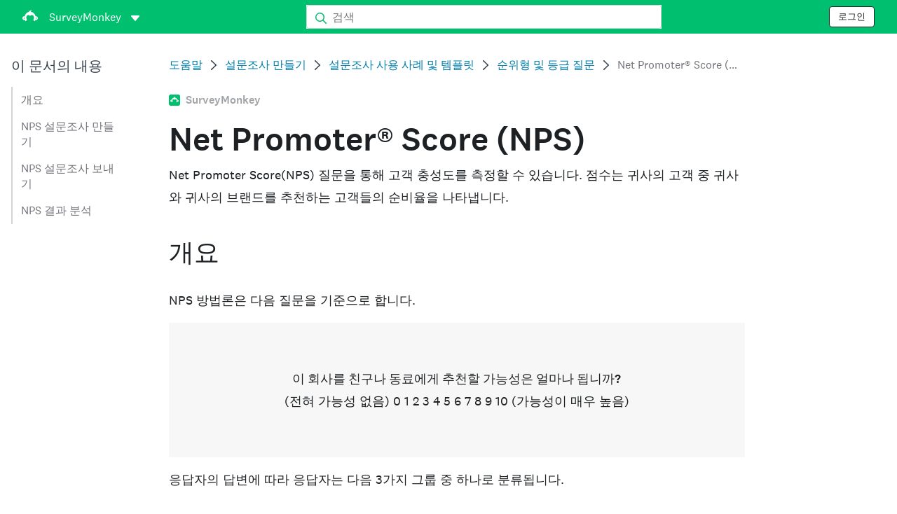

--- FILE ---
content_type: text/html; charset=utf-8
request_url: https://help.surveymonkey.com/ko/surveymonkey/create/net-promoter-score/
body_size: 35618
content:

    <!DOCTYPE html>
    <html lang="ko">
        <head>
            <meta charSet="utf-8" />
            <meta name="viewport" content="width=device-width, initial-scale=1" />
            <meta data-rh="true" name="keywords" content="설문지, 설문지들, 설문, 설문들, 무료 온라인 설문조사, 무료 온라인 설문"/><meta data-rh="true" name="robots" content="index, follow"/><meta data-rh="true" name="twitter:card" content="summary_large_image"/><meta data-rh="true" name="twitter:site" content="@SurveyMonkey"/><meta data-rh="true" name="twitter:title" content="Net Promoter® Score (NPS) | SurveyMonkey"/><meta data-rh="true" name="twitter:image" content="https://prod.smassets.net/assets/content/sm/surveymonkey-blog.png"/><meta data-rh="true" name="twitter:description" content="SurveyMonkey에서 미리 작성한 NPS 템플릿 또는 질문 유형을 이용하면 점수가 자동으로 계산되므로 추천 고객이 비추천 고객보다 많은지 쉽게 확인할 수 있습니다."/><meta data-rh="true" property="og:title" content="Net Promoter® Score (NPS) | SurveyMonkey"/><meta data-rh="true" property="og:type" content="article"/><meta data-rh="true" property="og:url" content="https://help.surveymonkey.com/ko/surveymonkey/create/net-promoter-score/"/><meta data-rh="true" property="og:image" content="https://prod.smassets.net/assets/content/sm/surveymonkey-blog.png"/><meta data-rh="true" property="og:description" content="SurveyMonkey에서 미리 작성한 NPS 템플릿 또는 질문 유형을 이용하면 점수가 자동으로 계산되므로 추천 고객이 비추천 고객보다 많은지 쉽게 확인할 수 있습니다."/><meta data-rh="true" property="og:site_name" content="SurveyMonkey"/><meta data-rh="true" data-type="string" class="swiftype" content="SurveyMonkey에서 미리 작성한 NPS 템플릿 또는 질문 유형을 이용하면 점수가 자동으로 계산되므로 추천 고객이 비추천 고객보다 많은지 쉽게 확인할 수 있습니다." name="description"/><meta data-rh="true" data-type="string" class="swiftype" content="SurveyMonkey에서 미리 작성한 NPS 템플릿 또는 질문 유형을 이용하면 점수가 자동으로 계산되므로 추천 고객이 비추천 고객보다 많은지 쉽게 확인할 수 있습니다." name="excerpt"/><meta data-rh="true" data-type="string" class="swiftype" content="surveymonkey" name="product"/><meta data-rh="true" data-type="string" class="swiftype" content="SurveyMonkey에서 미리 작성한 NPS 템플릿 또는 질문 유형을 이용하면 점수가 자동으로 계산되므로 추천 고객이 비추천 고객보다 많은지 쉽게 확인할 수 있습니다." name="snip"/><meta data-rh="true" data-type="string" class="swiftype" content="Net Promoter® Score (NPS)" name="title"/><meta data-rh="true" data-type="string" class="swiftype" content="설문조사 만들기" name="categories"/><meta data-rh="true" data-type="string" class="swiftype" content="설문조사 사용 사례 및 템플릿" name="categories"/><meta data-rh="true" data-type="string" class="swiftype" content="순위형 및 등급 질문" name="categories"/>
            <title data-rh="true">Net Promoter® Score (NPS) | SurveyMonkey Help</title>
            <link data-rh="true" rel="canonical" href="https://help.surveymonkey.com/ko/surveymonkey/create/net-promoter-score/"/><link data-rh="true" rel="icon" type="image/svg+xml" href="https://prod.smassets.net/assets/static/images/surveymonkey/favicon.svg" color="#00bf6f"/><link data-rh="true" rel="icon" href="https://prod.smassets.net/assets/static/images/surveymonkey/favicon-48.png"/><link data-rh="true" rel="apple-touch-icon" href="https://prod.smassets.net/assets/static/images/surveymonkey/favicon-180.png"/><link data-rh="true" rel="manifest" href="https://prod.smassets.net/assets/static/images/surveymonkey/manifest.webmanifest"/><link data-rh="true" rel="alternate" href="https://help.surveymonkey.com/en/surveymonkey/create/net-promoter-score/" hreflang="en-US"/><link data-rh="true" rel="alternate" href="https://help.surveymonkey.com/de/surveymonkey/create/net-promoter-score/" hreflang="de"/><link data-rh="true" rel="alternate" href="https://help.surveymonkey.com/fr/surveymonkey/create/net-promoter-score/" hreflang="fr"/><link data-rh="true" rel="alternate" href="https://help.surveymonkey.com/nl/surveymonkey/create/net-promoter-score/" hreflang="nl"/><link data-rh="true" rel="alternate" href="https://help.surveymonkey.com/es-la/surveymonkey/create/net-promoter-score/" hreflang="es"/><link data-rh="true" rel="alternate" href="https://help.surveymonkey.com/pt-br/surveymonkey/create/net-promoter-score/" hreflang="pt"/><link data-rh="true" rel="alternate" href="https://help.surveymonkey.com/it/surveymonkey/create/net-promoter-score/" hreflang="it"/><link data-rh="true" rel="alternate" href="https://help.surveymonkey.com/ja/surveymonkey/create/net-promoter-score/" hreflang="ja"/><link data-rh="true" rel="alternate" href="https://help.surveymonkey.com/ko/surveymonkey/create/net-promoter-score/" hreflang="ko"/><link data-rh="true" rel="alternate" href="https://help.surveymonkey.com/ru/surveymonkey/create/net-promoter-score/" hreflang="ru"/><link data-rh="true" rel="alternate" href="https://help.surveymonkey.com/tr/surveymonkey/create/net-promoter-score/" hreflang="tr"/><link data-rh="true" rel="alternate" href="https://help.surveymonkey.com/zh/surveymonkey/create/net-promoter-score/" hreflang="zh"/><link data-rh="true" rel="alternate" href="https://help.surveymonkey.com/da/surveymonkey/create/net-promoter-score/" hreflang="da"/><link data-rh="true" rel="alternate" href="https://help.surveymonkey.com/fi/surveymonkey/create/net-promoter-score/" hreflang="fi"/><link data-rh="true" rel="alternate" href="https://help.surveymonkey.com/no/surveymonkey/create/net-promoter-score/" hreflang="no"/><link data-rh="true" rel="alternate" href="https://help.surveymonkey.com/sv/surveymonkey/create/net-promoter-score/" hreflang="sv"/><link data-rh="true" rel="alternate" href="https://help.surveymonkey.com/en/surveymonkey/create/net-promoter-score/" hreflang="x-default"/>
            <script data-rh="true" type="application/ld+json">{"@context":"https://schema.org","@type":"Organization","name":"SurveyMonkey","logo":"https://prod.smassets.net/assets/static/images/surveymonkey/surveymonkey-seo-logo.png","foundingDate":"1999","description":"SurveyMonkey는 사용자와 조직이 설문조사를 쉽게 맞춤화하고, 분석하며, 배포할 수 있는 온라인 설문조사 및 양식 플랫폼입니다.","sameAs":["https://ko.wikipedia.org/wiki/서베이몽키","https://en.wikipedia.org/wiki/SurveyMonkey","https://www.facebook.com/surveymonkey/","https://x.com/surveymonkey","https://www.instagram.com/surveymonkey/","https://www.youtube.com/surveymonkey","https://www.linkedin.com/company/surveymonkey","https://www.wikidata.org/wiki/Q162852"],"alternateName":["surveymonkey","survey monkey","Surveymonkey","Survey Monkey","SVMK, Inc.","Momentive"],"contactPoint":[{"@type":"ContactPoint","url":"https://ko.surveymonkey.com/mp/contact-sales/","contactType":"영업팀"},{"@type":"ContactPoint","url":"https://help.surveymonkey.com/ko/contact/","contactType":"고객 지원"}],"@id":"https://ko.surveymonkey.com/#organization","url":"https://ko.surveymonkey.com/"}</script><script data-rh="true" type="application/ld+json">{"@context":"https://schema.org","@type":"BreadcrumbList","itemListElement":[{"@type":"ListItem","position":1,"name":"설문조사 만들기","item":"https://help.surveymonkey.com/ko/surveymonkey/create/"},{"@type":"ListItem","position":2,"name":"설문조사 사용 사례 및 템플릿","item":"https://help.surveymonkey.com/ko/surveymonkey/create/#templates"},{"@type":"ListItem","position":3,"name":"순위형 및 등급 질문","item":"https://help.surveymonkey.com/ko/surveymonkey/create/#ranking-rating-questions"},{"@type":"ListItem","position":4,"name":"Net Promoter® Score (NPS)","item":""}]}</script>
            
            
            <link rel="stylesheet" href="https://prod.smassets.net/assets/website/2.344.0/wds-base-styles.css" />
            <link rel="stylesheet" href="https://prod.smassets.net/assets/website/2.344.0/vendors-wds-icons.css" />
            <link rel="stylesheet" href="https://prod.smassets.net/assets/website/2.344.0/vendors-wds-layout-utilities.css" />
            <link rel="stylesheet" href="https://prod.smassets.net/assets/website/2.344.0/vendors-wds-motion.css" />
            <link rel="stylesheet" href="https://prod.smassets.net/assets/website/2.344.0/vendors-wds-button.css" />
            <link rel="stylesheet" href="https://prod.smassets.net/assets/website/2.344.0/vendors-wds-modal.css" />
            <link rel="stylesheet" href="https://prod.smassets.net/assets/website/2.344.0/vendors-wds-list.css" />
            <link rel="stylesheet" href="https://prod.smassets.net/assets/website/2.344.0/vendors-wds.css" />
            <style type="text/css" id="ssr-global-styles">@font-face { src: url(https://prod.smassets.net/assets/static/fonts/national2/light.woff) format('woff'); font-family: 'National 2'; font-weight: 300; font-display: swap; src: url(https://prod.smassets.net/assets/static/fonts/national2/light.woff2) format('woff2');}@font-face { src: url(https://prod.smassets.net/assets/static/fonts/national2/regular.woff) format('woff'); font-family: 'National 2'; font-weight: 400; font-display: swap; src: url(https://prod.smassets.net/assets/static/fonts/national2/regular.woff2) format('woff2');}@font-face { src: url(https://prod.smassets.net/assets/static/fonts/national2/medium.woff) format('woff'); font-family: 'National 2'; font-weight: 500; font-display: swap; src: url(https://prod.smassets.net/assets/static/fonts/national2/medium.woff2) format('woff2');}html { scroll-behavior: smooth;}* { box-sizing: border-box;}blockquote, figure { margin: 0;}body { color: #1E2124; margin: 0; padding: 0; overflow: -moz-scrollbars-none; font-size: 16px; font-family: 'National 2', 'Helvetica Neue', Helvetica, Arial, 'Hiragino Sans', 'Hiragino Kaku Gothic Pro', '游ゴシック', '游ゴシック体', YuGothic, 'Yu Gothic', 'ＭＳ ゴシック', 'MS Gothic', sans-serif; -webkit-font-smoothing: antialiased;}a { color: inherit; text-decoration: none;}div[class*="smHelp-"] h1, div[class*="smHelp-"] h2, div[class*="smHelp-"] h3, div[class*="smHelp-"] h4, div[class*="smHelp-"] h5, div[class*="smHelp-"] h6 { margin: 0; font-family: 'National 2', 'Helvetica Neue', Helvetica, Arial, 'Hiragino Sans', 'Hiragino Kaku Gothic Pro', '游ゴシック', '游ゴシック体', YuGothic, 'Yu Gothic', 'ＭＳ ゴシック', 'MS Gothic', sans-serif; font-weight: 500;}div[class*="smHelp-"] li, p[class*="smHelp-"] { font-family: 'National 2', 'Helvetica Neue', Helvetica, Arial, 'Hiragino Sans', 'Hiragino Kaku Gothic Pro', '游ゴシック', '游ゴシック体', YuGothic, 'Yu Gothic', 'ＭＳ ゴシック', 'MS Gothic', sans-serif;}img { max-width: 100%;}:target { scroll-margin-top: 62px;}@media only screen and (min-width: 992px) { :target { scroll-margin-top: 84px; }}ol, ul { margin-top: 0; margin-bottom: 0;}.noneMarginBottom { margin-bottom: 0;}.xsMarginBottom { margin-bottom: 8px;}@media only screen and (min-width: 768px) { .xsMarginBottom { margin-bottom: 8px; }}@media only screen and (min-width: 992px) { .xsMarginBottom { margin-bottom: 8px; }}.smMarginBottom { margin-bottom: 16px;}@media only screen and (min-width: 768px) { .smMarginBottom { margin-bottom: 16px; }}@media only screen and (min-width: 992px) { .smMarginBottom { margin-bottom: 16px; }}.mdMarginBottom { margin-bottom: 16px;}@media only screen and (min-width: 768px) { .mdMarginBottom { margin-bottom: 24px; }}@media only screen and (min-width: 992px) { .mdMarginBottom { margin-bottom: 32px; }}.lgMarginBottom { margin-bottom: 32px;}@media only screen and (min-width: 768px) { .lgMarginBottom { margin-bottom: 48px; }}@media only screen and (min-width: 992px) { .lgMarginBottom { margin-bottom: 64px; }}.xlMarginBottom { margin-bottom: 32px;}@media only screen and (min-width: 768px) { .xlMarginBottom { margin-bottom: 64px; }}@media only screen and (min-width: 992px) { .xlMarginBottom { margin-bottom: 96px; }}.jbMarginBottom { margin-bottom: 64px;}@media only screen and (min-width: 768px) { .jbMarginBottom { margin-bottom: 96px; }}@media only screen and (min-width: 992px) { .jbMarginBottom { margin-bottom: 128px; }}.noneMarginTop { margin-top: 0;}.xsMarginTop { margin-top: 8px;}@media only screen and (min-width: 768px) { .xsMarginTop { margin-top: 8px; }}@media only screen and (min-width: 992px) { .xsMarginTop { margin-top: 8px; }}.smMarginTop { margin-top: 16px;}@media only screen and (min-width: 768px) { .smMarginTop { margin-top: 16px; }}@media only screen and (min-width: 992px) { .smMarginTop { margin-top: 16px; }}.mdMarginTop { margin-top: 16px;}@media only screen and (min-width: 768px) { .mdMarginTop { margin-top: 24px; }}@media only screen and (min-width: 992px) { .mdMarginTop { margin-top: 32px; }}.lgMarginTop { margin-top: 32px;}@media only screen and (min-width: 768px) { .lgMarginTop { margin-top: 48px; }}@media only screen and (min-width: 992px) { .lgMarginTop { margin-top: 64px; }}.xlMarginTop { margin-top: 32px;}@media only screen and (min-width: 768px) { .xlMarginTop { margin-top: 64px; }}@media only screen and (min-width: 992px) { .xlMarginTop { margin-top: 96px; }}.jbMarginTop { margin-top: 64px;}@media only screen and (min-width: 768px) { .jbMarginTop { margin-top: 96px; }}@media only screen and (min-width: 992px) { .jbMarginTop { margin-top: 128px; }}.nonePaddingBottom { padding-bottom: 0;}.xsPaddingBottom { padding-bottom: 8px;}@media only screen and (min-width: 768px) { .xsPaddingBottom { padding-bottom: 8px; }}@media only screen and (min-width: 992px) { .xsPaddingBottom { padding-bottom: 8px; }}.smPaddingBottom { padding-bottom: 16px;}@media only screen and (min-width: 768px) { .smPaddingBottom { padding-bottom: 16px; }}@media only screen and (min-width: 992px) { .smPaddingBottom { padding-bottom: 16px; }}.mdPaddingBottom { padding-bottom: 16px;}@media only screen and (min-width: 768px) { .mdPaddingBottom { padding-bottom: 24px; }}@media only screen and (min-width: 992px) { .mdPaddingBottom { padding-bottom: 32px; }}.lgPaddingBottom { padding-bottom: 32px;}@media only screen and (min-width: 768px) { .lgPaddingBottom { padding-bottom: 48px; }}@media only screen and (min-width: 992px) { .lgPaddingBottom { padding-bottom: 64px; }}.xlPaddingBottom { padding-bottom: 32px;}@media only screen and (min-width: 768px) { .xlPaddingBottom { padding-bottom: 64px; }}@media only screen and (min-width: 992px) { .xlPaddingBottom { padding-bottom: 96px; }}.jbPaddingBottom { padding-bottom: 64px;}@media only screen and (min-width: 768px) { .jbPaddingBottom { padding-bottom: 96px; }}@media only screen and (min-width: 992px) { .jbPaddingBottom { padding-bottom: 128px; }}.nonePaddingTop { padding-top: 0;}.xsPaddingTop { padding-top: 8px;}@media only screen and (min-width: 768px) { .xsPaddingTop { padding-top: 8px; }}@media only screen and (min-width: 992px) { .xsPaddingTop { padding-top: 8px; }}.smPaddingTop { padding-top: 16px;}@media only screen and (min-width: 768px) { .smPaddingTop { padding-top: 16px; }}@media only screen and (min-width: 992px) { .smPaddingTop { padding-top: 16px; }}.mdPaddingTop { padding-top: 16px;}@media only screen and (min-width: 768px) { .mdPaddingTop { padding-top: 24px; }}@media only screen and (min-width: 992px) { .mdPaddingTop { padding-top: 32px; }}.lgPaddingTop { padding-top: 32px;}@media only screen and (min-width: 768px) { .lgPaddingTop { padding-top: 48px; }}@media only screen and (min-width: 992px) { .lgPaddingTop { padding-top: 64px; }}.xlPaddingTop { padding-top: 32px;}@media only screen and (min-width: 768px) { .xlPaddingTop { padding-top: 64px; }}@media only screen and (min-width: 992px) { .xlPaddingTop { padding-top: 96px; }}.jbPaddingTop { padding-top: 64px;}@media only screen and (min-width: 768px) { .jbPaddingTop { padding-top: 96px; }}@media only screen and (min-width: 992px) { .jbPaddingTop { padding-top: 128px; }}.xsGap { margin-right: 8px;}.smGap { margin-right: 16px;}.mdGap { margin-right: 32px;}.lgGap { margin-right: 64px;}.xlGap { margin-right: 96px;}.jbGap { margin-right: 128px;}</style>
            <style type="text/css" id="ssr-page-styles">.smHelp-mdsGridPlusContainer-0-2-39 { width: 100%; margin: 0; display: flex; padding: 0; box-sizing: border-box; list-style: none; margin-left: auto; margin-right: auto; flex-direction: column;}@media (min-width: 0px) { .smHelp-mdsGridPlusContainer-0-2-39 { max-width: none; }}@media (min-width: 576px) { .smHelp-mdsGridPlusContainer-0-2-39 { }}@media (min-width: 768px) { .smHelp-mdsGridPlusContainer-0-2-39 { }}@media (min-width: 992px) { .smHelp-mdsGridPlusContainer-0-2-39 { }}@media (min-width: 1200px) { .smHelp-mdsGridPlusContainer-0-2-39 { }} .smHelp-mdsGridPlus-0-2-40 { display: flex; flex-wrap: wrap; box-sizing: border-box; flex-direction: row; }@media (min-width: 0px) { .smHelp-mdsGridPlus-0-2-40 { }}@media (min-width: 576px) { .smHelp-mdsGridPlus-0-2-40 { }}@media (min-width: 768px) { .smHelp-mdsGridPlus-0-2-40 { }}@media (min-width: 992px) { .smHelp-mdsGridPlus-0-2-40 { }}@media (min-width: 1200px) { .smHelp-mdsGridPlus-0-2-40 { }} .smHelp-mdsGridPlusContainer-d5-0-2-41 { }@media (min-width: 0px) { .smHelp-mdsGridPlusContainer-d5-0-2-41 { padding-left: 16px; padding-right: 16px; }}@media (min-width: 576px) { .smHelp-mdsGridPlusContainer-d5-0-2-41 { padding-left: 32px; padding-right: 32px; }}@media (min-width: 768px) { .smHelp-mdsGridPlusContainer-d5-0-2-41 { padding-left: 32px; padding-right: 32px; }}@media (min-width: 992px) { .smHelp-mdsGridPlusContainer-d5-0-2-41 { padding-left: 32px; padding-right: 32px; }}@media (min-width: 1200px) { .smHelp-mdsGridPlusContainer-d5-0-2-41 { max-width: 1400px; padding-left: 32px; padding-right: 32px; }} .smHelp-mdsGridPlus-d11-0-2-42 { }@media (min-width: 0px) { .smHelp-mdsGridPlus-d11-0-2-42 { }}@media (min-width: 576px) { .smHelp-mdsGridPlus-d11-0-2-42 { }}@media (min-width: 768px) { .smHelp-mdsGridPlus-d11-0-2-42 { }}@media (min-width: 992px) { .smHelp-mdsGridPlus-d11-0-2-42 { }}@media (min-width: 1200px) { .smHelp-mdsGridPlus-d11-0-2-42 { }} .smHelp-mdsGridPlusContainer-d17-0-2-56 { }@media (min-width: 0px) { .smHelp-mdsGridPlusContainer-d17-0-2-56 { }}@media (min-width: 576px) { .smHelp-mdsGridPlusContainer-d17-0-2-56 { }}@media (min-width: 768px) { .smHelp-mdsGridPlusContainer-d17-0-2-56 { }}@media (min-width: 992px) { .smHelp-mdsGridPlusContainer-d17-0-2-56 { }}@media (min-width: 1200px) { .smHelp-mdsGridPlusContainer-d17-0-2-56 { max-width: 1400px; }} .smHelp-mdsGridPlus-d23-0-2-57 { }@media (min-width: 0px) { .smHelp-mdsGridPlus-d23-0-2-57 { margin-left: -8px; margin-right: -8px; }}@media (min-width: 576px) { .smHelp-mdsGridPlus-d23-0-2-57 { margin-left: -12px; margin-right: -12px; }}@media (min-width: 768px) { .smHelp-mdsGridPlus-d23-0-2-57 { margin-left: -12px; margin-right: -12px; }}@media (min-width: 992px) { .smHelp-mdsGridPlus-d23-0-2-57 { margin-left: -12px; margin-right: -12px; }}@media (min-width: 1200px) { .smHelp-mdsGridPlus-d23-0-2-57 { margin-left: -12px; margin-right: -12px; }} .smHelp-mdsGridPlusContainer-d29-0-2-110 { }@media (min-width: 0px) { .smHelp-mdsGridPlusContainer-d29-0-2-110 { }}@media (min-width: 576px) { .smHelp-mdsGridPlusContainer-d29-0-2-110 { }}@media (min-width: 768px) { .smHelp-mdsGridPlusContainer-d29-0-2-110 { }}@media (min-width: 992px) { .smHelp-mdsGridPlusContainer-d29-0-2-110 { }}@media (min-width: 1200px) { .smHelp-mdsGridPlusContainer-d29-0-2-110 { max-width: 1400px; }} .smHelp-mdsGridPlus-d35-0-2-111 { }@media (min-width: 0px) { .smHelp-mdsGridPlus-d35-0-2-111 { }}@media (min-width: 576px) { .smHelp-mdsGridPlus-d35-0-2-111 { }}@media (min-width: 768px) { .smHelp-mdsGridPlus-d35-0-2-111 { }}@media (min-width: 992px) { .smHelp-mdsGridPlus-d35-0-2-111 { }}@media (min-width: 1200px) { .smHelp-mdsGridPlus-d35-0-2-111 { }} .smHelp-mdsGridPlusContainer-d41-0-2-118 { }@media (min-width: 0px) { .smHelp-mdsGridPlusContainer-d41-0-2-118 { }}@media (min-width: 576px) { .smHelp-mdsGridPlusContainer-d41-0-2-118 { }}@media (min-width: 768px) { .smHelp-mdsGridPlusContainer-d41-0-2-118 { }}@media (min-width: 992px) { .smHelp-mdsGridPlusContainer-d41-0-2-118 { }}@media (min-width: 1200px) { .smHelp-mdsGridPlusContainer-d41-0-2-118 { max-width: 1400px; }} .smHelp-mdsGridPlus-d47-0-2-119 { }@media (min-width: 0px) { .smHelp-mdsGridPlus-d47-0-2-119 { }}@media (min-width: 576px) { .smHelp-mdsGridPlus-d47-0-2-119 { }}@media (min-width: 768px) { .smHelp-mdsGridPlus-d47-0-2-119 { }}@media (min-width: 992px) { .smHelp-mdsGridPlus-d47-0-2-119 { }}@media (min-width: 1200px) { .smHelp-mdsGridPlus-d47-0-2-119 { }} .smHelp-mdsGridPlusContainer-d53-0-2-129 { }@media (min-width: 0px) { .smHelp-mdsGridPlusContainer-d53-0-2-129 { }}@media (min-width: 576px) { .smHelp-mdsGridPlusContainer-d53-0-2-129 { }}@media (min-width: 768px) { .smHelp-mdsGridPlusContainer-d53-0-2-129 { }}@media (min-width: 992px) { .smHelp-mdsGridPlusContainer-d53-0-2-129 { }}@media (min-width: 1200px) { .smHelp-mdsGridPlusContainer-d53-0-2-129 { max-width: 1400px; }} .smHelp-mdsGridPlus-d59-0-2-130 { }@media (min-width: 0px) { .smHelp-mdsGridPlus-d59-0-2-130 { }}@media (min-width: 576px) { .smHelp-mdsGridPlus-d59-0-2-130 { }}@media (min-width: 768px) { .smHelp-mdsGridPlus-d59-0-2-130 { }}@media (min-width: 992px) { .smHelp-mdsGridPlus-d59-0-2-130 { }}@media (min-width: 1200px) { .smHelp-mdsGridPlus-d59-0-2-130 { }} .smHelp-mdsGridPlusContainer-d65-0-2-137 { }@media (min-width: 0px) { .smHelp-mdsGridPlusContainer-d65-0-2-137 { }}@media (min-width: 576px) { .smHelp-mdsGridPlusContainer-d65-0-2-137 { }}@media (min-width: 768px) { .smHelp-mdsGridPlusContainer-d65-0-2-137 { }}@media (min-width: 992px) { .smHelp-mdsGridPlusContainer-d65-0-2-137 { }}@media (min-width: 1200px) { .smHelp-mdsGridPlusContainer-d65-0-2-137 { max-width: 1400px; }} .smHelp-mdsGridPlus-d71-0-2-138 { }@media (min-width: 0px) { .smHelp-mdsGridPlus-d71-0-2-138 { }}@media (min-width: 576px) { .smHelp-mdsGridPlus-d71-0-2-138 { }}@media (min-width: 768px) { .smHelp-mdsGridPlus-d71-0-2-138 { }}@media (min-width: 992px) { .smHelp-mdsGridPlus-d71-0-2-138 { }}@media (min-width: 1200px) { .smHelp-mdsGridPlus-d71-0-2-138 { }} .smHelp-mdsGridPlusContainer-d77-0-2-144 { }@media (min-width: 0px) { .smHelp-mdsGridPlusContainer-d77-0-2-144 { }}@media (min-width: 576px) { .smHelp-mdsGridPlusContainer-d77-0-2-144 { }}@media (min-width: 768px) { .smHelp-mdsGridPlusContainer-d77-0-2-144 { }}@media (min-width: 992px) { .smHelp-mdsGridPlusContainer-d77-0-2-144 { }}@media (min-width: 1200px) { .smHelp-mdsGridPlusContainer-d77-0-2-144 { }} .smHelp-mdsGridPlus-d83-0-2-145 { }@media (min-width: 0px) { .smHelp-mdsGridPlus-d83-0-2-145 { margin-left: -8px; margin-right: -8px; }}@media (min-width: 576px) { .smHelp-mdsGridPlus-d83-0-2-145 { margin-left: -12px; margin-right: -12px; }}@media (min-width: 768px) { .smHelp-mdsGridPlus-d83-0-2-145 { margin-left: -12px; margin-right: -12px; }}@media (min-width: 992px) { .smHelp-mdsGridPlus-d83-0-2-145 { margin-left: -12px; margin-right: -12px; }}@media (min-width: 1200px) { .smHelp-mdsGridPlus-d83-0-2-145 { margin-left: -12px; margin-right: -12px; }} .smHelp-mdsGridPlusContainer-d89-0-2-154 { }@media (min-width: 0px) { .smHelp-mdsGridPlusContainer-d89-0-2-154 { }}@media (min-width: 576px) { .smHelp-mdsGridPlusContainer-d89-0-2-154 { }}@media (min-width: 768px) { .smHelp-mdsGridPlusContainer-d89-0-2-154 { }}@media (min-width: 992px) { .smHelp-mdsGridPlusContainer-d89-0-2-154 { }}@media (min-width: 1200px) { .smHelp-mdsGridPlusContainer-d89-0-2-154 { max-width: 1400px; }} .smHelp-mdsGridPlus-d95-0-2-155 { }@media (min-width: 0px) { .smHelp-mdsGridPlus-d95-0-2-155 { }}@media (min-width: 576px) { .smHelp-mdsGridPlus-d95-0-2-155 { }}@media (min-width: 768px) { .smHelp-mdsGridPlus-d95-0-2-155 { }}@media (min-width: 992px) { .smHelp-mdsGridPlus-d95-0-2-155 { }}@media (min-width: 1200px) { .smHelp-mdsGridPlus-d95-0-2-155 { }} .smHelp-mdsGridPlusContainer-d101-0-2-164 { }@media (min-width: 0px) { .smHelp-mdsGridPlusContainer-d101-0-2-164 { }}@media (min-width: 576px) { .smHelp-mdsGridPlusContainer-d101-0-2-164 { }}@media (min-width: 768px) { .smHelp-mdsGridPlusContainer-d101-0-2-164 { }}@media (min-width: 992px) { .smHelp-mdsGridPlusContainer-d101-0-2-164 { }}@media (min-width: 1200px) { .smHelp-mdsGridPlusContainer-d101-0-2-164 { max-width: 1400px; }} .smHelp-mdsGridPlus-d107-0-2-165 { }@media (min-width: 0px) { .smHelp-mdsGridPlus-d107-0-2-165 { }}@media (min-width: 576px) { .smHelp-mdsGridPlus-d107-0-2-165 { }}@media (min-width: 768px) { .smHelp-mdsGridPlus-d107-0-2-165 { }}@media (min-width: 992px) { .smHelp-mdsGridPlus-d107-0-2-165 { }}@media (min-width: 1200px) { .smHelp-mdsGridPlus-d107-0-2-165 { }} .smHelp-mdsGridPlusContainer-d113-0-2-174 { }@media (min-width: 0px) { .smHelp-mdsGridPlusContainer-d113-0-2-174 { }}@media (min-width: 576px) { .smHelp-mdsGridPlusContainer-d113-0-2-174 { }}@media (min-width: 768px) { .smHelp-mdsGridPlusContainer-d113-0-2-174 { }}@media (min-width: 992px) { .smHelp-mdsGridPlusContainer-d113-0-2-174 { }}@media (min-width: 1200px) { .smHelp-mdsGridPlusContainer-d113-0-2-174 { max-width: 1400px; }} .smHelp-mdsGridPlus-d119-0-2-175 { }@media (min-width: 0px) { .smHelp-mdsGridPlus-d119-0-2-175 { }}@media (min-width: 576px) { .smHelp-mdsGridPlus-d119-0-2-175 { }}@media (min-width: 768px) { .smHelp-mdsGridPlus-d119-0-2-175 { }}@media (min-width: 992px) { .smHelp-mdsGridPlus-d119-0-2-175 { }}@media (min-width: 1200px) { .smHelp-mdsGridPlus-d119-0-2-175 { }} .smHelp-mdsGridPlusContainer-d125-0-2-186 { }@media (min-width: 0px) { .smHelp-mdsGridPlusContainer-d125-0-2-186 { }}@media (min-width: 576px) { .smHelp-mdsGridPlusContainer-d125-0-2-186 { }}@media (min-width: 768px) { .smHelp-mdsGridPlusContainer-d125-0-2-186 { }}@media (min-width: 992px) { .smHelp-mdsGridPlusContainer-d125-0-2-186 { }}@media (min-width: 1200px) { .smHelp-mdsGridPlusContainer-d125-0-2-186 { }} .smHelp-mdsGridPlus-d131-0-2-187 { }@media (min-width: 0px) { .smHelp-mdsGridPlus-d131-0-2-187 { }}@media (min-width: 576px) { .smHelp-mdsGridPlus-d131-0-2-187 { }}@media (min-width: 768px) { .smHelp-mdsGridPlus-d131-0-2-187 { }}@media (min-width: 992px) { .smHelp-mdsGridPlus-d131-0-2-187 { }}@media (min-width: 1200px) { .smHelp-mdsGridPlus-d131-0-2-187 { }} .smHelp-mdsGridPlusContainer-d137-0-2-196 { }@media (min-width: 0px) { .smHelp-mdsGridPlusContainer-d137-0-2-196 { }}@media (min-width: 576px) { .smHelp-mdsGridPlusContainer-d137-0-2-196 { }}@media (min-width: 768px) { .smHelp-mdsGridPlusContainer-d137-0-2-196 { }}@media (min-width: 992px) { .smHelp-mdsGridPlusContainer-d137-0-2-196 { }}@media (min-width: 1200px) { .smHelp-mdsGridPlusContainer-d137-0-2-196 { max-width: 1400px; }} .smHelp-mdsGridPlus-d143-0-2-197 { }@media (min-width: 0px) { .smHelp-mdsGridPlus-d143-0-2-197 { }}@media (min-width: 576px) { .smHelp-mdsGridPlus-d143-0-2-197 { }}@media (min-width: 768px) { .smHelp-mdsGridPlus-d143-0-2-197 { }}@media (min-width: 992px) { .smHelp-mdsGridPlus-d143-0-2-197 { }}@media (min-width: 1200px) { .smHelp-mdsGridPlus-d143-0-2-197 { }} .smHelp-mdsGridPlusContainer-d149-0-2-204 { }@media (min-width: 0px) { .smHelp-mdsGridPlusContainer-d149-0-2-204 { }}@media (min-width: 576px) { .smHelp-mdsGridPlusContainer-d149-0-2-204 { }}@media (min-width: 768px) { .smHelp-mdsGridPlusContainer-d149-0-2-204 { }}@media (min-width: 992px) { .smHelp-mdsGridPlusContainer-d149-0-2-204 { }}@media (min-width: 1200px) { .smHelp-mdsGridPlusContainer-d149-0-2-204 { max-width: 1400px; }} .smHelp-mdsGridPlus-d155-0-2-205 { }@media (min-width: 0px) { .smHelp-mdsGridPlus-d155-0-2-205 { }}@media (min-width: 576px) { .smHelp-mdsGridPlus-d155-0-2-205 { }}@media (min-width: 768px) { .smHelp-mdsGridPlus-d155-0-2-205 { }}@media (min-width: 992px) { .smHelp-mdsGridPlus-d155-0-2-205 { }}@media (min-width: 1200px) { .smHelp-mdsGridPlus-d155-0-2-205 { }} .smHelp-mdsGridPlusContainer-d161-0-2-214 { }@media (min-width: 0px) { .smHelp-mdsGridPlusContainer-d161-0-2-214 { }}@media (min-width: 576px) { .smHelp-mdsGridPlusContainer-d161-0-2-214 { }}@media (min-width: 768px) { .smHelp-mdsGridPlusContainer-d161-0-2-214 { }}@media (min-width: 992px) { .smHelp-mdsGridPlusContainer-d161-0-2-214 { }}@media (min-width: 1200px) { .smHelp-mdsGridPlusContainer-d161-0-2-214 { max-width: 1400px; }} .smHelp-mdsGridPlus-d167-0-2-215 { }@media (min-width: 0px) { .smHelp-mdsGridPlus-d167-0-2-215 { }}@media (min-width: 576px) { .smHelp-mdsGridPlus-d167-0-2-215 { }}@media (min-width: 768px) { .smHelp-mdsGridPlus-d167-0-2-215 { }}@media (min-width: 992px) { .smHelp-mdsGridPlus-d167-0-2-215 { }}@media (min-width: 1200px) { .smHelp-mdsGridPlus-d167-0-2-215 { }} .smHelp-mdsGridPlusContainer-d173-0-2-222 { }@media (min-width: 0px) { .smHelp-mdsGridPlusContainer-d173-0-2-222 { }}@media (min-width: 576px) { .smHelp-mdsGridPlusContainer-d173-0-2-222 { }}@media (min-width: 768px) { .smHelp-mdsGridPlusContainer-d173-0-2-222 { }}@media (min-width: 992px) { .smHelp-mdsGridPlusContainer-d173-0-2-222 { }}@media (min-width: 1200px) { .smHelp-mdsGridPlusContainer-d173-0-2-222 { max-width: 1400px; }} .smHelp-mdsGridPlus-d179-0-2-223 { }@media (min-width: 0px) { .smHelp-mdsGridPlus-d179-0-2-223 { }}@media (min-width: 576px) { .smHelp-mdsGridPlus-d179-0-2-223 { }}@media (min-width: 768px) { .smHelp-mdsGridPlus-d179-0-2-223 { }}@media (min-width: 992px) { .smHelp-mdsGridPlus-d179-0-2-223 { }}@media (min-width: 1200px) { .smHelp-mdsGridPlus-d179-0-2-223 { }} .smHelp-mdsGridPlusContainer-d185-0-2-262 { }@media (min-width: 0px) { .smHelp-mdsGridPlusContainer-d185-0-2-262 { }}@media (min-width: 576px) { .smHelp-mdsGridPlusContainer-d185-0-2-262 { }}@media (min-width: 768px) { .smHelp-mdsGridPlusContainer-d185-0-2-262 { }}@media (min-width: 992px) { .smHelp-mdsGridPlusContainer-d185-0-2-262 { }}@media (min-width: 1200px) { .smHelp-mdsGridPlusContainer-d185-0-2-262 { max-width: 1400px; }} .smHelp-mdsGridPlus-d191-0-2-263 { }@media (min-width: 0px) { .smHelp-mdsGridPlus-d191-0-2-263 { }}@media (min-width: 576px) { .smHelp-mdsGridPlus-d191-0-2-263 { }}@media (min-width: 768px) { .smHelp-mdsGridPlus-d191-0-2-263 { }}@media (min-width: 992px) { .smHelp-mdsGridPlus-d191-0-2-263 { }}@media (min-width: 1200px) { .smHelp-mdsGridPlus-d191-0-2-263 { }} .smHelp-mdsGridPlusContainer-d197-0-2-286 { }@media (min-width: 0px) { .smHelp-mdsGridPlusContainer-d197-0-2-286 { }}@media (min-width: 576px) { .smHelp-mdsGridPlusContainer-d197-0-2-286 { }}@media (min-width: 768px) { .smHelp-mdsGridPlusContainer-d197-0-2-286 { }}@media (min-width: 992px) { .smHelp-mdsGridPlusContainer-d197-0-2-286 { }}@media (min-width: 1200px) { .smHelp-mdsGridPlusContainer-d197-0-2-286 { max-width: 1400px; }} .smHelp-mdsGridPlus-d203-0-2-287 { }@media (min-width: 0px) { .smHelp-mdsGridPlus-d203-0-2-287 { }}@media (min-width: 576px) { .smHelp-mdsGridPlus-d203-0-2-287 { }}@media (min-width: 768px) { .smHelp-mdsGridPlus-d203-0-2-287 { }}@media (min-width: 992px) { .smHelp-mdsGridPlus-d203-0-2-287 { }}@media (min-width: 1200px) { .smHelp-mdsGridPlus-d203-0-2-287 { }} .smHelp-mdsGridPlusContainer-d209-0-2-296 { }@media (min-width: 0px) { .smHelp-mdsGridPlusContainer-d209-0-2-296 { }}@media (min-width: 576px) { .smHelp-mdsGridPlusContainer-d209-0-2-296 { }}@media (min-width: 768px) { .smHelp-mdsGridPlusContainer-d209-0-2-296 { }}@media (min-width: 992px) { .smHelp-mdsGridPlusContainer-d209-0-2-296 { }}@media (min-width: 1200px) { .smHelp-mdsGridPlusContainer-d209-0-2-296 { max-width: 1400px; }} .smHelp-mdsGridPlus-d215-0-2-297 { }@media (min-width: 0px) { .smHelp-mdsGridPlus-d215-0-2-297 { }}@media (min-width: 576px) { .smHelp-mdsGridPlus-d215-0-2-297 { }}@media (min-width: 768px) { .smHelp-mdsGridPlus-d215-0-2-297 { }}@media (min-width: 992px) { .smHelp-mdsGridPlus-d215-0-2-297 { }}@media (min-width: 1200px) { .smHelp-mdsGridPlus-d215-0-2-297 { }} .smHelp-mdsGridPlusContainer-d221-0-2-306 { }@media (min-width: 0px) { .smHelp-mdsGridPlusContainer-d221-0-2-306 { }}@media (min-width: 576px) { .smHelp-mdsGridPlusContainer-d221-0-2-306 { }}@media (min-width: 768px) { .smHelp-mdsGridPlusContainer-d221-0-2-306 { }}@media (min-width: 992px) { .smHelp-mdsGridPlusContainer-d221-0-2-306 { }}@media (min-width: 1200px) { .smHelp-mdsGridPlusContainer-d221-0-2-306 { max-width: 1400px; }} .smHelp-mdsGridPlus-d227-0-2-307 { }@media (min-width: 0px) { .smHelp-mdsGridPlus-d227-0-2-307 { }}@media (min-width: 576px) { .smHelp-mdsGridPlus-d227-0-2-307 { }}@media (min-width: 768px) { .smHelp-mdsGridPlus-d227-0-2-307 { }}@media (min-width: 992px) { .smHelp-mdsGridPlus-d227-0-2-307 { }}@media (min-width: 1200px) { .smHelp-mdsGridPlus-d227-0-2-307 { }} .smHelp-mdsGridPlusContainer-d233-0-2-314 { }@media (min-width: 0px) { .smHelp-mdsGridPlusContainer-d233-0-2-314 { }}@media (min-width: 576px) { .smHelp-mdsGridPlusContainer-d233-0-2-314 { }}@media (min-width: 768px) { .smHelp-mdsGridPlusContainer-d233-0-2-314 { }}@media (min-width: 992px) { .smHelp-mdsGridPlusContainer-d233-0-2-314 { }}@media (min-width: 1200px) { .smHelp-mdsGridPlusContainer-d233-0-2-314 { max-width: 1400px; }} .smHelp-mdsGridPlus-d239-0-2-315 { }@media (min-width: 0px) { .smHelp-mdsGridPlus-d239-0-2-315 { }}@media (min-width: 576px) { .smHelp-mdsGridPlus-d239-0-2-315 { }}@media (min-width: 768px) { .smHelp-mdsGridPlus-d239-0-2-315 { }}@media (min-width: 992px) { .smHelp-mdsGridPlus-d239-0-2-315 { }}@media (min-width: 1200px) { .smHelp-mdsGridPlus-d239-0-2-315 { }} .smHelp-mdsGridPlusContainer-d245-0-2-324 { }@media (min-width: 0px) { .smHelp-mdsGridPlusContainer-d245-0-2-324 { }}@media (min-width: 576px) { .smHelp-mdsGridPlusContainer-d245-0-2-324 { }}@media (min-width: 768px) { .smHelp-mdsGridPlusContainer-d245-0-2-324 { }}@media (min-width: 992px) { .smHelp-mdsGridPlusContainer-d245-0-2-324 { }}@media (min-width: 1200px) { .smHelp-mdsGridPlusContainer-d245-0-2-324 { max-width: 1400px; }} .smHelp-mdsGridPlus-d251-0-2-325 { }@media (min-width: 0px) { .smHelp-mdsGridPlus-d251-0-2-325 { }}@media (min-width: 576px) { .smHelp-mdsGridPlus-d251-0-2-325 { }}@media (min-width: 768px) { .smHelp-mdsGridPlus-d251-0-2-325 { }}@media (min-width: 992px) { .smHelp-mdsGridPlus-d251-0-2-325 { }}@media (min-width: 1200px) { .smHelp-mdsGridPlus-d251-0-2-325 { }} .smHelp-mdsGridPlusContainer-d257-0-2-335 { }@media (min-width: 0px) { .smHelp-mdsGridPlusContainer-d257-0-2-335 { }}@media (min-width: 576px) { .smHelp-mdsGridPlusContainer-d257-0-2-335 { }}@media (min-width: 768px) { .smHelp-mdsGridPlusContainer-d257-0-2-335 { }}@media (min-width: 992px) { .smHelp-mdsGridPlusContainer-d257-0-2-335 { }}@media (min-width: 1200px) { .smHelp-mdsGridPlusContainer-d257-0-2-335 { max-width: 1400px; }} .smHelp-mdsGridPlus-d263-0-2-336 { }@media (min-width: 0px) { .smHelp-mdsGridPlus-d263-0-2-336 { }}@media (min-width: 576px) { .smHelp-mdsGridPlus-d263-0-2-336 { }}@media (min-width: 768px) { .smHelp-mdsGridPlus-d263-0-2-336 { }}@media (min-width: 992px) { .smHelp-mdsGridPlus-d263-0-2-336 { }}@media (min-width: 1200px) { .smHelp-mdsGridPlus-d263-0-2-336 { }} .smHelp-mdsGridPlusContainer-d269-0-2-347 { }@media (min-width: 0px) { .smHelp-mdsGridPlusContainer-d269-0-2-347 { }}@media (min-width: 576px) { .smHelp-mdsGridPlusContainer-d269-0-2-347 { }}@media (min-width: 768px) { .smHelp-mdsGridPlusContainer-d269-0-2-347 { }}@media (min-width: 992px) { .smHelp-mdsGridPlusContainer-d269-0-2-347 { }}@media (min-width: 1200px) { .smHelp-mdsGridPlusContainer-d269-0-2-347 { max-width: 1400px; }} .smHelp-mdsGridPlus-d275-0-2-348 { }@media (min-width: 0px) { .smHelp-mdsGridPlus-d275-0-2-348 { }}@media (min-width: 576px) { .smHelp-mdsGridPlus-d275-0-2-348 { }}@media (min-width: 768px) { .smHelp-mdsGridPlus-d275-0-2-348 { }}@media (min-width: 992px) { .smHelp-mdsGridPlus-d275-0-2-348 { }}@media (min-width: 1200px) { .smHelp-mdsGridPlus-d275-0-2-348 { }} .smHelp-mdsGridPlusContainer-d281-0-2-358 { }@media (min-width: 0px) { .smHelp-mdsGridPlusContainer-d281-0-2-358 { }}@media (min-width: 576px) { .smHelp-mdsGridPlusContainer-d281-0-2-358 { }}@media (min-width: 768px) { .smHelp-mdsGridPlusContainer-d281-0-2-358 { }}@media (min-width: 992px) { .smHelp-mdsGridPlusContainer-d281-0-2-358 { }}@media (min-width: 1200px) { .smHelp-mdsGridPlusContainer-d281-0-2-358 { max-width: 1400px; }} .smHelp-mdsGridPlus-d287-0-2-359 { }@media (min-width: 0px) { .smHelp-mdsGridPlus-d287-0-2-359 { }}@media (min-width: 576px) { .smHelp-mdsGridPlus-d287-0-2-359 { }}@media (min-width: 768px) { .smHelp-mdsGridPlus-d287-0-2-359 { }}@media (min-width: 992px) { .smHelp-mdsGridPlus-d287-0-2-359 { }}@media (min-width: 1200px) { .smHelp-mdsGridPlus-d287-0-2-359 { }} .smHelp-mdsGridPlusContainer-d293-0-2-383 { }@media (min-width: 0px) { .smHelp-mdsGridPlusContainer-d293-0-2-383 { }}@media (min-width: 576px) { .smHelp-mdsGridPlusContainer-d293-0-2-383 { }}@media (min-width: 768px) { .smHelp-mdsGridPlusContainer-d293-0-2-383 { }}@media (min-width: 992px) { .smHelp-mdsGridPlusContainer-d293-0-2-383 { }}@media (min-width: 1200px) { .smHelp-mdsGridPlusContainer-d293-0-2-383 { max-width: 1400px; }} .smHelp-mdsGridPlus-d299-0-2-384 { }@media (min-width: 0px) { .smHelp-mdsGridPlus-d299-0-2-384 { }}@media (min-width: 576px) { .smHelp-mdsGridPlus-d299-0-2-384 { }}@media (min-width: 768px) { .smHelp-mdsGridPlus-d299-0-2-384 { }}@media (min-width: 992px) { .smHelp-mdsGridPlus-d299-0-2-384 { }}@media (min-width: 1200px) { .smHelp-mdsGridPlus-d299-0-2-384 { }} .smHelp-mdsGridPlusContainer-d305-0-2-394 { }@media (min-width: 0px) { .smHelp-mdsGridPlusContainer-d305-0-2-394 { }}@media (min-width: 576px) { .smHelp-mdsGridPlusContainer-d305-0-2-394 { }}@media (min-width: 768px) { .smHelp-mdsGridPlusContainer-d305-0-2-394 { }}@media (min-width: 992px) { .smHelp-mdsGridPlusContainer-d305-0-2-394 { }}@media (min-width: 1200px) { .smHelp-mdsGridPlusContainer-d305-0-2-394 { max-width: 1400px; }} .smHelp-mdsGridPlus-d311-0-2-395 { }@media (min-width: 0px) { .smHelp-mdsGridPlus-d311-0-2-395 { }}@media (min-width: 576px) { .smHelp-mdsGridPlus-d311-0-2-395 { }}@media (min-width: 768px) { .smHelp-mdsGridPlus-d311-0-2-395 { }}@media (min-width: 992px) { .smHelp-mdsGridPlus-d311-0-2-395 { }}@media (min-width: 1200px) { .smHelp-mdsGridPlus-d311-0-2-395 { }} .smHelp-mdsGridPlusContainer-d317-0-2-416 { }@media (min-width: 0px) { .smHelp-mdsGridPlusContainer-d317-0-2-416 { }}@media (min-width: 576px) { .smHelp-mdsGridPlusContainer-d317-0-2-416 { }}@media (min-width: 768px) { .smHelp-mdsGridPlusContainer-d317-0-2-416 { }}@media (min-width: 992px) { .smHelp-mdsGridPlusContainer-d317-0-2-416 { }}@media (min-width: 1200px) { .smHelp-mdsGridPlusContainer-d317-0-2-416 { max-width: 1400px; }} .smHelp-mdsGridPlus-d323-0-2-417 { }@media (min-width: 0px) { .smHelp-mdsGridPlus-d323-0-2-417 { }}@media (min-width: 576px) { .smHelp-mdsGridPlus-d323-0-2-417 { }}@media (min-width: 768px) { .smHelp-mdsGridPlus-d323-0-2-417 { }}@media (min-width: 992px) { .smHelp-mdsGridPlus-d323-0-2-417 { }}@media (min-width: 1200px) { .smHelp-mdsGridPlus-d323-0-2-417 { }} .smHelp-mdsGridPlusContainer-d329-0-2-449 { }@media (min-width: 0px) { .smHelp-mdsGridPlusContainer-d329-0-2-449 { padding-left: 16px; padding-right: 16px; }}@media (min-width: 576px) { .smHelp-mdsGridPlusContainer-d329-0-2-449 { padding-left: 32px; padding-right: 32px; }}@media (min-width: 768px) { .smHelp-mdsGridPlusContainer-d329-0-2-449 { padding-left: 32px; padding-right: 32px; }}@media (min-width: 992px) { .smHelp-mdsGridPlusContainer-d329-0-2-449 { padding-left: 32px; padding-right: 32px; }}@media (min-width: 1200px) { .smHelp-mdsGridPlusContainer-d329-0-2-449 { max-width: 1400px; padding-left: 32px; padding-right: 32px; }} .smHelp-mdsGridPlus-d335-0-2-450 { }@media (min-width: 0px) { .smHelp-mdsGridPlus-d335-0-2-450 { margin-left: -8px; margin-right: -8px; }}@media (min-width: 576px) { .smHelp-mdsGridPlus-d335-0-2-450 { margin-left: -12px; margin-right: -12px; }}@media (min-width: 768px) { .smHelp-mdsGridPlus-d335-0-2-450 { margin-left: -12px; margin-right: -12px; }}@media (min-width: 992px) { .smHelp-mdsGridPlus-d335-0-2-450 { margin-left: -12px; margin-right: -12px; }}@media (min-width: 1200px) { .smHelp-mdsGridPlus-d335-0-2-450 { margin-left: -12px; margin-right: -12px; }} .smHelp-mdsGridPlusContainer-d341-0-2-471 { }@media (min-width: 0px) { .smHelp-mdsGridPlusContainer-d341-0-2-471 { padding-left: 16px; padding-right: 16px; }}@media (min-width: 576px) { .smHelp-mdsGridPlusContainer-d341-0-2-471 { padding-left: 32px; padding-right: 32px; }}@media (min-width: 768px) { .smHelp-mdsGridPlusContainer-d341-0-2-471 { padding-left: 32px; padding-right: 32px; }}@media (min-width: 992px) { .smHelp-mdsGridPlusContainer-d341-0-2-471 { padding-left: 32px; padding-right: 32px; }}@media (min-width: 1200px) { .smHelp-mdsGridPlusContainer-d341-0-2-471 { max-width: 1400px; padding-left: 32px; padding-right: 32px; }} .smHelp-mdsGridPlus-d347-0-2-472 { }@media (min-width: 0px) { .smHelp-mdsGridPlus-d347-0-2-472 { margin-left: -8px; margin-right: -8px; }}@media (min-width: 576px) { .smHelp-mdsGridPlus-d347-0-2-472 { margin-left: -12px; margin-right: -12px; }}@media (min-width: 768px) { .smHelp-mdsGridPlus-d347-0-2-472 { margin-left: -12px; margin-right: -12px; }}@media (min-width: 992px) { .smHelp-mdsGridPlus-d347-0-2-472 { margin-left: -12px; margin-right: -12px; }}@media (min-width: 1200px) { .smHelp-mdsGridPlus-d347-0-2-472 { margin-left: -12px; margin-right: -12px; }} .smHelp-mdsGridPlusContainer-d353-0-2-641 { }@media (min-width: 0px) { .smHelp-mdsGridPlusContainer-d353-0-2-641 { padding-left: 16px; padding-right: 16px; }}@media (min-width: 576px) { .smHelp-mdsGridPlusContainer-d353-0-2-641 { padding-left: 32px; padding-right: 32px; }}@media (min-width: 768px) { .smHelp-mdsGridPlusContainer-d353-0-2-641 { padding-left: 32px; padding-right: 32px; }}@media (min-width: 992px) { .smHelp-mdsGridPlusContainer-d353-0-2-641 { padding-left: 32px; padding-right: 32px; }}@media (min-width: 1200px) { .smHelp-mdsGridPlusContainer-d353-0-2-641 { max-width: 1400px; padding-left: 32px; padding-right: 32px; }} .smHelp-mdsGridPlus-d359-0-2-642 { }@media (min-width: 0px) { .smHelp-mdsGridPlus-d359-0-2-642 { margin-left: -8px; margin-right: -8px; }}@media (min-width: 576px) { .smHelp-mdsGridPlus-d359-0-2-642 { margin-left: -12px; margin-right: -12px; }}@media (min-width: 768px) { .smHelp-mdsGridPlus-d359-0-2-642 { margin-left: -12px; margin-right: -12px; }}@media (min-width: 992px) { .smHelp-mdsGridPlus-d359-0-2-642 { margin-left: -12px; margin-right: -12px; }}@media (min-width: 1200px) { .smHelp-mdsGridPlus-d359-0-2-642 { margin-left: -12px; margin-right: -12px; }} .smHelp-addFlex-0-2-37 { } .smHelp-addFlex-d0-0-2-38 { display: flex; align-items: center; justify-content: space-between; } .smHelp-addFlex-d1-0-2-55 { } .smHelp-addFlex-d2-0-2-109 { display: flex; flex-direction: row; justify-content: center; } .smHelp-addFlex-d3-0-2-117 { display: flex; flex-direction: row; justify-content: center; } .smHelp-addFlex-d4-0-2-128 { display: flex; flex-direction: row; justify-content: center; } .smHelp-addFlex-d5-0-2-136 { display: flex; flex-direction: row; justify-content: center; } .smHelp-addFlex-d6-0-2-143 { display: flex; flex-direction: row; justify-content: center; } .smHelp-addFlex-d7-0-2-153 { display: flex; flex-direction: row; justify-content: center; } .smHelp-addFlex-d8-0-2-163 { display: flex; flex-direction: row; justify-content: center; } .smHelp-addFlex-d9-0-2-173 { display: flex; flex-direction: row; justify-content: center; } .smHelp-addFlex-d10-0-2-185 { display: flex; flex-direction: row; justify-content: center; } .smHelp-addFlex-d11-0-2-195 { display: flex; flex-direction: row; justify-content: center; } .smHelp-addFlex-d12-0-2-203 { display: flex; flex-direction: row; justify-content: center; } .smHelp-addFlex-d13-0-2-213 { display: flex; flex-direction: row; justify-content: center; } .smHelp-addFlex-d14-0-2-221 { display: flex; flex-direction: row; justify-content: center; } .smHelp-addFlex-d15-0-2-261 { display: flex; flex-direction: row; justify-content: center; } .smHelp-addFlex-d16-0-2-285 { display: flex; flex-direction: row; justify-content: center; } .smHelp-addFlex-d17-0-2-295 { display: flex; flex-direction: row; justify-content: center; } .smHelp-addFlex-d18-0-2-305 { display: flex; flex-direction: row; justify-content: center; } .smHelp-addFlex-d19-0-2-313 { display: flex; flex-direction: row; justify-content: center; } .smHelp-addFlex-d20-0-2-323 { display: flex; flex-direction: row; justify-content: center; } .smHelp-addFlex-d21-0-2-334 { display: flex; align-items: normal; flex-direction: row; justify-content: center; } .smHelp-addFlex-d22-0-2-346 { display: flex; flex-direction: row; justify-content: center; } .smHelp-addFlex-d23-0-2-357 { display: flex; flex-direction: row; justify-content: center; } .smHelp-addFlex-d24-0-2-382 { display: flex; flex-direction: row; justify-content: center; } .smHelp-addFlex-d25-0-2-393 { display: flex; flex-direction: row; justify-content: center; } .smHelp-addFlex-d26-0-2-415 { display: flex; align-items: normal; flex-direction: row; justify-content: center; } .smHelp-addFlex-d27-0-2-448 { display: flex; justify-content: center; } .smHelp-addFlex-d28-0-2-470 { } .smHelp-addFlex-d29-0-2-640 { } .smHelp-mdsGridPlusItem-0-2-45 { flex-grow: 1; max-width: 100%; box-sizing: border-box; flex-basis: 0; }@media (min-width: 0px) { .smHelp-mdsGridPlusItem-0-2-45 { }}@media (min-width: 576px) { .smHelp-mdsGridPlusItem-0-2-45 { }}@media (min-width: 768px) { .smHelp-mdsGridPlusItem-0-2-45 { }}@media (min-width: 992px) { .smHelp-mdsGridPlusItem-0-2-45 { }}@media (min-width: 1200px) { .smHelp-mdsGridPlusItem-0-2-45 { }} .smHelp-mdsGridPlusItem-d0-0-2-46 { }@media (min-width: 0px) { .smHelp-mdsGridPlusItem-d0-0-2-46 { flex: 0 0 16.666666666666664%; max-width: 16.666666666666664%; order: 1; }}@media (min-width: 576px) { .smHelp-mdsGridPlusItem-d0-0-2-46 { }}@media (min-width: 768px) { .smHelp-mdsGridPlusItem-d0-0-2-46 { flex: 0 0 8.333333333333332%; max-width: 8.333333333333332%; order: 1; }}@media (min-width: 992px) { .smHelp-mdsGridPlusItem-d0-0-2-46 { flex: 0 0 25%; max-width: 25%; order: 3; }}@media (min-width: 1200px) { .smHelp-mdsGridPlusItem-d0-0-2-46 { }} .smHelp-mdsGridPlusItem-d6-0-2-50 { }@media (min-width: 0px) { .smHelp-mdsGridPlusItem-d6-0-2-50 { flex: 0 0 66.66666666666666%; max-width: 66.66666666666666%; order: 2; }}@media (min-width: 576px) { .smHelp-mdsGridPlusItem-d6-0-2-50 { }}@media (min-width: 768px) { .smHelp-mdsGridPlusItem-d6-0-2-50 { flex: 0 0 41.66666666666667%; max-width: 41.66666666666667%; order: 2; }}@media (min-width: 992px) { .smHelp-mdsGridPlusItem-d6-0-2-50 { flex: 0 0 33.33333333333333%; max-width: 33.33333333333333%; order: 1; }}@media (min-width: 1200px) { .smHelp-mdsGridPlusItem-d6-0-2-50 { }} .smHelp-mdsGridPlusItem-d12-0-2-53 { }@media (min-width: 0px) { .smHelp-mdsGridPlusItem-d12-0-2-53 { flex: 0 0 100%; max-width: 100%; order: 3; }}@media (min-width: 576px) { .smHelp-mdsGridPlusItem-d12-0-2-53 { }}@media (min-width: 768px) { .smHelp-mdsGridPlusItem-d12-0-2-53 { flex: 0 0 50%; max-width: 50%; order: 2; }}@media (min-width: 992px) { .smHelp-mdsGridPlusItem-d12-0-2-53 { flex: 0 0 41.66666666666667%; max-width: 41.66666666666667%; }}@media (min-width: 1200px) { .smHelp-mdsGridPlusItem-d12-0-2-53 { }} .smHelp-mdsGridPlusItem-d18-0-2-59 { }@media (min-width: 0px) { .smHelp-mdsGridPlusItem-d18-0-2-59 { flex: 0 0 100%; max-width: 100%; padding-left: 8px; padding-right: 8px; }}@media (min-width: 576px) { .smHelp-mdsGridPlusItem-d18-0-2-59 { flex: 0 0 33.33333333333333%; max-width: 33.33333333333333%; padding-left: 12px; padding-right: 12px; }}@media (min-width: 768px) { .smHelp-mdsGridPlusItem-d18-0-2-59 { padding-left: 12px; padding-right: 12px; }}@media (min-width: 992px) { .smHelp-mdsGridPlusItem-d18-0-2-59 { flex: 0 0 25%; max-width: 25%; padding-left: 12px; padding-right: 12px; }}@media (min-width: 1200px) { .smHelp-mdsGridPlusItem-d18-0-2-59 { flex: 0 0 16.666666666666664%; max-width: 16.666666666666664%; padding-left: 12px; padding-right: 12px; }} .smHelp-mdsGridPlusItem-d24-0-2-70 { }@media (min-width: 0px) { .smHelp-mdsGridPlusItem-d24-0-2-70 { flex: 0 0 100%; max-width: 100%; padding-left: 8px; padding-right: 8px; }}@media (min-width: 576px) { .smHelp-mdsGridPlusItem-d24-0-2-70 { flex: 0 0 66.66666666666666%; max-width: 66.66666666666666%; padding-left: 12px; padding-right: 12px; }}@media (min-width: 768px) { .smHelp-mdsGridPlusItem-d24-0-2-70 { padding-left: 12px; padding-right: 12px; }}@media (min-width: 992px) { .smHelp-mdsGridPlusItem-d24-0-2-70 { flex: 0 0 75%; max-width: 75%; padding-left: 12px; padding-right: 12px; }}@media (min-width: 1200px) { .smHelp-mdsGridPlusItem-d24-0-2-70 { flex: 0 0 66.66666666666666%; max-width: 66.66666666666666%; padding-left: 12px; padding-right: 12px; }} .smHelp-mdsGridPlusItem-d30-0-2-113 { }@media (min-width: 0px) { .smHelp-mdsGridPlusItem-d30-0-2-113 { flex: 0 0 100%; max-width: 100%; }}@media (min-width: 576px) { .smHelp-mdsGridPlusItem-d30-0-2-113 { }}@media (min-width: 768px) { .smHelp-mdsGridPlusItem-d30-0-2-113 { }}@media (min-width: 992px) { .smHelp-mdsGridPlusItem-d30-0-2-113 { }}@media (min-width: 1200px) { .smHelp-mdsGridPlusItem-d30-0-2-113 { }} .smHelp-mdsGridPlusItem-d36-0-2-121 { }@media (min-width: 0px) { .smHelp-mdsGridPlusItem-d36-0-2-121 { flex: 0 0 100%; max-width: 100%; }}@media (min-width: 576px) { .smHelp-mdsGridPlusItem-d36-0-2-121 { }}@media (min-width: 768px) { .smHelp-mdsGridPlusItem-d36-0-2-121 { }}@media (min-width: 992px) { .smHelp-mdsGridPlusItem-d36-0-2-121 { }}@media (min-width: 1200px) { .smHelp-mdsGridPlusItem-d36-0-2-121 { }} .smHelp-mdsGridPlusItem-d42-0-2-132 { }@media (min-width: 0px) { .smHelp-mdsGridPlusItem-d42-0-2-132 { flex: 0 0 100%; max-width: 100%; }}@media (min-width: 576px) { .smHelp-mdsGridPlusItem-d42-0-2-132 { }}@media (min-width: 768px) { .smHelp-mdsGridPlusItem-d42-0-2-132 { }}@media (min-width: 992px) { .smHelp-mdsGridPlusItem-d42-0-2-132 { }}@media (min-width: 1200px) { .smHelp-mdsGridPlusItem-d42-0-2-132 { }} .smHelp-mdsGridPlusItem-d48-0-2-140 { }@media (min-width: 0px) { .smHelp-mdsGridPlusItem-d48-0-2-140 { flex: 0 0 100%; max-width: 100%; }}@media (min-width: 576px) { .smHelp-mdsGridPlusItem-d48-0-2-140 { }}@media (min-width: 768px) { .smHelp-mdsGridPlusItem-d48-0-2-140 { }}@media (min-width: 992px) { .smHelp-mdsGridPlusItem-d48-0-2-140 { }}@media (min-width: 1200px) { .smHelp-mdsGridPlusItem-d48-0-2-140 { }} .smHelp-mdsGridPlusItem-d54-0-2-147 { }@media (min-width: 0px) { .smHelp-mdsGridPlusItem-d54-0-2-147 { flex: 0 0 100%; max-width: 100%; padding-left: 8px; padding-right: 8px; }}@media (min-width: 576px) { .smHelp-mdsGridPlusItem-d54-0-2-147 { padding-left: 12px; padding-right: 12px; }}@media (min-width: 768px) { .smHelp-mdsGridPlusItem-d54-0-2-147 { padding-left: 12px; padding-right: 12px; }}@media (min-width: 992px) { .smHelp-mdsGridPlusItem-d54-0-2-147 { padding-left: 12px; padding-right: 12px; }}@media (min-width: 1200px) { .smHelp-mdsGridPlusItem-d54-0-2-147 { padding-left: 12px; padding-right: 12px; }} .smHelp-mdsGridPlusItem-d60-0-2-157 { }@media (min-width: 0px) { .smHelp-mdsGridPlusItem-d60-0-2-157 { flex: 0 0 100%; max-width: 100%; }}@media (min-width: 576px) { .smHelp-mdsGridPlusItem-d60-0-2-157 { }}@media (min-width: 768px) { .smHelp-mdsGridPlusItem-d60-0-2-157 { }}@media (min-width: 992px) { .smHelp-mdsGridPlusItem-d60-0-2-157 { }}@media (min-width: 1200px) { .smHelp-mdsGridPlusItem-d60-0-2-157 { }} .smHelp-mdsGridPlusItem-d66-0-2-167 { }@media (min-width: 0px) { .smHelp-mdsGridPlusItem-d66-0-2-167 { flex: 0 0 100%; max-width: 100%; }}@media (min-width: 576px) { .smHelp-mdsGridPlusItem-d66-0-2-167 { }}@media (min-width: 768px) { .smHelp-mdsGridPlusItem-d66-0-2-167 { }}@media (min-width: 992px) { .smHelp-mdsGridPlusItem-d66-0-2-167 { }}@media (min-width: 1200px) { .smHelp-mdsGridPlusItem-d66-0-2-167 { }} .smHelp-mdsGridPlusItem-d72-0-2-177 { }@media (min-width: 0px) { .smHelp-mdsGridPlusItem-d72-0-2-177 { flex: 0 0 100%; max-width: 100%; }}@media (min-width: 576px) { .smHelp-mdsGridPlusItem-d72-0-2-177 { }}@media (min-width: 768px) { .smHelp-mdsGridPlusItem-d72-0-2-177 { }}@media (min-width: 992px) { .smHelp-mdsGridPlusItem-d72-0-2-177 { }}@media (min-width: 1200px) { .smHelp-mdsGridPlusItem-d72-0-2-177 { }} .smHelp-mdsGridPlusItem-d78-0-2-189 { }@media (min-width: 0px) { .smHelp-mdsGridPlusItem-d78-0-2-189 { flex: 0 0 100%; max-width: 100%; }}@media (min-width: 576px) { .smHelp-mdsGridPlusItem-d78-0-2-189 { }}@media (min-width: 768px) { .smHelp-mdsGridPlusItem-d78-0-2-189 { }}@media (min-width: 992px) { .smHelp-mdsGridPlusItem-d78-0-2-189 { }}@media (min-width: 1200px) { .smHelp-mdsGridPlusItem-d78-0-2-189 { }} .smHelp-mdsGridPlusItem-d84-0-2-199 { }@media (min-width: 0px) { .smHelp-mdsGridPlusItem-d84-0-2-199 { flex: 0 0 100%; max-width: 100%; }}@media (min-width: 576px) { .smHelp-mdsGridPlusItem-d84-0-2-199 { }}@media (min-width: 768px) { .smHelp-mdsGridPlusItem-d84-0-2-199 { }}@media (min-width: 992px) { .smHelp-mdsGridPlusItem-d84-0-2-199 { }}@media (min-width: 1200px) { .smHelp-mdsGridPlusItem-d84-0-2-199 { }} .smHelp-mdsGridPlusItem-d90-0-2-207 { }@media (min-width: 0px) { .smHelp-mdsGridPlusItem-d90-0-2-207 { flex: 0 0 100%; max-width: 100%; }}@media (min-width: 576px) { .smHelp-mdsGridPlusItem-d90-0-2-207 { }}@media (min-width: 768px) { .smHelp-mdsGridPlusItem-d90-0-2-207 { }}@media (min-width: 992px) { .smHelp-mdsGridPlusItem-d90-0-2-207 { }}@media (min-width: 1200px) { .smHelp-mdsGridPlusItem-d90-0-2-207 { }} .smHelp-mdsGridPlusItem-d96-0-2-217 { }@media (min-width: 0px) { .smHelp-mdsGridPlusItem-d96-0-2-217 { flex: 0 0 100%; max-width: 100%; }}@media (min-width: 576px) { .smHelp-mdsGridPlusItem-d96-0-2-217 { }}@media (min-width: 768px) { .smHelp-mdsGridPlusItem-d96-0-2-217 { }}@media (min-width: 992px) { .smHelp-mdsGridPlusItem-d96-0-2-217 { }}@media (min-width: 1200px) { .smHelp-mdsGridPlusItem-d96-0-2-217 { }} .smHelp-mdsGridPlusItem-d102-0-2-225 { }@media (min-width: 0px) { .smHelp-mdsGridPlusItem-d102-0-2-225 { flex: 0 0 100%; max-width: 100%; }}@media (min-width: 576px) { .smHelp-mdsGridPlusItem-d102-0-2-225 { }}@media (min-width: 768px) { .smHelp-mdsGridPlusItem-d102-0-2-225 { }}@media (min-width: 992px) { .smHelp-mdsGridPlusItem-d102-0-2-225 { }}@media (min-width: 1200px) { .smHelp-mdsGridPlusItem-d102-0-2-225 { }} .smHelp-mdsGridPlusItem-d108-0-2-265 { }@media (min-width: 0px) { .smHelp-mdsGridPlusItem-d108-0-2-265 { flex: 0 0 100%; max-width: 100%; }}@media (min-width: 576px) { .smHelp-mdsGridPlusItem-d108-0-2-265 { }}@media (min-width: 768px) { .smHelp-mdsGridPlusItem-d108-0-2-265 { }}@media (min-width: 992px) { .smHelp-mdsGridPlusItem-d108-0-2-265 { }}@media (min-width: 1200px) { .smHelp-mdsGridPlusItem-d108-0-2-265 { }} .smHelp-mdsGridPlusItem-d114-0-2-289 { }@media (min-width: 0px) { .smHelp-mdsGridPlusItem-d114-0-2-289 { flex: 0 0 100%; max-width: 100%; }}@media (min-width: 576px) { .smHelp-mdsGridPlusItem-d114-0-2-289 { }}@media (min-width: 768px) { .smHelp-mdsGridPlusItem-d114-0-2-289 { }}@media (min-width: 992px) { .smHelp-mdsGridPlusItem-d114-0-2-289 { }}@media (min-width: 1200px) { .smHelp-mdsGridPlusItem-d114-0-2-289 { }} .smHelp-mdsGridPlusItem-d120-0-2-299 { }@media (min-width: 0px) { .smHelp-mdsGridPlusItem-d120-0-2-299 { flex: 0 0 100%; max-width: 100%; }}@media (min-width: 576px) { .smHelp-mdsGridPlusItem-d120-0-2-299 { }}@media (min-width: 768px) { .smHelp-mdsGridPlusItem-d120-0-2-299 { }}@media (min-width: 992px) { .smHelp-mdsGridPlusItem-d120-0-2-299 { }}@media (min-width: 1200px) { .smHelp-mdsGridPlusItem-d120-0-2-299 { }} .smHelp-mdsGridPlusItem-d126-0-2-309 { }@media (min-width: 0px) { .smHelp-mdsGridPlusItem-d126-0-2-309 { flex: 0 0 100%; max-width: 100%; }}@media (min-width: 576px) { .smHelp-mdsGridPlusItem-d126-0-2-309 { }}@media (min-width: 768px) { .smHelp-mdsGridPlusItem-d126-0-2-309 { }}@media (min-width: 992px) { .smHelp-mdsGridPlusItem-d126-0-2-309 { }}@media (min-width: 1200px) { .smHelp-mdsGridPlusItem-d126-0-2-309 { }} .smHelp-mdsGridPlusItem-d132-0-2-317 { }@media (min-width: 0px) { .smHelp-mdsGridPlusItem-d132-0-2-317 { flex: 0 0 100%; max-width: 100%; }}@media (min-width: 576px) { .smHelp-mdsGridPlusItem-d132-0-2-317 { }}@media (min-width: 768px) { .smHelp-mdsGridPlusItem-d132-0-2-317 { }}@media (min-width: 992px) { .smHelp-mdsGridPlusItem-d132-0-2-317 { }}@media (min-width: 1200px) { .smHelp-mdsGridPlusItem-d132-0-2-317 { }} .smHelp-mdsGridPlusItem-d138-0-2-327 { }@media (min-width: 0px) { .smHelp-mdsGridPlusItem-d138-0-2-327 { flex: 0 0 100%; max-width: 100%; }}@media (min-width: 576px) { .smHelp-mdsGridPlusItem-d138-0-2-327 { }}@media (min-width: 768px) { .smHelp-mdsGridPlusItem-d138-0-2-327 { }}@media (min-width: 992px) { .smHelp-mdsGridPlusItem-d138-0-2-327 { }}@media (min-width: 1200px) { .smHelp-mdsGridPlusItem-d138-0-2-327 { }} .smHelp-mdsGridPlusItem-d144-0-2-338 { }@media (min-width: 0px) { .smHelp-mdsGridPlusItem-d144-0-2-338 { flex: 0 0 100%; max-width: 100%; }}@media (min-width: 576px) { .smHelp-mdsGridPlusItem-d144-0-2-338 { }}@media (min-width: 768px) { .smHelp-mdsGridPlusItem-d144-0-2-338 { }}@media (min-width: 992px) { .smHelp-mdsGridPlusItem-d144-0-2-338 { }}@media (min-width: 1200px) { .smHelp-mdsGridPlusItem-d144-0-2-338 { }} .smHelp-mdsGridPlusItem-d150-0-2-350 { }@media (min-width: 0px) { .smHelp-mdsGridPlusItem-d150-0-2-350 { flex: 0 0 100%; max-width: 100%; }}@media (min-width: 576px) { .smHelp-mdsGridPlusItem-d150-0-2-350 { }}@media (min-width: 768px) { .smHelp-mdsGridPlusItem-d150-0-2-350 { }}@media (min-width: 992px) { .smHelp-mdsGridPlusItem-d150-0-2-350 { }}@media (min-width: 1200px) { .smHelp-mdsGridPlusItem-d150-0-2-350 { }} .smHelp-mdsGridPlusItem-d156-0-2-361 { }@media (min-width: 0px) { .smHelp-mdsGridPlusItem-d156-0-2-361 { flex: 0 0 100%; max-width: 100%; }}@media (min-width: 576px) { .smHelp-mdsGridPlusItem-d156-0-2-361 { }}@media (min-width: 768px) { .smHelp-mdsGridPlusItem-d156-0-2-361 { }}@media (min-width: 992px) { .smHelp-mdsGridPlusItem-d156-0-2-361 { }}@media (min-width: 1200px) { .smHelp-mdsGridPlusItem-d156-0-2-361 { }} .smHelp-mdsGridPlusItem-d162-0-2-386 { }@media (min-width: 0px) { .smHelp-mdsGridPlusItem-d162-0-2-386 { flex: 0 0 100%; max-width: 100%; }}@media (min-width: 576px) { .smHelp-mdsGridPlusItem-d162-0-2-386 { }}@media (min-width: 768px) { .smHelp-mdsGridPlusItem-d162-0-2-386 { }}@media (min-width: 992px) { .smHelp-mdsGridPlusItem-d162-0-2-386 { }}@media (min-width: 1200px) { .smHelp-mdsGridPlusItem-d162-0-2-386 { }} .smHelp-mdsGridPlusItem-d168-0-2-397 { }@media (min-width: 0px) { .smHelp-mdsGridPlusItem-d168-0-2-397 { flex: 0 0 100%; max-width: 100%; }}@media (min-width: 576px) { .smHelp-mdsGridPlusItem-d168-0-2-397 { }}@media (min-width: 768px) { .smHelp-mdsGridPlusItem-d168-0-2-397 { }}@media (min-width: 992px) { .smHelp-mdsGridPlusItem-d168-0-2-397 { }}@media (min-width: 1200px) { .smHelp-mdsGridPlusItem-d168-0-2-397 { }} .smHelp-mdsGridPlusItem-d174-0-2-419 { }@media (min-width: 0px) { .smHelp-mdsGridPlusItem-d174-0-2-419 { flex: 0 0 100%; max-width: 100%; }}@media (min-width: 576px) { .smHelp-mdsGridPlusItem-d174-0-2-419 { }}@media (min-width: 768px) { .smHelp-mdsGridPlusItem-d174-0-2-419 { }}@media (min-width: 992px) { .smHelp-mdsGridPlusItem-d174-0-2-419 { }}@media (min-width: 1200px) { .smHelp-mdsGridPlusItem-d174-0-2-419 { }} .smHelp-mdsGridPlusItem-d180-0-2-452 { }@media (min-width: 0px) { .smHelp-mdsGridPlusItem-d180-0-2-452 { flex: 0 0 100%; max-width: 100%; padding-left: 8px; padding-right: 8px; }}@media (min-width: 576px) { .smHelp-mdsGridPlusItem-d180-0-2-452 { padding-left: 12px; padding-right: 12px; }}@media (min-width: 768px) { .smHelp-mdsGridPlusItem-d180-0-2-452 { flex: 0 0 50%; max-width: 50%; padding-left: 12px; padding-right: 12px; }}@media (min-width: 992px) { .smHelp-mdsGridPlusItem-d180-0-2-452 { flex: 0 0 33.33333333333333%; max-width: 33.33333333333333%; padding-left: 12px; padding-right: 12px; }}@media (min-width: 1200px) { .smHelp-mdsGridPlusItem-d180-0-2-452 { padding-left: 12px; padding-right: 12px; }} .smHelp-mdsGridPlusItem-d186-0-2-456 { }@media (min-width: 0px) { .smHelp-mdsGridPlusItem-d186-0-2-456 { flex: 0 0 100%; max-width: 100%; padding-left: 8px; padding-right: 8px; }}@media (min-width: 576px) { .smHelp-mdsGridPlusItem-d186-0-2-456 { padding-left: 12px; padding-right: 12px; }}@media (min-width: 768px) { .smHelp-mdsGridPlusItem-d186-0-2-456 { flex: 0 0 50%; max-width: 50%; padding-left: 12px; padding-right: 12px; }}@media (min-width: 992px) { .smHelp-mdsGridPlusItem-d186-0-2-456 { flex: 0 0 33.33333333333333%; max-width: 33.33333333333333%; padding-left: 12px; padding-right: 12px; }}@media (min-width: 1200px) { .smHelp-mdsGridPlusItem-d186-0-2-456 { padding-left: 12px; padding-right: 12px; }} .smHelp-mdsGridPlusItem-d192-0-2-460 { }@media (min-width: 0px) { .smHelp-mdsGridPlusItem-d192-0-2-460 { flex: 0 0 100%; max-width: 100%; padding-left: 8px; padding-right: 8px; }}@media (min-width: 576px) { .smHelp-mdsGridPlusItem-d192-0-2-460 { padding-left: 12px; padding-right: 12px; }}@media (min-width: 768px) { .smHelp-mdsGridPlusItem-d192-0-2-460 { flex: 0 0 50%; max-width: 50%; padding-left: 12px; padding-right: 12px; }}@media (min-width: 992px) { .smHelp-mdsGridPlusItem-d192-0-2-460 { flex: 0 0 33.33333333333333%; max-width: 33.33333333333333%; padding-left: 12px; padding-right: 12px; }}@media (min-width: 1200px) { .smHelp-mdsGridPlusItem-d192-0-2-460 { padding-left: 12px; padding-right: 12px; }} .smHelp-mdsGridPlusItem-d198-0-2-464 { }@media (min-width: 0px) { .smHelp-mdsGridPlusItem-d198-0-2-464 { flex: 0 0 8.333333333333332%; max-width: 8.333333333333332%; padding-left: 8px; padding-right: 8px; }}@media (min-width: 576px) { .smHelp-mdsGridPlusItem-d198-0-2-464 { padding-left: 12px; padding-right: 12px; }}@media (min-width: 768px) { .smHelp-mdsGridPlusItem-d198-0-2-464 { padding-left: 12px; padding-right: 12px; }}@media (min-width: 992px) { .smHelp-mdsGridPlusItem-d198-0-2-464 { padding-left: 12px; padding-right: 12px; }}@media (min-width: 1200px) { .smHelp-mdsGridPlusItem-d198-0-2-464 { flex: 0 0 16.666666666666664%; max-width: 16.666666666666664%; padding-left: 12px; padding-right: 12px; }} .smHelp-mdsGridPlusItem-d204-0-2-474 { }@media (min-width: 0px) { .smHelp-mdsGridPlusItem-d204-0-2-474 { flex: 0 0 100%; max-width: 100%; padding-left: 8px; padding-right: 8px; }}@media (min-width: 576px) { .smHelp-mdsGridPlusItem-d204-0-2-474 { padding-left: 12px; padding-right: 12px; }}@media (min-width: 768px) { .smHelp-mdsGridPlusItem-d204-0-2-474 { flex: 0 0 50%; max-width: 50%; order: 1; padding-left: 12px; padding-right: 12px; }}@media (min-width: 992px) { .smHelp-mdsGridPlusItem-d204-0-2-474 { flex: 0 0 33.33333333333333%; max-width: 33.33333333333333%; padding-left: 12px; padding-right: 12px; }}@media (min-width: 1200px) { .smHelp-mdsGridPlusItem-d204-0-2-474 { flex: 0 0 16.666666666666664%; max-width: 16.666666666666664%; order: 2; padding-left: 12px; padding-right: 12px; }} .smHelp-mdsGridPlusItem-d210-0-2-478 { }@media (min-width: 0px) { .smHelp-mdsGridPlusItem-d210-0-2-478 { flex: 0 0 100%; max-width: 100%; padding-left: 8px; padding-right: 8px; }}@media (min-width: 576px) { .smHelp-mdsGridPlusItem-d210-0-2-478 { padding-left: 12px; padding-right: 12px; }}@media (min-width: 768px) { .smHelp-mdsGridPlusItem-d210-0-2-478 { flex: 0 0 50%; max-width: 50%; order: 3; padding-left: 12px; padding-right: 12px; }}@media (min-width: 992px) { .smHelp-mdsGridPlusItem-d210-0-2-478 { flex: 0 0 33.33333333333333%; max-width: 33.33333333333333%; order: 2; padding-left: 12px; padding-right: 12px; }}@media (min-width: 1200px) { .smHelp-mdsGridPlusItem-d210-0-2-478 { flex: 0 0 16.666666666666664%; max-width: 16.666666666666664%; order: 3; padding-left: 12px; padding-right: 12px; }} .smHelp-mdsGridPlusItem-d216-0-2-513 { }@media (min-width: 0px) { .smHelp-mdsGridPlusItem-d216-0-2-513 { flex: 0 0 100%; max-width: 100%; padding-left: 8px; padding-right: 8px; }}@media (min-width: 576px) { .smHelp-mdsGridPlusItem-d216-0-2-513 { flex: 0 0 66.66666666666666%; max-width: 66.66666666666666%; padding-left: 12px; padding-right: 12px; }}@media (min-width: 768px) { .smHelp-mdsGridPlusItem-d216-0-2-513 { flex: 0 0 41.66666666666667%; max-width: 41.66666666666667%; order: 4; padding-left: 12px; padding-right: 12px; }}@media (min-width: 992px) { .smHelp-mdsGridPlusItem-d216-0-2-513 { flex: 0 0 33.33333333333333%; max-width: 33.33333333333333%; order: 3; padding-left: 12px; padding-right: 12px; }}@media (min-width: 1200px) { .smHelp-mdsGridPlusItem-d216-0-2-513 { flex: 0 0 16.666666666666664%; max-width: 16.666666666666664%; order: 4; padding-left: 12px; padding-right: 12px; }} .smHelp-mdsGridPlusItem-d222-0-2-569 { }@media (min-width: 0px) { .smHelp-mdsGridPlusItem-d222-0-2-569 { flex: 0 0 50%; max-width: 50%; padding-left: 8px; padding-right: 8px; }}@media (min-width: 576px) { .smHelp-mdsGridPlusItem-d222-0-2-569 { padding-left: 12px; padding-right: 12px; }}@media (min-width: 768px) { .smHelp-mdsGridPlusItem-d222-0-2-569 { order: 2; padding-left: 12px; padding-right: 12px; }}@media (min-width: 992px) { .smHelp-mdsGridPlusItem-d222-0-2-569 { flex: 0 0 33.33333333333333%; max-width: 33.33333333333333%; order: 4; padding-left: 12px; padding-right: 12px; }}@media (min-width: 1200px) { .smHelp-mdsGridPlusItem-d222-0-2-569 { flex: 0 0 8.333333333333332%; max-width: 8.333333333333332%; order: 1; padding-left: 12px; padding-right: 12px; }} .smHelp-mdsGridPlusItem-d228-0-2-571 { }@media (min-width: 0px) { .smHelp-mdsGridPlusItem-d228-0-2-571 { flex: 0 0 100%; max-width: 100%; padding-left: 8px; padding-right: 8px; }}@media (min-width: 576px) { .smHelp-mdsGridPlusItem-d228-0-2-571 { padding-left: 12px; padding-right: 12px; }}@media (min-width: 768px) { .smHelp-mdsGridPlusItem-d228-0-2-571 { flex: 0 0 50%; max-width: 50%; order: 5; padding-left: 12px; padding-right: 12px; }}@media (min-width: 992px) { .smHelp-mdsGridPlusItem-d228-0-2-571 { flex: 0 0 33.33333333333333%; max-width: 33.33333333333333%; padding-left: 12px; padding-right: 12px; }}@media (min-width: 1200px) { .smHelp-mdsGridPlusItem-d228-0-2-571 { flex: 0 0 16.666666666666664%; max-width: 16.666666666666664%; padding-left: 12px; padding-right: 12px; }} .smHelp-mdsGridPlusItem-d234-0-2-606 { }@media (min-width: 0px) { .smHelp-mdsGridPlusItem-d234-0-2-606 { flex: 0 0 100%; max-width: 100%; padding-left: 8px; padding-right: 8px; }}@media (min-width: 576px) { .smHelp-mdsGridPlusItem-d234-0-2-606 { flex: 0 0 50%; max-width: 50%; padding-left: 12px; padding-right: 12px; }}@media (min-width: 768px) { .smHelp-mdsGridPlusItem-d234-0-2-606 { flex: 0 0 33.33333333333333%; max-width: 33.33333333333333%; order: 6; padding-left: 12px; padding-right: 12px; }}@media (min-width: 992px) { .smHelp-mdsGridPlusItem-d234-0-2-606 { padding-left: 12px; padding-right: 12px; }}@media (min-width: 1200px) { .smHelp-mdsGridPlusItem-d234-0-2-606 { flex: 0 0 16.666666666666664%; max-width: 16.666666666666664%; padding-left: 12px; padding-right: 12px; }} .smHelp-mdsGridPlusItem-d240-0-2-644 { }@media (min-width: 0px) { .smHelp-mdsGridPlusItem-d240-0-2-644 { flex: 0 0 100%; max-width: 100%; padding-left: 8px; padding-right: 8px; }}@media (min-width: 576px) { .smHelp-mdsGridPlusItem-d240-0-2-644 { padding-left: 12px; padding-right: 12px; }}@media (min-width: 768px) { .smHelp-mdsGridPlusItem-d240-0-2-644 { flex: 0 0 58.333333333333336%; max-width: 58.333333333333336%; padding-left: 12px; padding-right: 12px; }}@media (min-width: 992px) { .smHelp-mdsGridPlusItem-d240-0-2-644 { flex: 0 0 66.66666666666666%; max-width: 66.66666666666666%; padding-left: 12px; padding-right: 12px; }}@media (min-width: 1200px) { .smHelp-mdsGridPlusItem-d240-0-2-644 { flex: 0 0 75%; max-width: 75%; padding-left: 12px; padding-right: 12px; }} .smHelp-mdsGridPlusItem-d246-0-2-646 { }@media (min-width: 0px) { .smHelp-mdsGridPlusItem-d246-0-2-646 { flex: 0 0 100%; max-width: 100%; padding-left: 8px; padding-right: 8px; }}@media (min-width: 576px) { .smHelp-mdsGridPlusItem-d246-0-2-646 { padding-left: 12px; padding-right: 12px; }}@media (min-width: 768px) { .smHelp-mdsGridPlusItem-d246-0-2-646 { flex: 0 0 41.66666666666667%; max-width: 41.66666666666667%; padding-left: 12px; padding-right: 12px; }}@media (min-width: 992px) { .smHelp-mdsGridPlusItem-d246-0-2-646 { flex: 0 0 33.33333333333333%; max-width: 33.33333333333333%; padding-left: 12px; padding-right: 12px; }}@media (min-width: 1200px) { .smHelp-mdsGridPlusItem-d246-0-2-646 { flex: 0 0 25%; max-width: 25%; padding-left: 12px; padding-right: 12px; }} .smHelp-addFlex-0-2-43 { } .smHelp-addFlex-d0-0-2-44 { display: flex; align-items: center; justify-content: flex-end; } .smHelp-addFlex-d1-0-2-49 { display: flex; justify-content: flex-start; } .smHelp-addFlex-d2-0-2-52 { display: flex; align-items: center; } .smHelp-addFlex-d3-0-2-58 { } .smHelp-addFlex-d4-0-2-69 { } .smHelp-addFlex-d5-0-2-112 { } .smHelp-addFlex-d6-0-2-120 { } .smHelp-addFlex-d7-0-2-131 { } .smHelp-addFlex-d8-0-2-139 { } .smHelp-addFlex-d9-0-2-146 { } .smHelp-addFlex-d10-0-2-156 { } .smHelp-addFlex-d11-0-2-166 { } .smHelp-addFlex-d12-0-2-176 { } .smHelp-addFlex-d13-0-2-188 { } .smHelp-addFlex-d14-0-2-198 { } .smHelp-addFlex-d15-0-2-206 { } .smHelp-addFlex-d16-0-2-216 { } .smHelp-addFlex-d17-0-2-224 { } .smHelp-addFlex-d18-0-2-264 { } .smHelp-addFlex-d19-0-2-288 { } .smHelp-addFlex-d20-0-2-298 { } .smHelp-addFlex-d21-0-2-308 { } .smHelp-addFlex-d22-0-2-316 { } .smHelp-addFlex-d23-0-2-326 { } .smHelp-addFlex-d24-0-2-337 { } .smHelp-addFlex-d25-0-2-349 { } .smHelp-addFlex-d26-0-2-360 { } .smHelp-addFlex-d27-0-2-385 { } .smHelp-addFlex-d28-0-2-396 { } .smHelp-addFlex-d29-0-2-418 { } .smHelp-addFlex-d30-0-2-451 { display: flex; } .smHelp-addFlex-d31-0-2-455 { display: flex; } .smHelp-addFlex-d32-0-2-459 { display: flex; } .smHelp-addFlex-d33-0-2-463 { } .smHelp-addFlex-d34-0-2-473 { } .smHelp-addFlex-d35-0-2-477 { } .smHelp-addFlex-d36-0-2-512 { } .smHelp-addFlex-d37-0-2-568 { } .smHelp-addFlex-d38-0-2-570 { } .smHelp-addFlex-d39-0-2-605 { } .smHelp-addFlex-d40-0-2-643 { display: flex; align-items: flex-end; justify-content: flex-start; } .smHelp-addFlex-d41-0-2-645 { display: flex; align-items: flex-end; justify-content: flex-start; } .smHelp-heading-0-2-102 { } .smHelp-headingGradient-0-2-103 { } .smHelp-headingSize-0-2-104 { } .smHelp-headingWithLink-0-2-105 { } .smHelp-headingWithLink-0-2-105 a { color: #007FAA; text-decoration: none; text-decoration-color: #007FAA; } .smHelp-headingWithLink-0-2-105 a:hover { text-decoration: underline; } .smHelp-heading-d0-0-2-106 { color: #A1A4A7; text-align: left; } .smHelp-headingGradient-d1-0-2-107 { color: transparent; background-clip: text; background-image: none; } .smHelp-headingSize-d2-0-2-108 { } .smHelp-headingSize-d2-0-2-108 h5 { font-size: 16px; font-weight: 400; line-height: 26px; letter-spacing: normal; }@media only screen and (min-width: 768px) { .smHelp-headingSize-d2-0-2-108 h5 { font-size: 16px; font-weight: 400; line-height: 26px; letter-spacing: normal; }}@media only screen and (min-width: 992px) { .smHelp-headingSize-d2-0-2-108 h5 { font-size: 16px; font-weight: 400; line-height: 26px; letter-spacing: normal; }} .smHelp-heading-d3-0-2-114 { color: #1E2124; text-align: left; } .smHelp-headingGradient-d4-0-2-115 { color: transparent; background-clip: text; background-image: none; } .smHelp-headingSize-d5-0-2-116 { } .smHelp-headingSize-d5-0-2-116 h1 { font-size: 32px; font-weight: 500; line-height: 40px; letter-spacing: normal; }@media only screen and (min-width: 768px) { .smHelp-headingSize-d5-0-2-116 h1 { font-size: 38px; font-weight: 500; line-height: 42px; letter-spacing: normal; }}@media only screen and (min-width: 992px) { .smHelp-headingSize-d5-0-2-116 h1 { font-size: 48px; font-weight: 500; line-height: 54px; letter-spacing: normal; }} .smHelp-heading-d8-0-2-133 { color: #1E2124; text-align: left; } .smHelp-headingGradient-d9-0-2-134 { color: transparent; background-clip: text; background-image: none; } .smHelp-headingSize-d10-0-2-135 { } .smHelp-headingSize-d10-0-2-135 h2 { font-size: 24px; font-weight: 500; line-height: 32px; letter-spacing: normal; }@media only screen and (min-width: 768px) { .smHelp-headingSize-d10-0-2-135 h2 { font-size: 26px; font-weight: 500; line-height: 36px; letter-spacing: normal; }}@media only screen and (min-width: 992px) { .smHelp-headingSize-d10-0-2-135 h2 { font-size: 36px; font-weight: 500; line-height: 46px; letter-spacing: normal; }} .smHelp-heading-d13-0-2-200 { color: #1E2124; text-align: left; } .smHelp-headingGradient-d14-0-2-201 { color: transparent; background-clip: text; background-image: none; } .smHelp-headingSize-d15-0-2-202 { } .smHelp-headingSize-d15-0-2-202 h2 { font-size: 24px; font-weight: 500; line-height: 32px; letter-spacing: normal; }@media only screen and (min-width: 768px) { .smHelp-headingSize-d15-0-2-202 h2 { font-size: 26px; font-weight: 500; line-height: 36px; letter-spacing: normal; }}@media only screen and (min-width: 992px) { .smHelp-headingSize-d15-0-2-202 h2 { font-size: 36px; font-weight: 500; line-height: 46px; letter-spacing: normal; }} .smHelp-heading-d18-0-2-282 { color: #1E2124; text-align: left; } .smHelp-headingGradient-d19-0-2-283 { color: transparent; background-clip: text; background-image: none; } .smHelp-headingSize-d20-0-2-284 { } .smHelp-headingSize-d20-0-2-284 h2 { font-size: 24px; font-weight: 500; line-height: 32px; letter-spacing: normal; }@media only screen and (min-width: 768px) { .smHelp-headingSize-d20-0-2-284 h2 { font-size: 26px; font-weight: 500; line-height: 36px; letter-spacing: normal; }}@media only screen and (min-width: 992px) { .smHelp-headingSize-d20-0-2-284 h2 { font-size: 36px; font-weight: 500; line-height: 46px; letter-spacing: normal; }} .smHelp-heading-d23-0-2-310 { color: #1E2124; text-align: left; } .smHelp-headingGradient-d24-0-2-311 { color: transparent; background-clip: text; background-image: none; } .smHelp-headingSize-d25-0-2-312 { } .smHelp-headingSize-d25-0-2-312 h2 { font-size: 24px; font-weight: 500; line-height: 32px; letter-spacing: normal; }@media only screen and (min-width: 768px) { .smHelp-headingSize-d25-0-2-312 h2 { font-size: 26px; font-weight: 500; line-height: 36px; letter-spacing: normal; }}@media only screen and (min-width: 992px) { .smHelp-headingSize-d25-0-2-312 h2 { font-size: 36px; font-weight: 500; line-height: 46px; letter-spacing: normal; }} .smHelp-heading-d28-0-2-445 { color: #1E2124; text-align: center; } .smHelp-headingGradient-d29-0-2-446 { color: transparent; background-clip: text; background-image: none; } .smHelp-headingSize-d30-0-2-447 { } .smHelp-headingSize-d30-0-2-447 h2 { font-size: 24px; font-weight: 500; line-height: 32px; letter-spacing: normal; }@media only screen and (min-width: 768px) { .smHelp-headingSize-d30-0-2-447 h2 { font-size: 26px; font-weight: 500; line-height: 36px; letter-spacing: normal; }}@media only screen and (min-width: 992px) { .smHelp-headingSize-d30-0-2-447 h2 { font-size: 36px; font-weight: 500; line-height: 46px; letter-spacing: normal; }} .smHelp-responsiveTypography-0-2-100 { }@media only screen and (min-width: 768px) { .smHelp-responsiveTypography-0-2-100 { }}@media only screen and (min-width: 992px) { .smHelp-responsiveTypography-0-2-100 { }} .smHelp-responsiveTypography-d0-0-2-101 { font-size: 16px; font-weight: 400; letter-spacing: normal; line-height: 26px; }@media only screen and (min-width: 768px) { .smHelp-responsiveTypography-d0-0-2-101 { font-size: 16px; font-weight: 400; letter-spacing: normal; line-height: 26px; }}@media only screen and (min-width: 992px) { .smHelp-responsiveTypography-d0-0-2-101 { font-size: 16px; font-weight: 400; letter-spacing: normal; line-height: 26px; }} .smHelp-responsiveTypography-d3-0-2-127 { font-size: 16px; font-weight: 400; letter-spacing: normal; line-height: 28px; }@media only screen and (min-width: 768px) { .smHelp-responsiveTypography-d3-0-2-127 { font-size: 16px; font-weight: 400; letter-spacing: normal; line-height: 28px; }}@media only screen and (min-width: 992px) { .smHelp-responsiveTypography-d3-0-2-127 { font-size: 18px; font-weight: 400; letter-spacing: normal; line-height: 32px; }} .smHelp-responsiveTypography-d6-0-2-152 { font-size: 16px; font-weight: 400; letter-spacing: normal; line-height: 28px; }@media only screen and (min-width: 768px) { .smHelp-responsiveTypography-d6-0-2-152 { font-size: 16px; font-weight: 400; letter-spacing: normal; line-height: 28px; }}@media only screen and (min-width: 992px) { .smHelp-responsiveTypography-d6-0-2-152 { font-size: 18px; font-weight: 400; letter-spacing: normal; line-height: 32px; }} .smHelp-responsiveTypography-d9-0-2-162 { font-size: 16px; font-weight: 400; letter-spacing: normal; line-height: 28px; }@media only screen and (min-width: 768px) { .smHelp-responsiveTypography-d9-0-2-162 { font-size: 16px; font-weight: 400; letter-spacing: normal; line-height: 28px; }}@media only screen and (min-width: 992px) { .smHelp-responsiveTypography-d9-0-2-162 { font-size: 18px; font-weight: 400; letter-spacing: normal; line-height: 32px; }} .smHelp-responsiveTypography-d12-0-2-172 { font-size: 16px; font-weight: 400; letter-spacing: normal; line-height: 28px; }@media only screen and (min-width: 768px) { .smHelp-responsiveTypography-d12-0-2-172 { font-size: 16px; font-weight: 400; letter-spacing: normal; line-height: 28px; }}@media only screen and (min-width: 992px) { .smHelp-responsiveTypography-d12-0-2-172 { font-size: 18px; font-weight: 400; letter-spacing: normal; line-height: 32px; }} .smHelp-responsiveTypography-d15-0-2-194 { font-size: 16px; font-weight: 400; letter-spacing: normal; line-height: 28px; }@media only screen and (min-width: 768px) { .smHelp-responsiveTypography-d15-0-2-194 { font-size: 16px; font-weight: 400; letter-spacing: normal; line-height: 28px; }}@media only screen and (min-width: 992px) { .smHelp-responsiveTypography-d15-0-2-194 { font-size: 18px; font-weight: 400; letter-spacing: normal; line-height: 32px; }} .smHelp-responsiveTypography-d18-0-2-212 { font-size: 16px; font-weight: 400; letter-spacing: normal; line-height: 28px; }@media only screen and (min-width: 768px) { .smHelp-responsiveTypography-d18-0-2-212 { font-size: 16px; font-weight: 400; letter-spacing: normal; line-height: 28px; }}@media only screen and (min-width: 992px) { .smHelp-responsiveTypography-d18-0-2-212 { font-size: 18px; font-weight: 400; letter-spacing: normal; line-height: 32px; }} .smHelp-responsiveTypography-d21-0-2-230 { font-size: 16px; font-weight: 400; letter-spacing: normal; line-height: 28px; }@media only screen and (min-width: 768px) { .smHelp-responsiveTypography-d21-0-2-230 { font-size: 16px; font-weight: 400; letter-spacing: normal; line-height: 28px; }}@media only screen and (min-width: 992px) { .smHelp-responsiveTypography-d21-0-2-230 { font-size: 18px; font-weight: 400; letter-spacing: normal; line-height: 32px; }} .smHelp-responsiveTypography-d24-0-2-245 { font-size: 16px; font-weight: 400; letter-spacing: normal; line-height: 28px; }@media only screen and (min-width: 768px) { .smHelp-responsiveTypography-d24-0-2-245 { font-size: 16px; font-weight: 400; letter-spacing: normal; line-height: 28px; }}@media only screen and (min-width: 992px) { .smHelp-responsiveTypography-d24-0-2-245 { font-size: 18px; font-weight: 400; letter-spacing: normal; line-height: 32px; }} .smHelp-responsiveTypography-d27-0-2-254 { font-size: 16px; font-weight: 400; letter-spacing: normal; line-height: 28px; }@media only screen and (min-width: 768px) { .smHelp-responsiveTypography-d27-0-2-254 { font-size: 16px; font-weight: 400; letter-spacing: normal; line-height: 28px; }}@media only screen and (min-width: 992px) { .smHelp-responsiveTypography-d27-0-2-254 { font-size: 18px; font-weight: 400; letter-spacing: normal; line-height: 32px; }} .smHelp-responsiveTypography-d30-0-2-259 { font-size: 16px; font-weight: 400; letter-spacing: normal; line-height: 28px; }@media only screen and (min-width: 768px) { .smHelp-responsiveTypography-d30-0-2-259 { font-size: 16px; font-weight: 400; letter-spacing: normal; line-height: 28px; }}@media only screen and (min-width: 992px) { .smHelp-responsiveTypography-d30-0-2-259 { font-size: 18px; font-weight: 400; letter-spacing: normal; line-height: 32px; }} .smHelp-responsiveTypography-d33-0-2-270 { font-size: 16px; font-weight: 400; letter-spacing: normal; line-height: 28px; }@media only screen and (min-width: 768px) { .smHelp-responsiveTypography-d33-0-2-270 { font-size: 16px; font-weight: 400; letter-spacing: normal; line-height: 28px; }}@media only screen and (min-width: 992px) { .smHelp-responsiveTypography-d33-0-2-270 { font-size: 18px; font-weight: 400; letter-spacing: normal; line-height: 32px; }} .smHelp-responsiveTypography-d36-0-2-275 { font-size: 16px; font-weight: 400; letter-spacing: normal; line-height: 28px; }@media only screen and (min-width: 768px) { .smHelp-responsiveTypography-d36-0-2-275 { font-size: 16px; font-weight: 400; letter-spacing: normal; line-height: 28px; }}@media only screen and (min-width: 992px) { .smHelp-responsiveTypography-d36-0-2-275 { font-size: 18px; font-weight: 400; letter-spacing: normal; line-height: 32px; }} .smHelp-responsiveTypography-d39-0-2-281 { font-size: 16px; font-weight: 400; letter-spacing: normal; line-height: 28px; }@media only screen and (min-width: 768px) { .smHelp-responsiveTypography-d39-0-2-281 { font-size: 16px; font-weight: 400; letter-spacing: normal; line-height: 28px; }}@media only screen and (min-width: 992px) { .smHelp-responsiveTypography-d39-0-2-281 { font-size: 18px; font-weight: 400; letter-spacing: normal; line-height: 32px; }} .smHelp-responsiveTypography-d42-0-2-294 { font-size: 16px; font-weight: 400; letter-spacing: normal; line-height: 28px; }@media only screen and (min-width: 768px) { .smHelp-responsiveTypography-d42-0-2-294 { font-size: 16px; font-weight: 400; letter-spacing: normal; line-height: 28px; }}@media only screen and (min-width: 992px) { .smHelp-responsiveTypography-d42-0-2-294 { font-size: 18px; font-weight: 400; letter-spacing: normal; line-height: 32px; }} .smHelp-responsiveTypography-d45-0-2-304 { font-size: 16px; font-weight: 400; letter-spacing: normal; line-height: 28px; }@media only screen and (min-width: 768px) { .smHelp-responsiveTypography-d45-0-2-304 { font-size: 16px; font-weight: 400; letter-spacing: normal; line-height: 28px; }}@media only screen and (min-width: 992px) { .smHelp-responsiveTypography-d45-0-2-304 { font-size: 18px; font-weight: 400; letter-spacing: normal; line-height: 32px; }} .smHelp-responsiveTypography-d48-0-2-322 { font-size: 16px; font-weight: 400; letter-spacing: normal; line-height: 28px; }@media only screen and (min-width: 768px) { .smHelp-responsiveTypography-d48-0-2-322 { font-size: 16px; font-weight: 400; letter-spacing: normal; line-height: 28px; }}@media only screen and (min-width: 992px) { .smHelp-responsiveTypography-d48-0-2-322 { font-size: 18px; font-weight: 400; letter-spacing: normal; line-height: 32px; }} .smHelp-responsiveTypography-d51-0-2-355 { font-size: 16px; font-weight: 400; letter-spacing: normal; line-height: 28px; }@media only screen and (min-width: 768px) { .smHelp-responsiveTypography-d51-0-2-355 { font-size: 16px; font-weight: 400; letter-spacing: normal; line-height: 28px; }}@media only screen and (min-width: 992px) { .smHelp-responsiveTypography-d51-0-2-355 { font-size: 18px; font-weight: 400; letter-spacing: normal; line-height: 32px; }} .smHelp-responsiveTypography-d54-0-2-366 { font-size: 16px; font-weight: 400; letter-spacing: normal; line-height: 28px; }@media only screen and (min-width: 768px) { .smHelp-responsiveTypography-d54-0-2-366 { font-size: 16px; font-weight: 400; letter-spacing: normal; line-height: 28px; }}@media only screen and (min-width: 992px) { .smHelp-responsiveTypography-d54-0-2-366 { font-size: 18px; font-weight: 400; letter-spacing: normal; line-height: 32px; }} .smHelp-responsiveTypography-d57-0-2-371 { font-size: 16px; font-weight: 400; letter-spacing: normal; line-height: 28px; }@media only screen and (min-width: 768px) { .smHelp-responsiveTypography-d57-0-2-371 { font-size: 16px; font-weight: 400; letter-spacing: normal; line-height: 28px; }}@media only screen and (min-width: 992px) { .smHelp-responsiveTypography-d57-0-2-371 { font-size: 18px; font-weight: 400; letter-spacing: normal; line-height: 32px; }} .smHelp-responsiveTypography-d60-0-2-380 { font-size: 16px; font-weight: 400; letter-spacing: normal; line-height: 28px; }@media only screen and (min-width: 768px) { .smHelp-responsiveTypography-d60-0-2-380 { font-size: 16px; font-weight: 400; letter-spacing: normal; line-height: 28px; }}@media only screen and (min-width: 992px) { .smHelp-responsiveTypography-d60-0-2-380 { font-size: 18px; font-weight: 400; letter-spacing: normal; line-height: 32px; }} .smHelp-responsiveTypography-d63-0-2-391 { font-size: 16px; font-weight: 400; letter-spacing: normal; line-height: 28px; }@media only screen and (min-width: 768px) { .smHelp-responsiveTypography-d63-0-2-391 { font-size: 16px; font-weight: 400; letter-spacing: normal; line-height: 28px; }}@media only screen and (min-width: 992px) { .smHelp-responsiveTypography-d63-0-2-391 { font-size: 18px; font-weight: 400; letter-spacing: normal; line-height: 32px; }} .smHelp-responsiveTypography-d66-0-2-402 { font-size: 16px; font-weight: 400; letter-spacing: normal; line-height: 28px; }@media only screen and (min-width: 768px) { .smHelp-responsiveTypography-d66-0-2-402 { font-size: 16px; font-weight: 400; letter-spacing: normal; line-height: 28px; }}@media only screen and (min-width: 992px) { .smHelp-responsiveTypography-d66-0-2-402 { font-size: 18px; font-weight: 400; letter-spacing: normal; line-height: 32px; }} .smHelp-responsiveTypography-d69-0-2-407 { font-size: 16px; font-weight: 400; letter-spacing: normal; line-height: 28px; }@media only screen and (min-width: 768px) { .smHelp-responsiveTypography-d69-0-2-407 { font-size: 16px; font-weight: 400; letter-spacing: normal; line-height: 28px; }}@media only screen and (min-width: 992px) { .smHelp-responsiveTypography-d69-0-2-407 { font-size: 18px; font-weight: 400; letter-spacing: normal; line-height: 32px; }} .smHelp-responsiveTypography-d72-0-2-412 { font-size: 16px; font-weight: 400; letter-spacing: normal; line-height: 28px; }@media only screen and (min-width: 768px) { .smHelp-responsiveTypography-d72-0-2-412 { font-size: 16px; font-weight: 400; letter-spacing: normal; line-height: 28px; }}@media only screen and (min-width: 992px) { .smHelp-responsiveTypography-d72-0-2-412 { font-size: 18px; font-weight: 400; letter-spacing: normal; line-height: 32px; }} .smHelp-responsiveTypography-d75-0-2-427 { font-size: 16px; font-weight: 400; letter-spacing: normal; line-height: 28px; }@media only screen and (min-width: 768px) { .smHelp-responsiveTypography-d75-0-2-427 { font-size: 16px; font-weight: 400; letter-spacing: normal; line-height: 28px; }}@media only screen and (min-width: 992px) { .smHelp-responsiveTypography-d75-0-2-427 { font-size: 18px; font-weight: 400; letter-spacing: normal; line-height: 32px; }} .smHelp-responsiveTypography-d78-0-2-432 { font-size: 16px; font-weight: 400; letter-spacing: normal; line-height: 28px; }@media only screen and (min-width: 768px) { .smHelp-responsiveTypography-d78-0-2-432 { font-size: 16px; font-weight: 400; letter-spacing: normal; line-height: 28px; }}@media only screen and (min-width: 992px) { .smHelp-responsiveTypography-d78-0-2-432 { font-size: 18px; font-weight: 400; letter-spacing: normal; line-height: 32px; }} .smHelp-responsiveTypography-d81-0-2-437 { font-size: 16px; font-weight: 400; letter-spacing: normal; line-height: 28px; }@media only screen and (min-width: 768px) { .smHelp-responsiveTypography-d81-0-2-437 { font-size: 16px; font-weight: 400; letter-spacing: normal; line-height: 28px; }}@media only screen and (min-width: 992px) { .smHelp-responsiveTypography-d81-0-2-437 { font-size: 18px; font-weight: 400; letter-spacing: normal; line-height: 32px; }} .smHelp-responsiveTypography-d84-0-2-483 { font-size: 14px; font-weight: 400; letter-spacing: normal; line-height: 20px; }@media only screen and (min-width: 768px) { .smHelp-responsiveTypography-d84-0-2-483 { font-size: 14px; font-weight: 400; letter-spacing: normal; line-height: 20px; }}@media only screen and (min-width: 992px) { .smHelp-responsiveTypography-d84-0-2-483 { font-size: 14px; font-weight: 400; letter-spacing: normal; line-height: 20px; }} .smHelp-responsiveTypography-d87-0-2-490 { font-size: 14px; font-weight: 400; letter-spacing: normal; line-height: 20px; }@media only screen and (min-width: 768px) { .smHelp-responsiveTypography-d87-0-2-490 { font-size: 14px; font-weight: 400; letter-spacing: normal; line-height: 20px; }}@media only screen and (min-width: 992px) { .smHelp-responsiveTypography-d87-0-2-490 { font-size: 14px; font-weight: 400; letter-spacing: normal; line-height: 20px; }} .smHelp-responsiveTypography-d90-0-2-497 { font-size: 14px; font-weight: 400; letter-spacing: normal; line-height: 20px; }@media only screen and (min-width: 768px) { .smHelp-responsiveTypography-d90-0-2-497 { font-size: 14px; font-weight: 400; letter-spacing: normal; line-height: 20px; }}@media only screen and (min-width: 992px) { .smHelp-responsiveTypography-d90-0-2-497 { font-size: 14px; font-weight: 400; letter-spacing: normal; line-height: 20px; }} .smHelp-responsiveTypography-d93-0-2-504 { font-size: 14px; font-weight: 400; letter-spacing: normal; line-height: 20px; }@media only screen and (min-width: 768px) { .smHelp-responsiveTypography-d93-0-2-504 { font-size: 14px; font-weight: 400; letter-spacing: normal; line-height: 20px; }}@media only screen and (min-width: 992px) { .smHelp-responsiveTypography-d93-0-2-504 { font-size: 14px; font-weight: 400; letter-spacing: normal; line-height: 20px; }} .smHelp-responsiveTypography-d96-0-2-511 { font-size: 14px; font-weight: 400; letter-spacing: normal; line-height: 20px; }@media only screen and (min-width: 768px) { .smHelp-responsiveTypography-d96-0-2-511 { font-size: 14px; font-weight: 400; letter-spacing: normal; line-height: 20px; }}@media only screen and (min-width: 992px) { .smHelp-responsiveTypography-d96-0-2-511 { font-size: 14px; font-weight: 400; letter-spacing: normal; line-height: 20px; }} .smHelp-responsiveTypography-d99-0-2-518 { font-size: 14px; font-weight: 400; letter-spacing: normal; line-height: 20px; }@media only screen and (min-width: 768px) { .smHelp-responsiveTypography-d99-0-2-518 { font-size: 14px; font-weight: 400; letter-spacing: normal; line-height: 20px; }}@media only screen and (min-width: 992px) { .smHelp-responsiveTypography-d99-0-2-518 { font-size: 14px; font-weight: 400; letter-spacing: normal; line-height: 20px; }} .smHelp-responsiveTypography-d102-0-2-525 { font-size: 14px; font-weight: 400; letter-spacing: normal; line-height: 20px; }@media only screen and (min-width: 768px) { .smHelp-responsiveTypography-d102-0-2-525 { font-size: 14px; font-weight: 400; letter-spacing: normal; line-height: 20px; }}@media only screen and (min-width: 992px) { .smHelp-responsiveTypography-d102-0-2-525 { font-size: 14px; font-weight: 400; letter-spacing: normal; line-height: 20px; }} .smHelp-responsiveTypography-d105-0-2-532 { font-size: 14px; font-weight: 400; letter-spacing: normal; line-height: 20px; }@media only screen and (min-width: 768px) { .smHelp-responsiveTypography-d105-0-2-532 { font-size: 14px; font-weight: 400; letter-spacing: normal; line-height: 20px; }}@media only screen and (min-width: 992px) { .smHelp-responsiveTypography-d105-0-2-532 { font-size: 14px; font-weight: 400; letter-spacing: normal; line-height: 20px; }} .smHelp-responsiveTypography-d108-0-2-539 { font-size: 14px; font-weight: 400; letter-spacing: normal; line-height: 20px; }@media only screen and (min-width: 768px) { .smHelp-responsiveTypography-d108-0-2-539 { font-size: 14px; font-weight: 400; letter-spacing: normal; line-height: 20px; }}@media only screen and (min-width: 992px) { .smHelp-responsiveTypography-d108-0-2-539 { font-size: 14px; font-weight: 400; letter-spacing: normal; line-height: 20px; }} .smHelp-responsiveTypography-d111-0-2-546 { font-size: 14px; font-weight: 400; letter-spacing: normal; line-height: 20px; }@media only screen and (min-width: 768px) { .smHelp-responsiveTypography-d111-0-2-546 { font-size: 14px; font-weight: 400; letter-spacing: normal; line-height: 20px; }}@media only screen and (min-width: 992px) { .smHelp-responsiveTypography-d111-0-2-546 { font-size: 14px; font-weight: 400; letter-spacing: normal; line-height: 20px; }} .smHelp-responsiveTypography-d114-0-2-553 { font-size: 14px; font-weight: 400; letter-spacing: normal; line-height: 20px; }@media only screen and (min-width: 768px) { .smHelp-responsiveTypography-d114-0-2-553 { font-size: 14px; font-weight: 400; letter-spacing: normal; line-height: 20px; }}@media only screen and (min-width: 992px) { .smHelp-responsiveTypography-d114-0-2-553 { font-size: 14px; font-weight: 400; letter-spacing: normal; line-height: 20px; }} .smHelp-responsiveTypography-d117-0-2-560 { font-size: 14px; font-weight: 400; letter-spacing: normal; line-height: 20px; }@media only screen and (min-width: 768px) { .smHelp-responsiveTypography-d117-0-2-560 { font-size: 14px; font-weight: 400; letter-spacing: normal; line-height: 20px; }}@media only screen and (min-width: 992px) { .smHelp-responsiveTypography-d117-0-2-560 { font-size: 14px; font-weight: 400; letter-spacing: normal; line-height: 20px; }} .smHelp-responsiveTypography-d120-0-2-567 { font-size: 14px; font-weight: 400; letter-spacing: normal; line-height: 20px; }@media only screen and (min-width: 768px) { .smHelp-responsiveTypography-d120-0-2-567 { font-size: 14px; font-weight: 400; letter-spacing: normal; line-height: 20px; }}@media only screen and (min-width: 992px) { .smHelp-responsiveTypography-d120-0-2-567 { font-size: 14px; font-weight: 400; letter-spacing: normal; line-height: 20px; }} .smHelp-responsiveTypography-d123-0-2-576 { font-size: 14px; font-weight: 400; letter-spacing: normal; line-height: 20px; }@media only screen and (min-width: 768px) { .smHelp-responsiveTypography-d123-0-2-576 { font-size: 14px; font-weight: 400; letter-spacing: normal; line-height: 20px; }}@media only screen and (min-width: 992px) { .smHelp-responsiveTypography-d123-0-2-576 { font-size: 14px; font-weight: 400; letter-spacing: normal; line-height: 20px; }} .smHelp-responsiveTypography-d126-0-2-583 { font-size: 14px; font-weight: 400; letter-spacing: normal; line-height: 20px; }@media only screen and (min-width: 768px) { .smHelp-responsiveTypography-d126-0-2-583 { font-size: 14px; font-weight: 400; letter-spacing: normal; line-height: 20px; }}@media only screen and (min-width: 992px) { .smHelp-responsiveTypography-d126-0-2-583 { font-size: 14px; font-weight: 400; letter-spacing: normal; line-height: 20px; }} .smHelp-responsiveTypography-d129-0-2-590 { font-size: 14px; font-weight: 400; letter-spacing: normal; line-height: 20px; }@media only screen and (min-width: 768px) { .smHelp-responsiveTypography-d129-0-2-590 { font-size: 14px; font-weight: 400; letter-spacing: normal; line-height: 20px; }}@media only screen and (min-width: 992px) { .smHelp-responsiveTypography-d129-0-2-590 { font-size: 14px; font-weight: 400; letter-spacing: normal; line-height: 20px; }} .smHelp-responsiveTypography-d132-0-2-597 { font-size: 14px; font-weight: 400; letter-spacing: normal; line-height: 20px; }@media only screen and (min-width: 768px) { .smHelp-responsiveTypography-d132-0-2-597 { font-size: 14px; font-weight: 400; letter-spacing: normal; line-height: 20px; }}@media only screen and (min-width: 992px) { .smHelp-responsiveTypography-d132-0-2-597 { font-size: 14px; font-weight: 400; letter-spacing: normal; line-height: 20px; }} .smHelp-responsiveTypography-d135-0-2-604 { font-size: 14px; font-weight: 400; letter-spacing: normal; line-height: 20px; }@media only screen and (min-width: 768px) { .smHelp-responsiveTypography-d135-0-2-604 { font-size: 14px; font-weight: 400; letter-spacing: normal; line-height: 20px; }}@media only screen and (min-width: 992px) { .smHelp-responsiveTypography-d135-0-2-604 { font-size: 14px; font-weight: 400; letter-spacing: normal; line-height: 20px; }} .smHelp-responsiveTypography-d138-0-2-611 { font-size: 14px; font-weight: 400; letter-spacing: normal; line-height: 20px; }@media only screen and (min-width: 768px) { .smHelp-responsiveTypography-d138-0-2-611 { font-size: 14px; font-weight: 400; letter-spacing: normal; line-height: 20px; }}@media only screen and (min-width: 992px) { .smHelp-responsiveTypography-d138-0-2-611 { font-size: 14px; font-weight: 400; letter-spacing: normal; line-height: 20px; }} .smHelp-responsiveTypography-d141-0-2-618 { font-size: 14px; font-weight: 400; letter-spacing: normal; line-height: 20px; }@media only screen and (min-width: 768px) { .smHelp-responsiveTypography-d141-0-2-618 { font-size: 14px; font-weight: 400; letter-spacing: normal; line-height: 20px; }}@media only screen and (min-width: 992px) { .smHelp-responsiveTypography-d141-0-2-618 { font-size: 14px; font-weight: 400; letter-spacing: normal; line-height: 20px; }} .smHelp-responsiveTypography-d144-0-2-625 { font-size: 14px; font-weight: 400; letter-spacing: normal; line-height: 20px; }@media only screen and (min-width: 768px) { .smHelp-responsiveTypography-d144-0-2-625 { font-size: 14px; font-weight: 400; letter-spacing: normal; line-height: 20px; }}@media only screen and (min-width: 992px) { .smHelp-responsiveTypography-d144-0-2-625 { font-size: 14px; font-weight: 400; letter-spacing: normal; line-height: 20px; }} .smHelp-responsiveTypography-d147-0-2-632 { font-size: 14px; font-weight: 400; letter-spacing: normal; line-height: 20px; }@media only screen and (min-width: 768px) { .smHelp-responsiveTypography-d147-0-2-632 { font-size: 14px; font-weight: 400; letter-spacing: normal; line-height: 20px; }}@media only screen and (min-width: 992px) { .smHelp-responsiveTypography-d147-0-2-632 { font-size: 14px; font-weight: 400; letter-spacing: normal; line-height: 20px; }} .smHelp-responsiveTypography-d150-0-2-639 { font-size: 14px; font-weight: 400; letter-spacing: normal; line-height: 20px; }@media only screen and (min-width: 768px) { .smHelp-responsiveTypography-d150-0-2-639 { font-size: 14px; font-weight: 400; letter-spacing: normal; line-height: 20px; }}@media only screen and (min-width: 992px) { .smHelp-responsiveTypography-d150-0-2-639 { font-size: 14px; font-weight: 400; letter-spacing: normal; line-height: 20px; }} .smHelp-background-0-2-92 { }@media only screen and (min-width: 768px) { .smHelp-background-0-2-92 { }}@media only screen and (min-width: 1200px) { .smHelp-background-0-2-92 { }} .smHelp-dropCap-0-2-93 { } .smHelp-paragraph-0-2-94 { } .smHelp-linkColor-0-2-95 { } .smHelp-background-d0-0-2-96 { background-color: ; padding: ; }@media only screen and (min-width: 768px) { .smHelp-background-d0-0-2-96 { padding: ; }}@media only screen and (min-width: 1200px) { .smHelp-background-d0-0-2-96 { padding: ; }} .smHelp-dropCap-d3-0-2-97 { } .smHelp-paragraph-d4-0-2-98 { color: #73747A; margin: 8px 0; text-align: left; } .smHelp-paragraph-d4-0-2-98 a { color: #007FAA; text-decoration: none; text-decoration-color: #007FAA; } .smHelp-paragraph-d4-0-2-98 a:hover { text-decoration: underline; } .smHelp-linkColor-d5-0-2-99 { } .smHelp-background-d6-0-2-123 { background-color: ; padding: ; }@media only screen and (min-width: 768px) { .smHelp-background-d6-0-2-123 { padding: ; }}@media only screen and (min-width: 1200px) { .smHelp-background-d6-0-2-123 { padding: ; }} .smHelp-dropCap-d9-0-2-124 { } .smHelp-paragraph-d10-0-2-125 { color: #1E2124; margin: 8px 0; text-align: left; } .smHelp-paragraph-d10-0-2-125 a { color: #007FAA; text-decoration: none; text-decoration-color: #007FAA; } .smHelp-paragraph-d10-0-2-125 a:hover { text-decoration: underline; } .smHelp-linkColor-d11-0-2-126 { } .smHelp-background-d12-0-2-148 { background-color: ; padding: ; }@media only screen and (min-width: 768px) { .smHelp-background-d12-0-2-148 { padding: ; }}@media only screen and (min-width: 1200px) { .smHelp-background-d12-0-2-148 { padding: ; }} .smHelp-dropCap-d15-0-2-149 { } .smHelp-paragraph-d16-0-2-150 { color: #1E2124; margin: 8px 0; text-align: left; } .smHelp-paragraph-d16-0-2-150 a { color: #007FAA; text-decoration: none; text-decoration-color: #007FAA; } .smHelp-paragraph-d16-0-2-150 a:hover { text-decoration: underline; } .smHelp-linkColor-d17-0-2-151 { } .smHelp-background-d18-0-2-158 { background-color: #F7F7F7; padding: 24px 20px; }@media only screen and (min-width: 768px) { .smHelp-background-d18-0-2-158 { padding: 32px 40px; }}@media only screen and (min-width: 1200px) { .smHelp-background-d18-0-2-158 { padding: 64px 40px; }} .smHelp-dropCap-d21-0-2-159 { } .smHelp-paragraph-d22-0-2-160 { color: #1E2124; margin: 8px 0; text-align: center; } .smHelp-paragraph-d22-0-2-160 a { color: #007FAA; text-decoration: none; text-decoration-color: #007FAA; } .smHelp-paragraph-d22-0-2-160 a:hover { text-decoration: underline; } .smHelp-linkColor-d23-0-2-161 { } .smHelp-linkColor-d23-0-2-161.mds-paragraph> a.sm-link { color: #007FAA; text-decoration-color: #007FAA; } .smHelp-background-d24-0-2-168 { background-color: ; padding: ; }@media only screen and (min-width: 768px) { .smHelp-background-d24-0-2-168 { padding: ; }}@media only screen and (min-width: 1200px) { .smHelp-background-d24-0-2-168 { padding: ; }} .smHelp-dropCap-d27-0-2-169 { } .smHelp-paragraph-d28-0-2-170 { color: #1E2124; margin: 8px 0; text-align: left; } .smHelp-paragraph-d28-0-2-170 a { color: #007FAA; text-decoration: none; text-decoration-color: #007FAA; } .smHelp-paragraph-d28-0-2-170 a:hover { text-decoration: underline; } .smHelp-linkColor-d29-0-2-171 { } .smHelp-background-d30-0-2-190 { background-color: ; padding: ; }@media only screen and (min-width: 768px) { .smHelp-background-d30-0-2-190 { padding: ; }}@media only screen and (min-width: 1200px) { .smHelp-background-d30-0-2-190 { padding: ; }} .smHelp-dropCap-d33-0-2-191 { } .smHelp-paragraph-d34-0-2-192 { color: #1E2124; margin: 8px 0; text-align: left; } .smHelp-paragraph-d34-0-2-192 a { color: #007FAA; text-decoration: none; text-decoration-color: #007FAA; } .smHelp-paragraph-d34-0-2-192 a:hover { text-decoration: underline; } .smHelp-linkColor-d35-0-2-193 { } .smHelp-background-d36-0-2-208 { background-color: ; padding: ; }@media only screen and (min-width: 768px) { .smHelp-background-d36-0-2-208 { padding: ; }}@media only screen and (min-width: 1200px) { .smHelp-background-d36-0-2-208 { padding: ; }} .smHelp-dropCap-d39-0-2-209 { } .smHelp-paragraph-d40-0-2-210 { color: #1E2124; margin: 8px 0; text-align: left; } .smHelp-paragraph-d40-0-2-210 a { color: #007FAA; text-decoration: none; text-decoration-color: #007FAA; } .smHelp-paragraph-d40-0-2-210 a:hover { text-decoration: underline; } .smHelp-linkColor-d41-0-2-211 { } .smHelp-background-d42-0-2-226 { background-color: ; padding: ; }@media only screen and (min-width: 768px) { .smHelp-background-d42-0-2-226 { padding: ; }}@media only screen and (min-width: 1200px) { .smHelp-background-d42-0-2-226 { padding: ; }} .smHelp-dropCap-d45-0-2-227 { } .smHelp-paragraph-d46-0-2-228 { color: #1E2124; margin: 8px 0; text-align: left; } .smHelp-paragraph-d46-0-2-228 a { color: #007FAA; text-decoration: none; text-decoration-color: #007FAA; } .smHelp-paragraph-d46-0-2-228 a:hover { text-decoration: underline; } .smHelp-linkColor-d47-0-2-229 { } .smHelp-background-d48-0-2-241 { background-color: ; padding: ; }@media only screen and (min-width: 768px) { .smHelp-background-d48-0-2-241 { padding: ; }}@media only screen and (min-width: 1200px) { .smHelp-background-d48-0-2-241 { padding: ; }} .smHelp-dropCap-d51-0-2-242 { } .smHelp-paragraph-d52-0-2-243 { color: #1E2124; margin: 8px 0; text-align: left; } .smHelp-paragraph-d52-0-2-243 a { color: #007FAA; text-decoration: none; text-decoration-color: #007FAA; } .smHelp-paragraph-d52-0-2-243 a:hover { text-decoration: underline; } .smHelp-linkColor-d53-0-2-244 { } .smHelp-background-d54-0-2-250 { background-color: ; padding: ; }@media only screen and (min-width: 768px) { .smHelp-background-d54-0-2-250 { padding: ; }}@media only screen and (min-width: 1200px) { .smHelp-background-d54-0-2-250 { padding: ; }} .smHelp-dropCap-d57-0-2-251 { } .smHelp-paragraph-d58-0-2-252 { margin: 0; text-align: left; } .smHelp-paragraph-d58-0-2-252 a { color: #007FAA; text-decoration: none; text-decoration-color: #007FAA; } .smHelp-paragraph-d58-0-2-252 a:hover { text-decoration: underline; } .smHelp-linkColor-d59-0-2-253 { } .smHelp-background-d60-0-2-255 { background-color: ; padding: ; }@media only screen and (min-width: 768px) { .smHelp-background-d60-0-2-255 { padding: ; }}@media only screen and (min-width: 1200px) { .smHelp-background-d60-0-2-255 { padding: ; }} .smHelp-dropCap-d63-0-2-256 { } .smHelp-paragraph-d64-0-2-257 { color: #1E2124; margin: 8px 0; text-align: left; } .smHelp-paragraph-d64-0-2-257 a { color: #007FAA; text-decoration: none; text-decoration-color: #007FAA; } .smHelp-paragraph-d64-0-2-257 a:hover { text-decoration: underline; } .smHelp-linkColor-d65-0-2-258 { } .smHelp-background-d66-0-2-266 { background-color: ; padding: ; }@media only screen and (min-width: 768px) { .smHelp-background-d66-0-2-266 { padding: ; }}@media only screen and (min-width: 1200px) { .smHelp-background-d66-0-2-266 { padding: ; }} .smHelp-dropCap-d69-0-2-267 { } .smHelp-paragraph-d70-0-2-268 { color: #1E2124; margin: 8px 0; text-align: left; } .smHelp-paragraph-d70-0-2-268 a { color: #007FAA; text-decoration: none; text-decoration-color: #007FAA; } .smHelp-paragraph-d70-0-2-268 a:hover { text-decoration: underline; } .smHelp-linkColor-d71-0-2-269 { } .smHelp-background-d72-0-2-271 { background-color: ; padding: ; }@media only screen and (min-width: 768px) { .smHelp-background-d72-0-2-271 { padding: ; }}@media only screen and (min-width: 1200px) { .smHelp-background-d72-0-2-271 { padding: ; }} .smHelp-dropCap-d75-0-2-272 { } .smHelp-paragraph-d76-0-2-273 { color: #1E2124; margin: 8px 0; text-align: left; } .smHelp-paragraph-d76-0-2-273 a { color: #007FAA; text-decoration: none; text-decoration-color: #007FAA; } .smHelp-paragraph-d76-0-2-273 a:hover { text-decoration: underline; } .smHelp-linkColor-d77-0-2-274 { } .smHelp-background-d78-0-2-277 { background-color: ; padding: ; }@media only screen and (min-width: 768px) { .smHelp-background-d78-0-2-277 { padding: ; }}@media only screen and (min-width: 1200px) { .smHelp-background-d78-0-2-277 { padding: ; }} .smHelp-dropCap-d81-0-2-278 { } .smHelp-paragraph-d82-0-2-279 { margin: 0; text-align: left; } .smHelp-paragraph-d82-0-2-279 a { color: #007FAA; text-decoration: none; text-decoration-color: #007FAA; } .smHelp-paragraph-d82-0-2-279 a:hover { text-decoration: underline; } .smHelp-linkColor-d83-0-2-280 { } .smHelp-background-d84-0-2-290 { background-color: ; padding: ; }@media only screen and (min-width: 768px) { .smHelp-background-d84-0-2-290 { padding: ; }}@media only screen and (min-width: 1200px) { .smHelp-background-d84-0-2-290 { padding: ; }} .smHelp-dropCap-d87-0-2-291 { } .smHelp-paragraph-d88-0-2-292 { color: #1E2124; margin: 8px 0; text-align: left; } .smHelp-paragraph-d88-0-2-292 a { color: #007FAA; text-decoration: none; text-decoration-color: #007FAA; } .smHelp-paragraph-d88-0-2-292 a:hover { text-decoration: underline; } .smHelp-linkColor-d89-0-2-293 { } .smHelp-background-d90-0-2-300 { background-color: ; padding: ; }@media only screen and (min-width: 768px) { .smHelp-background-d90-0-2-300 { padding: ; }}@media only screen and (min-width: 1200px) { .smHelp-background-d90-0-2-300 { padding: ; }} .smHelp-dropCap-d93-0-2-301 { } .smHelp-paragraph-d94-0-2-302 { color: #1E2124; margin: 8px 0; text-align: left; } .smHelp-paragraph-d94-0-2-302 a { color: #007FAA; text-decoration: none; text-decoration-color: #007FAA; } .smHelp-paragraph-d94-0-2-302 a:hover { text-decoration: underline; } .smHelp-linkColor-d95-0-2-303 { } .smHelp-background-d96-0-2-318 { background-color: ; padding: ; }@media only screen and (min-width: 768px) { .smHelp-background-d96-0-2-318 { padding: ; }}@media only screen and (min-width: 1200px) { .smHelp-background-d96-0-2-318 { padding: ; }} .smHelp-dropCap-d99-0-2-319 { } .smHelp-paragraph-d100-0-2-320 { color: #1E2124; margin: 8px 0; text-align: left; } .smHelp-paragraph-d100-0-2-320 a { color: #007FAA; text-decoration: none; text-decoration-color: #007FAA; } .smHelp-paragraph-d100-0-2-320 a:hover { text-decoration: underline; } .smHelp-linkColor-d101-0-2-321 { } .smHelp-background-d102-0-2-351 { background-color: ; padding: ; }@media only screen and (min-width: 768px) { .smHelp-background-d102-0-2-351 { padding: ; }}@media only screen and (min-width: 1200px) { .smHelp-background-d102-0-2-351 { padding: ; }} .smHelp-dropCap-d105-0-2-352 { } .smHelp-paragraph-d106-0-2-353 { color: #1E2124; margin: 8px 0; text-align: left; } .smHelp-paragraph-d106-0-2-353 a { color: #007FAA; text-decoration: none; text-decoration-color: #007FAA; } .smHelp-paragraph-d106-0-2-353 a:hover { text-decoration: underline; } .smHelp-linkColor-d107-0-2-354 { } .smHelp-background-d108-0-2-362 { background-color: ; padding: ; }@media only screen and (min-width: 768px) { .smHelp-background-d108-0-2-362 { padding: ; }}@media only screen and (min-width: 1200px) { .smHelp-background-d108-0-2-362 { padding: ; }} .smHelp-dropCap-d111-0-2-363 { } .smHelp-paragraph-d112-0-2-364 { color: #1E2124; margin: 8px 0; text-align: left; } .smHelp-paragraph-d112-0-2-364 a { color: #007FAA; text-decoration: none; text-decoration-color: #007FAA; } .smHelp-paragraph-d112-0-2-364 a:hover { text-decoration: underline; } .smHelp-linkColor-d113-0-2-365 { } .smHelp-background-d114-0-2-367 { background-color: ; padding: ; }@media only screen and (min-width: 768px) { .smHelp-background-d114-0-2-367 { padding: ; }}@media only screen and (min-width: 1200px) { .smHelp-background-d114-0-2-367 { padding: ; }} .smHelp-dropCap-d117-0-2-368 { } .smHelp-paragraph-d118-0-2-369 { color: #1E2124; margin: 8px 0; text-align: left; } .smHelp-paragraph-d118-0-2-369 a { color: #007FAA; text-decoration: none; text-decoration-color: #007FAA; } .smHelp-paragraph-d118-0-2-369 a:hover { text-decoration: underline; } .smHelp-linkColor-d119-0-2-370 { } .smHelp-background-d120-0-2-376 { background-color: ; padding: ; }@media only screen and (min-width: 768px) { .smHelp-background-d120-0-2-376 { padding: ; }}@media only screen and (min-width: 1200px) { .smHelp-background-d120-0-2-376 { padding: ; }} .smHelp-dropCap-d123-0-2-377 { } .smHelp-paragraph-d124-0-2-378 { color: #1E2124; margin: 8px 0; text-align: left; } .smHelp-paragraph-d124-0-2-378 a { color: #007FAA; text-decoration: none; text-decoration-color: #007FAA; } .smHelp-paragraph-d124-0-2-378 a:hover { text-decoration: underline; } .smHelp-linkColor-d125-0-2-379 { } .smHelp-background-d126-0-2-387 { background-color: ; padding: ; }@media only screen and (min-width: 768px) { .smHelp-background-d126-0-2-387 { padding: ; }}@media only screen and (min-width: 1200px) { .smHelp-background-d126-0-2-387 { padding: ; }} .smHelp-dropCap-d129-0-2-388 { } .smHelp-paragraph-d130-0-2-389 { color: #1E2124; margin: 8px 0; text-align: left; } .smHelp-paragraph-d130-0-2-389 a { color: #007FAA; text-decoration: none; text-decoration-color: #007FAA; } .smHelp-paragraph-d130-0-2-389 a:hover { text-decoration: underline; } .smHelp-linkColor-d131-0-2-390 { } .smHelp-background-d132-0-2-398 { background-color: ; padding: ; }@media only screen and (min-width: 768px) { .smHelp-background-d132-0-2-398 { padding: ; }}@media only screen and (min-width: 1200px) { .smHelp-background-d132-0-2-398 { padding: ; }} .smHelp-dropCap-d135-0-2-399 { } .smHelp-paragraph-d136-0-2-400 { color: #1E2124; margin: 8px 0; text-align: left; } .smHelp-paragraph-d136-0-2-400 a { color: #007FAA; text-decoration: none; text-decoration-color: #007FAA; } .smHelp-paragraph-d136-0-2-400 a:hover { text-decoration: underline; } .smHelp-linkColor-d137-0-2-401 { } .smHelp-background-d138-0-2-403 { background-color: ; padding: ; }@media only screen and (min-width: 768px) { .smHelp-background-d138-0-2-403 { padding: ; }}@media only screen and (min-width: 1200px) { .smHelp-background-d138-0-2-403 { padding: ; }} .smHelp-dropCap-d141-0-2-404 { } .smHelp-paragraph-d142-0-2-405 { color: #1E2124; margin: 8px 0; text-align: left; } .smHelp-paragraph-d142-0-2-405 a { color: #007FAA; text-decoration: none; text-decoration-color: #007FAA; } .smHelp-paragraph-d142-0-2-405 a:hover { text-decoration: underline; } .smHelp-linkColor-d143-0-2-406 { } .smHelp-background-d144-0-2-408 { background-color: ; padding: ; }@media only screen and (min-width: 768px) { .smHelp-background-d144-0-2-408 { padding: ; }}@media only screen and (min-width: 1200px) { .smHelp-background-d144-0-2-408 { padding: ; }} .smHelp-dropCap-d147-0-2-409 { } .smHelp-paragraph-d148-0-2-410 { color: #1E2124; margin: 8px 0; text-align: left; } .smHelp-paragraph-d148-0-2-410 a { color: #007FAA; text-decoration: none; text-decoration-color: #007FAA; } .smHelp-paragraph-d148-0-2-410 a:hover { text-decoration: underline; } .smHelp-linkColor-d149-0-2-411 { } .smHelp-background-d150-0-2-423 { background-color: ; padding: ; }@media only screen and (min-width: 768px) { .smHelp-background-d150-0-2-423 { padding: ; }}@media only screen and (min-width: 1200px) { .smHelp-background-d150-0-2-423 { padding: ; }} .smHelp-dropCap-d153-0-2-424 { } .smHelp-paragraph-d154-0-2-425 { color: #1E2124; margin: 8px 0; text-align: left; } .smHelp-paragraph-d154-0-2-425 a { color: #007FAA; text-decoration: none; text-decoration-color: #007FAA; } .smHelp-paragraph-d154-0-2-425 a:hover { text-decoration: underline; } .smHelp-linkColor-d155-0-2-426 { } .smHelp-background-d156-0-2-428 { background-color: ; padding: ; }@media only screen and (min-width: 768px) { .smHelp-background-d156-0-2-428 { padding: ; }}@media only screen and (min-width: 1200px) { .smHelp-background-d156-0-2-428 { padding: ; }} .smHelp-dropCap-d159-0-2-429 { } .smHelp-paragraph-d160-0-2-430 { color: #1E2124; margin: 8px 0; text-align: left; } .smHelp-paragraph-d160-0-2-430 a { color: #007FAA; text-decoration: none; text-decoration-color: #007FAA; } .smHelp-paragraph-d160-0-2-430 a:hover { text-decoration: underline; } .smHelp-linkColor-d161-0-2-431 { } .smHelp-background-d162-0-2-433 { background-color: ; padding: ; }@media only screen and (min-width: 768px) { .smHelp-background-d162-0-2-433 { padding: ; }}@media only screen and (min-width: 1200px) { .smHelp-background-d162-0-2-433 { padding: ; }} .smHelp-dropCap-d165-0-2-434 { } .smHelp-paragraph-d166-0-2-435 { color: #1E2124; margin: 8px 0; text-align: left; } .smHelp-paragraph-d166-0-2-435 a { color: #007FAA; text-decoration: none; text-decoration-color: #007FAA; } .smHelp-paragraph-d166-0-2-435 a:hover { text-decoration: underline; } .smHelp-linkColor-d167-0-2-436 { } .smHelp-background-d168-0-2-479 { background-color: ; padding: ; }@media only screen and (min-width: 768px) { .smHelp-background-d168-0-2-479 { padding: ; }}@media only screen and (min-width: 1200px) { .smHelp-background-d168-0-2-479 { padding: ; }} .smHelp-dropCap-d171-0-2-480 { } .smHelp-paragraph-d172-0-2-481 { margin: 8px 0; text-align: left; } .smHelp-paragraph-d172-0-2-481 a { color: #007FAA; text-decoration: none; text-decoration-color: #007FAA; } .smHelp-paragraph-d172-0-2-481 a:hover { text-decoration: underline; } .smHelp-linkColor-d173-0-2-482 { } .smHelp-background-d174-0-2-486 { background-color: ; padding: ; }@media only screen and (min-width: 768px) { .smHelp-background-d174-0-2-486 { padding: ; }}@media only screen and (min-width: 1200px) { .smHelp-background-d174-0-2-486 { padding: ; }} .smHelp-dropCap-d177-0-2-487 { } .smHelp-paragraph-d178-0-2-488 { margin: 0; text-align: left; } .smHelp-linkColor-d179-0-2-489 { } .smHelp-background-d180-0-2-493 { background-color: ; padding: ; }@media only screen and (min-width: 768px) { .smHelp-background-d180-0-2-493 { padding: ; }}@media only screen and (min-width: 1200px) { .smHelp-background-d180-0-2-493 { padding: ; }} .smHelp-dropCap-d183-0-2-494 { } .smHelp-paragraph-d184-0-2-495 { margin: 0; text-align: left; } .smHelp-linkColor-d185-0-2-496 { } .smHelp-background-d186-0-2-500 { background-color: ; padding: ; }@media only screen and (min-width: 768px) { .smHelp-background-d186-0-2-500 { padding: ; }}@media only screen and (min-width: 1200px) { .smHelp-background-d186-0-2-500 { padding: ; }} .smHelp-dropCap-d189-0-2-501 { } .smHelp-paragraph-d190-0-2-502 { margin: 0; text-align: left; } .smHelp-linkColor-d191-0-2-503 { } .smHelp-background-d192-0-2-507 { background-color: ; padding: ; }@media only screen and (min-width: 768px) { .smHelp-background-d192-0-2-507 { padding: ; }}@media only screen and (min-width: 1200px) { .smHelp-background-d192-0-2-507 { padding: ; }} .smHelp-dropCap-d195-0-2-508 { } .smHelp-paragraph-d196-0-2-509 { margin: 0; text-align: left; } .smHelp-linkColor-d197-0-2-510 { } .smHelp-background-d198-0-2-514 { background-color: ; padding: ; }@media only screen and (min-width: 768px) { .smHelp-background-d198-0-2-514 { padding: ; }}@media only screen and (min-width: 1200px) { .smHelp-background-d198-0-2-514 { padding: ; }} .smHelp-dropCap-d201-0-2-515 { } .smHelp-paragraph-d202-0-2-516 { margin: 8px 0; text-align: left; } .smHelp-paragraph-d202-0-2-516 a { color: #007FAA; text-decoration: none; text-decoration-color: #007FAA; } .smHelp-paragraph-d202-0-2-516 a:hover { text-decoration: underline; } .smHelp-linkColor-d203-0-2-517 { } .smHelp-background-d204-0-2-521 { background-color: ; padding: ; }@media only screen and (min-width: 768px) { .smHelp-background-d204-0-2-521 { padding: ; }}@media only screen and (min-width: 1200px) { .smHelp-background-d204-0-2-521 { padding: ; }} .smHelp-dropCap-d207-0-2-522 { } .smHelp-paragraph-d208-0-2-523 { margin: 0; text-align: left; } .smHelp-linkColor-d209-0-2-524 { } .smHelp-background-d210-0-2-528 { background-color: ; padding: ; }@media only screen and (min-width: 768px) { .smHelp-background-d210-0-2-528 { padding: ; }}@media only screen and (min-width: 1200px) { .smHelp-background-d210-0-2-528 { padding: ; }} .smHelp-dropCap-d213-0-2-529 { } .smHelp-paragraph-d214-0-2-530 { margin: 0; text-align: left; } .smHelp-linkColor-d215-0-2-531 { } .smHelp-background-d216-0-2-535 { background-color: ; padding: ; }@media only screen and (min-width: 768px) { .smHelp-background-d216-0-2-535 { padding: ; }}@media only screen and (min-width: 1200px) { .smHelp-background-d216-0-2-535 { padding: ; }} .smHelp-dropCap-d219-0-2-536 { } .smHelp-paragraph-d220-0-2-537 { margin: 0; text-align: left; } .smHelp-linkColor-d221-0-2-538 { } .smHelp-background-d222-0-2-542 { background-color: ; padding: ; }@media only screen and (min-width: 768px) { .smHelp-background-d222-0-2-542 { padding: ; }}@media only screen and (min-width: 1200px) { .smHelp-background-d222-0-2-542 { padding: ; }} .smHelp-dropCap-d225-0-2-543 { } .smHelp-paragraph-d226-0-2-544 { margin: 0; text-align: left; } .smHelp-linkColor-d227-0-2-545 { } .smHelp-background-d228-0-2-549 { background-color: ; padding: ; }@media only screen and (min-width: 768px) { .smHelp-background-d228-0-2-549 { padding: ; }}@media only screen and (min-width: 1200px) { .smHelp-background-d228-0-2-549 { padding: ; }} .smHelp-dropCap-d231-0-2-550 { } .smHelp-paragraph-d232-0-2-551 { margin: 0; text-align: left; } .smHelp-linkColor-d233-0-2-552 { } .smHelp-background-d234-0-2-556 { background-color: ; padding: ; }@media only screen and (min-width: 768px) { .smHelp-background-d234-0-2-556 { padding: ; }}@media only screen and (min-width: 1200px) { .smHelp-background-d234-0-2-556 { padding: ; }} .smHelp-dropCap-d237-0-2-557 { } .smHelp-paragraph-d238-0-2-558 { margin: 0; text-align: left; } .smHelp-linkColor-d239-0-2-559 { } .smHelp-background-d240-0-2-563 { background-color: ; padding: ; }@media only screen and (min-width: 768px) { .smHelp-background-d240-0-2-563 { padding: ; }}@media only screen and (min-width: 1200px) { .smHelp-background-d240-0-2-563 { padding: ; }} .smHelp-dropCap-d243-0-2-564 { } .smHelp-paragraph-d244-0-2-565 { margin: 0; text-align: left; } .smHelp-linkColor-d245-0-2-566 { } .smHelp-background-d246-0-2-572 { background-color: ; padding: ; }@media only screen and (min-width: 768px) { .smHelp-background-d246-0-2-572 { padding: ; }}@media only screen and (min-width: 1200px) { .smHelp-background-d246-0-2-572 { padding: ; }} .smHelp-dropCap-d249-0-2-573 { } .smHelp-paragraph-d250-0-2-574 { margin: 8px 0; text-align: left; } .smHelp-paragraph-d250-0-2-574 a { color: #007FAA; text-decoration: none; text-decoration-color: #007FAA; } .smHelp-paragraph-d250-0-2-574 a:hover { text-decoration: underline; } .smHelp-linkColor-d251-0-2-575 { } .smHelp-background-d252-0-2-579 { background-color: ; padding: ; }@media only screen and (min-width: 768px) { .smHelp-background-d252-0-2-579 { padding: ; }}@media only screen and (min-width: 1200px) { .smHelp-background-d252-0-2-579 { padding: ; }} .smHelp-dropCap-d255-0-2-580 { } .smHelp-paragraph-d256-0-2-581 { margin: 0; text-align: left; } .smHelp-linkColor-d257-0-2-582 { } .smHelp-background-d258-0-2-586 { background-color: ; padding: ; }@media only screen and (min-width: 768px) { .smHelp-background-d258-0-2-586 { padding: ; }}@media only screen and (min-width: 1200px) { .smHelp-background-d258-0-2-586 { padding: ; }} .smHelp-dropCap-d261-0-2-587 { } .smHelp-paragraph-d262-0-2-588 { margin: 0; text-align: left; } .smHelp-linkColor-d263-0-2-589 { } .smHelp-background-d264-0-2-593 { background-color: ; padding: ; }@media only screen and (min-width: 768px) { .smHelp-background-d264-0-2-593 { padding: ; }}@media only screen and (min-width: 1200px) { .smHelp-background-d264-0-2-593 { padding: ; }} .smHelp-dropCap-d267-0-2-594 { } .smHelp-paragraph-d268-0-2-595 { margin: 0; text-align: left; } .smHelp-linkColor-d269-0-2-596 { } .smHelp-background-d270-0-2-600 { background-color: ; padding: ; }@media only screen and (min-width: 768px) { .smHelp-background-d270-0-2-600 { padding: ; }}@media only screen and (min-width: 1200px) { .smHelp-background-d270-0-2-600 { padding: ; }} .smHelp-dropCap-d273-0-2-601 { } .smHelp-paragraph-d274-0-2-602 { margin: 0; text-align: left; } .smHelp-linkColor-d275-0-2-603 { } .smHelp-background-d276-0-2-607 { background-color: ; padding: ; }@media only screen and (min-width: 768px) { .smHelp-background-d276-0-2-607 { padding: ; }}@media only screen and (min-width: 1200px) { .smHelp-background-d276-0-2-607 { padding: ; }} .smHelp-dropCap-d279-0-2-608 { } .smHelp-paragraph-d280-0-2-609 { margin: 8px 0; text-align: left; } .smHelp-paragraph-d280-0-2-609 a { color: #007FAA; text-decoration: none; text-decoration-color: #007FAA; } .smHelp-paragraph-d280-0-2-609 a:hover { text-decoration: underline; } .smHelp-linkColor-d281-0-2-610 { } .smHelp-background-d282-0-2-614 { background-color: ; padding: ; }@media only screen and (min-width: 768px) { .smHelp-background-d282-0-2-614 { padding: ; }}@media only screen and (min-width: 1200px) { .smHelp-background-d282-0-2-614 { padding: ; }} .smHelp-dropCap-d285-0-2-615 { } .smHelp-paragraph-d286-0-2-616 { margin: 0; text-align: left; } .smHelp-linkColor-d287-0-2-617 { } .smHelp-background-d288-0-2-621 { background-color: ; padding: ; }@media only screen and (min-width: 768px) { .smHelp-background-d288-0-2-621 { padding: ; }}@media only screen and (min-width: 1200px) { .smHelp-background-d288-0-2-621 { padding: ; }} .smHelp-dropCap-d291-0-2-622 { } .smHelp-paragraph-d292-0-2-623 { margin: 0; text-align: left; } .smHelp-linkColor-d293-0-2-624 { } .smHelp-background-d294-0-2-628 { background-color: ; padding: ; }@media only screen and (min-width: 768px) { .smHelp-background-d294-0-2-628 { padding: ; }}@media only screen and (min-width: 1200px) { .smHelp-background-d294-0-2-628 { padding: ; }} .smHelp-dropCap-d297-0-2-629 { } .smHelp-paragraph-d298-0-2-630 { margin: 0; text-align: left; } .smHelp-linkColor-d299-0-2-631 { } .smHelp-background-d300-0-2-635 { background-color: ; padding: ; }@media only screen and (min-width: 768px) { .smHelp-background-d300-0-2-635 { padding: ; }}@media only screen and (min-width: 1200px) { .smHelp-background-d300-0-2-635 { padding: ; }} .smHelp-dropCap-d303-0-2-636 { } .smHelp-paragraph-d304-0-2-637 { margin: 0; text-align: left; } .smHelp-linkColor-d305-0-2-638 { } .smHelp-linkButton-0-2-47 { } .smHelp-linkButton-d0-0-2-48 { color: #1E2124 !important; border: 1px solid transparent; cursor: pointer; height: 30px; display: inline-flex; padding: 0 12px; position: relative; font-size: 13px; box-shadow: none; transition: color 0.4s, border-color 0.4s, background-color 0.4s; align-items: center; font-family: 'National 2', 'Helvetica Neue', Helvetica, Arial, 'Hiragino Sans', 'Hiragino Kaku Gothic Pro', '游ゴシック', '游ゴシック体', YuGothic, 'Yu Gothic', 'ＭＳ ゴシック', 'MS Gothic', sans-serif; font-weight: 500; border-color: #1E2124; border-radius: 4px; justify-content: center; text-decoration: none !important; background-color: #FFFFFF; } .smHelp-linkButton-d0-0-2-48[disabled] { opacity: 0.4; pointer-events: none; } .smHelp-linkButton-d0-0-2-48:hover, .smHelp-linkButton-d0-0-2-48:focus { transition: none; border-color: #1E2124; text-decoration: none; background-color: #F7F7F7; } .smHelp-linkButton-d0-0-2-48:active { outline: none; transition: none; } .smHelp-responsiveTypography-0-2-81 { }@media only screen and (min-width: 768px) { .smHelp-responsiveTypography-0-2-81 { }}@media only screen and (min-width: 992px) { .smHelp-responsiveTypography-0-2-81 { }} .smHelp-responsiveTypography-d0-0-2-82 { font-size: 16px; font-weight: 400; letter-spacing: normal; line-height: 26px; }@media only screen and (min-width: 768px) { .smHelp-responsiveTypography-d0-0-2-82 { font-size: 16px; font-weight: 400; letter-spacing: normal; line-height: 26px; }}@media only screen and (min-width: 992px) { .smHelp-responsiveTypography-d0-0-2-82 { font-size: 16px; font-weight: 400; letter-spacing: normal; line-height: 26px; }} .smHelp-responsiveTypography-d3-0-2-85 { font-size: 16px; font-weight: 400; letter-spacing: normal; line-height: 26px; }@media only screen and (min-width: 768px) { .smHelp-responsiveTypography-d3-0-2-85 { font-size: 16px; font-weight: 400; letter-spacing: normal; line-height: 26px; }}@media only screen and (min-width: 992px) { .smHelp-responsiveTypography-d3-0-2-85 { font-size: 16px; font-weight: 400; letter-spacing: normal; line-height: 26px; }} .smHelp-responsiveTypography-d6-0-2-88 { font-size: 16px; font-weight: 400; letter-spacing: normal; line-height: 26px; }@media only screen and (min-width: 768px) { .smHelp-responsiveTypography-d6-0-2-88 { font-size: 16px; font-weight: 400; letter-spacing: normal; line-height: 26px; }}@media only screen and (min-width: 992px) { .smHelp-responsiveTypography-d6-0-2-88 { font-size: 16px; font-weight: 400; letter-spacing: normal; line-height: 26px; }} .smHelp-responsiveTypography-d9-0-2-91 { font-size: 16px; font-weight: 400; letter-spacing: normal; line-height: 26px; }@media only screen and (min-width: 768px) { .smHelp-responsiveTypography-d9-0-2-91 { font-size: 16px; font-weight: 400; letter-spacing: normal; line-height: 26px; }}@media only screen and (min-width: 992px) { .smHelp-responsiveTypography-d9-0-2-91 { font-size: 16px; font-weight: 400; letter-spacing: normal; line-height: 26px; }} .smHelp-responsiveTypography-d12-0-2-454 { font-size: 20px; font-weight: 500; letter-spacing: normal; line-height: 28px; }@media only screen and (min-width: 768px) { .smHelp-responsiveTypography-d12-0-2-454 { font-size: 20px; font-weight: 500; letter-spacing: normal; line-height: 28px; }}@media only screen and (min-width: 992px) { .smHelp-responsiveTypography-d12-0-2-454 { font-size: 24px; font-weight: 500; letter-spacing: normal; line-height: 32px; }} .smHelp-responsiveTypography-d15-0-2-458 { font-size: 20px; font-weight: 500; letter-spacing: normal; line-height: 28px; }@media only screen and (min-width: 768px) { .smHelp-responsiveTypography-d15-0-2-458 { font-size: 20px; font-weight: 500; letter-spacing: normal; line-height: 28px; }}@media only screen and (min-width: 992px) { .smHelp-responsiveTypography-d15-0-2-458 { font-size: 24px; font-weight: 500; letter-spacing: normal; line-height: 32px; }} .smHelp-responsiveTypography-d18-0-2-462 { font-size: 20px; font-weight: 500; letter-spacing: normal; line-height: 28px; }@media only screen and (min-width: 768px) { .smHelp-responsiveTypography-d18-0-2-462 { font-size: 20px; font-weight: 500; letter-spacing: normal; line-height: 28px; }}@media only screen and (min-width: 992px) { .smHelp-responsiveTypography-d18-0-2-462 { font-size: 24px; font-weight: 500; letter-spacing: normal; line-height: 32px; }} .smHelp-responsiveTypography-d21-0-2-485 { font-size: 14px; font-weight: 400; letter-spacing: normal; line-height: 20px; }@media only screen and (min-width: 768px) { .smHelp-responsiveTypography-d21-0-2-485 { font-size: 14px; font-weight: 400; letter-spacing: normal; line-height: 20px; }}@media only screen and (min-width: 992px) { .smHelp-responsiveTypography-d21-0-2-485 { font-size: 14px; font-weight: 400; letter-spacing: normal; line-height: 20px; }} .smHelp-responsiveTypography-d24-0-2-492 { font-size: 14px; font-weight: 400; letter-spacing: normal; line-height: 20px; }@media only screen and (min-width: 768px) { .smHelp-responsiveTypography-d24-0-2-492 { font-size: 14px; font-weight: 400; letter-spacing: normal; line-height: 20px; }}@media only screen and (min-width: 992px) { .smHelp-responsiveTypography-d24-0-2-492 { font-size: 14px; font-weight: 400; letter-spacing: normal; line-height: 20px; }} .smHelp-responsiveTypography-d27-0-2-499 { font-size: 14px; font-weight: 400; letter-spacing: normal; line-height: 20px; }@media only screen and (min-width: 768px) { .smHelp-responsiveTypography-d27-0-2-499 { font-size: 14px; font-weight: 400; letter-spacing: normal; line-height: 20px; }}@media only screen and (min-width: 992px) { .smHelp-responsiveTypography-d27-0-2-499 { font-size: 14px; font-weight: 400; letter-spacing: normal; line-height: 20px; }} .smHelp-responsiveTypography-d30-0-2-506 { font-size: 14px; font-weight: 400; letter-spacing: normal; line-height: 20px; }@media only screen and (min-width: 768px) { .smHelp-responsiveTypography-d30-0-2-506 { font-size: 14px; font-weight: 400; letter-spacing: normal; line-height: 20px; }}@media only screen and (min-width: 992px) { .smHelp-responsiveTypography-d30-0-2-506 { font-size: 14px; font-weight: 400; letter-spacing: normal; line-height: 20px; }} .smHelp-responsiveTypography-d33-0-2-520 { font-size: 14px; font-weight: 400; letter-spacing: normal; line-height: 20px; }@media only screen and (min-width: 768px) { .smHelp-responsiveTypography-d33-0-2-520 { font-size: 14px; font-weight: 400; letter-spacing: normal; line-height: 20px; }}@media only screen and (min-width: 992px) { .smHelp-responsiveTypography-d33-0-2-520 { font-size: 14px; font-weight: 400; letter-spacing: normal; line-height: 20px; }} .smHelp-responsiveTypography-d36-0-2-527 { font-size: 14px; font-weight: 400; letter-spacing: normal; line-height: 20px; }@media only screen and (min-width: 768px) { .smHelp-responsiveTypography-d36-0-2-527 { font-size: 14px; font-weight: 400; letter-spacing: normal; line-height: 20px; }}@media only screen and (min-width: 992px) { .smHelp-responsiveTypography-d36-0-2-527 { font-size: 14px; font-weight: 400; letter-spacing: normal; line-height: 20px; }} .smHelp-responsiveTypography-d39-0-2-534 { font-size: 14px; font-weight: 400; letter-spacing: normal; line-height: 20px; }@media only screen and (min-width: 768px) { .smHelp-responsiveTypography-d39-0-2-534 { font-size: 14px; font-weight: 400; letter-spacing: normal; line-height: 20px; }}@media only screen and (min-width: 992px) { .smHelp-responsiveTypography-d39-0-2-534 { font-size: 14px; font-weight: 400; letter-spacing: normal; line-height: 20px; }} .smHelp-responsiveTypography-d42-0-2-541 { font-size: 14px; font-weight: 400; letter-spacing: normal; line-height: 20px; }@media only screen and (min-width: 768px) { .smHelp-responsiveTypography-d42-0-2-541 { font-size: 14px; font-weight: 400; letter-spacing: normal; line-height: 20px; }}@media only screen and (min-width: 992px) { .smHelp-responsiveTypography-d42-0-2-541 { font-size: 14px; font-weight: 400; letter-spacing: normal; line-height: 20px; }} .smHelp-responsiveTypography-d45-0-2-548 { font-size: 14px; font-weight: 400; letter-spacing: normal; line-height: 20px; }@media only screen and (min-width: 768px) { .smHelp-responsiveTypography-d45-0-2-548 { font-size: 14px; font-weight: 400; letter-spacing: normal; line-height: 20px; }}@media only screen and (min-width: 992px) { .smHelp-responsiveTypography-d45-0-2-548 { font-size: 14px; font-weight: 400; letter-spacing: normal; line-height: 20px; }} .smHelp-responsiveTypography-d48-0-2-555 { font-size: 14px; font-weight: 400; letter-spacing: normal; line-height: 20px; }@media only screen and (min-width: 768px) { .smHelp-responsiveTypography-d48-0-2-555 { font-size: 14px; font-weight: 400; letter-spacing: normal; line-height: 20px; }}@media only screen and (min-width: 992px) { .smHelp-responsiveTypography-d48-0-2-555 { font-size: 14px; font-weight: 400; letter-spacing: normal; line-height: 20px; }} .smHelp-responsiveTypography-d51-0-2-562 { font-size: 14px; font-weight: 400; letter-spacing: normal; line-height: 20px; }@media only screen and (min-width: 768px) { .smHelp-responsiveTypography-d51-0-2-562 { font-size: 14px; font-weight: 400; letter-spacing: normal; line-height: 20px; }}@media only screen and (min-width: 992px) { .smHelp-responsiveTypography-d51-0-2-562 { font-size: 14px; font-weight: 400; letter-spacing: normal; line-height: 20px; }} .smHelp-responsiveTypography-d54-0-2-578 { font-size: 14px; font-weight: 400; letter-spacing: normal; line-height: 20px; }@media only screen and (min-width: 768px) { .smHelp-responsiveTypography-d54-0-2-578 { font-size: 14px; font-weight: 400; letter-spacing: normal; line-height: 20px; }}@media only screen and (min-width: 992px) { .smHelp-responsiveTypography-d54-0-2-578 { font-size: 14px; font-weight: 400; letter-spacing: normal; line-height: 20px; }} .smHelp-responsiveTypography-d57-0-2-585 { font-size: 14px; font-weight: 400; letter-spacing: normal; line-height: 20px; }@media only screen and (min-width: 768px) { .smHelp-responsiveTypography-d57-0-2-585 { font-size: 14px; font-weight: 400; letter-spacing: normal; line-height: 20px; }}@media only screen and (min-width: 992px) { .smHelp-responsiveTypography-d57-0-2-585 { font-size: 14px; font-weight: 400; letter-spacing: normal; line-height: 20px; }} .smHelp-responsiveTypography-d60-0-2-592 { font-size: 14px; font-weight: 400; letter-spacing: normal; line-height: 20px; }@media only screen and (min-width: 768px) { .smHelp-responsiveTypography-d60-0-2-592 { font-size: 14px; font-weight: 400; letter-spacing: normal; line-height: 20px; }}@media only screen and (min-width: 992px) { .smHelp-responsiveTypography-d60-0-2-592 { font-size: 14px; font-weight: 400; letter-spacing: normal; line-height: 20px; }} .smHelp-responsiveTypography-d63-0-2-599 { font-size: 14px; font-weight: 400; letter-spacing: normal; line-height: 20px; }@media only screen and (min-width: 768px) { .smHelp-responsiveTypography-d63-0-2-599 { font-size: 14px; font-weight: 400; letter-spacing: normal; line-height: 20px; }}@media only screen and (min-width: 992px) { .smHelp-responsiveTypography-d63-0-2-599 { font-size: 14px; font-weight: 400; letter-spacing: normal; line-height: 20px; }} .smHelp-responsiveTypography-d66-0-2-613 { font-size: 14px; font-weight: 400; letter-spacing: normal; line-height: 20px; }@media only screen and (min-width: 768px) { .smHelp-responsiveTypography-d66-0-2-613 { font-size: 14px; font-weight: 400; letter-spacing: normal; line-height: 20px; }}@media only screen and (min-width: 992px) { .smHelp-responsiveTypography-d66-0-2-613 { font-size: 14px; font-weight: 400; letter-spacing: normal; line-height: 20px; }} .smHelp-responsiveTypography-d69-0-2-620 { font-size: 14px; font-weight: 400; letter-spacing: normal; line-height: 20px; }@media only screen and (min-width: 768px) { .smHelp-responsiveTypography-d69-0-2-620 { font-size: 14px; font-weight: 400; letter-spacing: normal; line-height: 20px; }}@media only screen and (min-width: 992px) { .smHelp-responsiveTypography-d69-0-2-620 { font-size: 14px; font-weight: 400; letter-spacing: normal; line-height: 20px; }} .smHelp-responsiveTypography-d72-0-2-627 { font-size: 14px; font-weight: 400; letter-spacing: normal; line-height: 20px; }@media only screen and (min-width: 768px) { .smHelp-responsiveTypography-d72-0-2-627 { font-size: 14px; font-weight: 400; letter-spacing: normal; line-height: 20px; }}@media only screen and (min-width: 992px) { .smHelp-responsiveTypography-d72-0-2-627 { font-size: 14px; font-weight: 400; letter-spacing: normal; line-height: 20px; }} .smHelp-responsiveTypography-d75-0-2-634 { font-size: 14px; font-weight: 400; letter-spacing: normal; line-height: 20px; }@media only screen and (min-width: 768px) { .smHelp-responsiveTypography-d75-0-2-634 { font-size: 14px; font-weight: 400; letter-spacing: normal; line-height: 20px; }}@media only screen and (min-width: 992px) { .smHelp-responsiveTypography-d75-0-2-634 { font-size: 14px; font-weight: 400; letter-spacing: normal; line-height: 20px; }} .smHelp-iconSpace-0-2-78 { margin-left: 4px; } .smHelp-smLinkHover-0-2-79 { } .smHelp-smLinkHover-d0-0-2-80 { color: #007FAA; } .smHelp-smLinkHover-d0-0-2-80:hover, .smHelp-smLinkHover-d0-0-2-80:focus { color: #007FAA; cursor: pointer; text-decoration: underline; text-decoration-color: #007FAA; } .smHelp-smLinkHover-d1-0-2-84 { color: #007FAA; } .smHelp-smLinkHover-d1-0-2-84:hover, .smHelp-smLinkHover-d1-0-2-84:focus { color: #007FAA; cursor: pointer; text-decoration: underline; text-decoration-color: #007FAA; } .smHelp-smLinkHover-d2-0-2-87 { color: #007FAA; } .smHelp-smLinkHover-d2-0-2-87:hover, .smHelp-smLinkHover-d2-0-2-87:focus { color: #007FAA; cursor: pointer; text-decoration: underline; text-decoration-color: #007FAA; } .smHelp-smLinkHover-d3-0-2-90 { color: #007FAA; } .smHelp-smLinkHover-d3-0-2-90:hover, .smHelp-smLinkHover-d3-0-2-90:focus { color: #007FAA; cursor: pointer; text-decoration: underline; text-decoration-color: #007FAA; } .smHelp-smLinkHover-d4-0-2-453 { color: #007FAA; } .smHelp-smLinkHover-d4-0-2-453:hover, .smHelp-smLinkHover-d4-0-2-453:focus { cursor: pointer; text-decoration: underline; } .smHelp-smLinkHover-d5-0-2-457 { color: #007FAA; } .smHelp-smLinkHover-d5-0-2-457:hover, .smHelp-smLinkHover-d5-0-2-457:focus { cursor: pointer; text-decoration: underline; } .smHelp-smLinkHover-d6-0-2-461 { color: #007FAA; } .smHelp-smLinkHover-d6-0-2-461:hover, .smHelp-smLinkHover-d6-0-2-461:focus { cursor: pointer; text-decoration: underline; } .smHelp-smLinkHover-d7-0-2-484 { color: #73747A; } .smHelp-smLinkHover-d7-0-2-484:hover, .smHelp-smLinkHover-d7-0-2-484:focus { color: #1E2124; cursor: pointer; text-decoration: none; } .smHelp-smLinkHover-d8-0-2-491 { color: #73747A; } .smHelp-smLinkHover-d8-0-2-491:hover, .smHelp-smLinkHover-d8-0-2-491:focus { color: #1E2124; cursor: pointer; text-decoration: none; } .smHelp-smLinkHover-d9-0-2-498 { color: #73747A; } .smHelp-smLinkHover-d9-0-2-498:hover, .smHelp-smLinkHover-d9-0-2-498:focus { color: #1E2124; cursor: pointer; text-decoration: none; } .smHelp-smLinkHover-d10-0-2-505 { color: #73747A; } .smHelp-smLinkHover-d10-0-2-505:hover, .smHelp-smLinkHover-d10-0-2-505:focus { color: #1E2124; cursor: pointer; text-decoration: none; } .smHelp-smLinkHover-d11-0-2-519 { color: #73747A; } .smHelp-smLinkHover-d11-0-2-519:hover, .smHelp-smLinkHover-d11-0-2-519:focus { color: #1E2124; cursor: pointer; text-decoration: none; } .smHelp-smLinkHover-d12-0-2-526 { color: #73747A; } .smHelp-smLinkHover-d12-0-2-526:hover, .smHelp-smLinkHover-d12-0-2-526:focus { color: #1E2124; cursor: pointer; text-decoration: none; } .smHelp-smLinkHover-d13-0-2-533 { color: #73747A; } .smHelp-smLinkHover-d13-0-2-533:hover, .smHelp-smLinkHover-d13-0-2-533:focus { color: #1E2124; cursor: pointer; text-decoration: none; } .smHelp-smLinkHover-d14-0-2-540 { color: #73747A; } .smHelp-smLinkHover-d14-0-2-540:hover, .smHelp-smLinkHover-d14-0-2-540:focus { color: #1E2124; cursor: pointer; text-decoration: none; } .smHelp-smLinkHover-d15-0-2-547 { color: #73747A; } .smHelp-smLinkHover-d15-0-2-547:hover, .smHelp-smLinkHover-d15-0-2-547:focus { color: #1E2124; cursor: pointer; text-decoration: none; } .smHelp-smLinkHover-d16-0-2-554 { color: #73747A; } .smHelp-smLinkHover-d16-0-2-554:hover, .smHelp-smLinkHover-d16-0-2-554:focus { color: #1E2124; cursor: pointer; text-decoration: none; } .smHelp-smLinkHover-d17-0-2-561 { color: #73747A; } .smHelp-smLinkHover-d17-0-2-561:hover, .smHelp-smLinkHover-d17-0-2-561:focus { color: #1E2124; cursor: pointer; text-decoration: none; } .smHelp-smLinkHover-d18-0-2-577 { color: #73747A; } .smHelp-smLinkHover-d18-0-2-577:hover, .smHelp-smLinkHover-d18-0-2-577:focus { color: #1E2124; cursor: pointer; text-decoration: none; } .smHelp-smLinkHover-d19-0-2-584 { color: #73747A; } .smHelp-smLinkHover-d19-0-2-584:hover, .smHelp-smLinkHover-d19-0-2-584:focus { color: #1E2124; cursor: pointer; text-decoration: none; } .smHelp-smLinkHover-d20-0-2-591 { color: #73747A; } .smHelp-smLinkHover-d20-0-2-591:hover, .smHelp-smLinkHover-d20-0-2-591:focus { color: #1E2124; cursor: pointer; text-decoration: none; } .smHelp-smLinkHover-d21-0-2-598 { color: #73747A; } .smHelp-smLinkHover-d21-0-2-598:hover, .smHelp-smLinkHover-d21-0-2-598:focus { color: #1E2124; cursor: pointer; text-decoration: none; } .smHelp-smLinkHover-d22-0-2-612 { color: #73747A; } .smHelp-smLinkHover-d22-0-2-612:hover, .smHelp-smLinkHover-d22-0-2-612:focus { color: #1E2124; cursor: pointer; text-decoration: none; } .smHelp-smLinkHover-d23-0-2-619 { color: #73747A; } .smHelp-smLinkHover-d23-0-2-619:hover, .smHelp-smLinkHover-d23-0-2-619:focus { color: #1E2124; cursor: pointer; text-decoration: none; } .smHelp-smLinkHover-d24-0-2-626 { color: #73747A; } .smHelp-smLinkHover-d24-0-2-626:hover, .smHelp-smLinkHover-d24-0-2-626:focus { color: #1E2124; cursor: pointer; text-decoration: none; } .smHelp-smLinkHover-d25-0-2-633 { color: #73747A; } .smHelp-smLinkHover-d25-0-2-633:hover, .smHelp-smLinkHover-d25-0-2-633:focus { color: #1E2124; cursor: pointer; text-decoration: none; } .smHelp-addFlex-0-2-15 { } .smHelp-addFlex-d0-0-2-16 { display: flex; flex-direction: column; justify-content: space-between; } .smHelp-addFlex-d1-0-2-17 { display: flex; flex-direction: column; } .smHelp-addFlex-d2-0-2-36 { display: flex; align-items: center; flex-direction: column; justify-content: center; } .smHelp-addFlex-d3-0-2-51 { display: flex; align-items: center; justify-content: center; } .smHelp-addFlex-d4-0-2-76 { display: flex; flex-wrap: nowrap; align-items: center; justify-content: flex-start; } .smHelp-addFlex-d5-0-2-77 { display: flex; flex-wrap: nowrap; align-items: center; } .smHelp-addFlex-d6-0-2-83 { display: flex; flex-wrap: nowrap; align-items: center; } .smHelp-addFlex-d7-0-2-86 { display: flex; flex-wrap: nowrap; align-items: center; } .smHelp-addFlex-d8-0-2-89 { display: flex; flex-wrap: nowrap; align-items: center; } .smHelp-addFlex-d9-0-2-444 { display: flex; align-items: center; flex-direction: column; justify-content: center; } .smHelp-footer-0-2-465 { padding-bottom: 24px; background-color: #F7F7F7; }@media only screen and (min-width: 0px) { .smHelp-footer-0-2-465 { padding-left: 16px; }}@media only screen and (min-width: 576px) { .smHelp-footer-0-2-465 { padding-left: 0; }} .smHelp-linkList-0-2-466 { padding: 0; } .smHelp-header-0-2-467 { color: #1E2124; margin-top: 24px; font-weight: 500; } .smHelp-bottomRow-0-2-468 { color: #73747A; font-size: 14px; margin-top: 24px; }@media only screen and (min-width: 768px) { .smHelp-bottomRow-0-2-468 { margin-top: 40px; }}@media only screen and (min-width: 1200px) { .smHelp-bottomRow-0-2-468 { margin-top: 64px; }} .smHelp-bottomRow-0-2-468 svg { margin-top: 24px; }@media only screen and (min-width: 768px) { .smHelp-bottomRow-0-2-468 svg { margin-top: 0; }} .smHelp-embeddedFooter-0-2-469 { width: 100%; bottom: 0; display: flex; padding: 16px; position: fixed; background: #FFFFFF; border-top: solid thin #ECEDED; align-items: center; flex-direction: column; justify-content: center; } .smHelp-embeddedFooter-0-2-469 a { margin-top: 8px; } .smHelp-hamburgerMenuButton-0-2-18 { cursor: pointer; margin-left: -16px; } .smHelp-hamburgerMenuButton-0-2-18 > button { color: #1E2124; } .smHelp-hamburgerMenuButtonAuth-0-2-19 > button { color: #FFFFFF; } .smHelp-headerContainer-0-2-20 { width: 100%; height: 48px; background-color: #00BF6F; }@media only screen and (min-width: 992px) { .smHelp-headerContainer-0-2-20 { padding-bottom: 0; }} .smHelp-mobileTabletHeaderHeight-0-2-21 { height: 96px; } .smHelp-headerContainerAuth-0-2-22 { color: #FFFFFF; background-color: #1E2124; } .smHelp-headerIcon-0-2-23 { margin-right: 12px; } .smHelp-homePageHeading-0-2-24 { margin-bottom: 16px; }@media only screen and (min-width: 992px) { .smHelp-homePageHeadingAndText-0-2-25 { margin-top: 64px; }} .smHelp-labelContent-0-2-26 { width: 140px; } .smHelp-loginButton-0-2-27 { border: 1px solid #1E2124; }@media only screen and (min-width: 992px) { .smHelp-logo-0-2-28 { justify-content: flex-start; } .smHelp-logo-0-2-28 svg { margin: 0 4px 0 0; }} .smHelp-menuTrigger-0-2-29 { color: #FFFFFF; cursor: pointer; } .smHelp-mobileMenuHeading-0-2-30 { margin-left: 8px; margin-bottom: 12px; } .smHelp-productText-0-2-31 { margin-left: 12px; } .smHelp-productTextError-0-2-32 { margin-left: 12px; margin-bottom: 32px; } .smHelp-searchInput-0-2-33 { width: 100%; padding-bottom: 0; background-color: #FFFFFF; } .smHelp-searchInputMedia-0-2-34 { padding: 0; }@media only screen and (min-width: 576px) { .smHelp-searchInputMedia-0-2-34 { padding: 0; }}@media only screen and (min-width: 992px) { .smHelp-searchInputMedia-0-2-34 { margin-bottom: 0; }} .smHelp-stickyHeader-0-2-35 { top: 0; z-index: 1; position: sticky; } .smHelp-containerClass-0-2-178 { margin: 32px 0; overflow: scroll hidden; } .smHelp-containerClass-0-2-178 table { width: 100%; box-shadow: 0 12px 24px 0 rgba(51, 62, 72, .1); border-collapse: collapse; } .smHelp-containerClass-0-2-178 td { border: 0; padding: 12px 24px; } .smHelp-containerClass-0-2-178 a { color: #007FAA; text-decoration: none; text-decoration-color: #007FAA; } .smHelp-containerClass-0-2-178 tr:nth-child(odd) { background-color: #F7F7F7; } .smHelp-containerClass-0-2-178 a:hover { text-decoration: underline; } .smHelp-containerTableHeader-0-2-179 { } .smHelp-firstChildPadLeft-0-2-180 { } .smHelp-firstChildPadLeft-0-2-180 td:first-child { padding-left: 24px; }@media only screen and (min-width: 992px) { .smHelp-firstChildPadLeft-0-2-180 td:first-child { padding-left: 32px; }} .smHelp-tableFixedLayout-0-2-181 { } .smHelp-tableFixedLayout-0-2-181 table { table-layout: fixed; } .smHelp-tableFixedLayout-0-2-181 td { width: 215px; overflow-wrap: break-word; } .smHelp-tableUnfixedLayout-0-2-182 { } .smHelp-tableUnfixedLayout-0-2-182 table { table-layout: auto; } .smHelp-tableUnfixedLayout-0-2-182 td { width: auto; overflow-wrap: visible; } .smHelp-tableTypography-0-2-183 { font-size: 16px; font-weight: 400; line-height: 28px; letter-spacing: normal; }@media only screen and (min-width: 768px) { .smHelp-tableTypography-0-2-183 { font-size: 16px; font-weight: 400; line-height: 28px; letter-spacing: normal; }}@media only screen and (min-width: 992px) { .smHelp-tableTypography-0-2-183 { font-size: 18px; font-weight: 400; line-height: 32px; letter-spacing: normal; }} .smHelp-containerTableHeader-d1-0-2-184 { } .smHelp-containerTableHeader-d1-0-2-184 tr:first-child { color: #1E2124; font-weight: 500; white-space: nowrap; background-color: #ADCFEB; } .smHelp-containerTableHeader-d2-0-2-260 { } .smHelp-containerTableHeader-d2-0-2-260 tr:first-child { color: #1E2124; font-weight: 500; white-space: nowrap; background-color: #ADCFEB; } .smHelp-containerTableHeader-d3-0-2-356 { } .smHelp-containerTableHeader-d3-0-2-356 tr:first-child { color: #1E2124; font-weight: 500; white-space: nowrap; background-color: #FFFFFF; } .smHelp-containerTableHeader-d4-0-2-381 { } .smHelp-containerTableHeader-d4-0-2-381 tr:first-child { color: #1E2124; font-weight: 500; white-space: nowrap; background-color: #ADCFEB; } .smHelp-containerTableHeader-d5-0-2-392 { } .smHelp-containerTableHeader-d5-0-2-392 tr:first-child { color: #1E2124; font-weight: 500; white-space: nowrap; background-color: #ADCFEB; } .smHelp-pageClass-0-2-1 { min-height: 100vh; overflow-x: hidden; } .smHelp-pageClass-0-2-1 strong { font-weight: 500; } .smHelp-iFramedArticle-0-2-2 td { padding: 12px 16px; font-size: 16px; font-weight: 400; line-height: 26px; letter-spacing: normal; } .smHelp-iFramedArticle-0-2-2 td:first-child { padding: 12px 16px; font-size: 16px; font-weight: 400; line-height: 26px; letter-spacing: normal; }@media only screen and (min-width: 768px) { .smHelp-iFramedArticle-0-2-2 td:first-child { font-size: 16px; font-weight: 400; line-height: 26px; letter-spacing: normal; }}@media only screen and (min-width: 992px) { .smHelp-iFramedArticle-0-2-2 td:first-child { font-size: 16px; font-weight: 400; line-height: 26px; letter-spacing: normal; }}@media only screen and (min-width: 768px) { .smHelp-iFramedArticle-0-2-2 td { font-size: 16px; font-weight: 400; line-height: 26px; letter-spacing: normal; }}@media only screen and (min-width: 992px) { .smHelp-iFramedArticle-0-2-2 td { font-size: 16px; font-weight: 400; line-height: 26px; letter-spacing: normal; }} .smHelp-productsAlignment-0-2-3 { margin-top: 24px; } .smHelp-articleHeading-0-2-4 { margin: 16px 0; } .smHelp-articleTitle-0-2-5 { margin: 0; } .smHelp-content-0-2-6 { margin-bottom: 32px; }@media only screen and (min-width: 992px) { .smHelp-articleBreadcrumb-0-2-7 { margin-top: 32px; }}@media only screen and (min-width: 0px) { .smHelp-articleBreadcrumb-0-2-7 { margin-top: 24px; }} .smHelp-articleWrapper-0-2-8 { padding-left: 16px; padding-right: 16px; }@media only screen and (min-width: 576px) { .smHelp-articleWrapper-0-2-8 { padding-left: 0; padding-right: 0; }} .smHelp-mainArticleContainer-0-2-9 { margin-bottom: 32px; } .smHelp-mainArticleContainer-0-2-9 div:has( > figure):has(table) { margin-top: 16px; }@media only screen and (min-width: 768px) { .smHelp-mainArticleContainer-0-2-9 { margin-left: 24px; margin-bottom: 24px; }} .smHelp-contactHeading-0-2-10 { margin-top: 16px; } .smHelp-searchContainer-0-2-11 { width: 100%; margin-top: 32px; margin-bottom: 48px; } .smHelp-searchContainer-0-2-11 > span { width: 100%; }@media only screen and (max-width: 768px) { .smHelp-searchContainer-0-2-11 { margin-bottom: 24px; }} .smHelp-searchContainer-0-2-11 > span div[role="menu"] { width: 100%; } .smHelp-searchContainer-0-2-11 > span div[role="menu"] em { font-style: normal; font-weight: 600; } .smHelp-searchHeroContainer-0-2-12 { position: relative; } .smHelp-searchDecorationIcon-0-2-13 { top: -32px; right: -32px; z-index: -1; position: absolute; } .smHelp-searchHeroWrapper-0-2-14 { position: relative; } .smHelp-breadcrumbs-0-2-71 { position: static; max-width: 1400px; margin-left: auto; margin-right: auto; padding-left: auto; margin-bottom: auto; } .smHelp-breadcrumbs-0-2-71 > div:not(:last-of-type) { display: none; }@media only screen and (min-width: 576px) { .smHelp-breadcrumbs-0-2-71 > div:not(:last-of-type) { display: flex; }} .smHelp-lastLinkText-0-2-72 { display: none; overflow: hidden; max-width: 40ch; white-space: nowrap; text-overflow: ellipsis; }@media only screen and (min-width: 576px) { .smHelp-lastLinkText-0-2-72 { display: block; }}@media only screen and (min-width: 1200px) { .smHelp-lastLinkText-0-2-72 { max-width: 100%; }} .smHelp-linksText-0-2-73 { white-space: nowrap; } .smHelp-showOnMobile-0-2-74 { display: inline; }@media only screen and (min-width: 576px) { .smHelp-showOnMobile-0-2-74 { display: none; }} .smHelp-showOnTabletsAndDesktops-0-2-75 { display: none; }@media only screen and (min-width: 576px) { .smHelp-showOnTabletsAndDesktops-0-2-75 { display: inline; }} .smHelp-chapterNavList-0-2-64 { display: block; padding: 16px; background: transparent; } .smHelp-chapterNavListMobile-0-2-65 { padding: 0; } .smHelp-chapterNavListItem-0-2-66 { color: #73747A; padding: 8px 0 8px 12px; list-style: none; border-left: solid 2px #D1D3D4; } .smHelp-chapterNavListItem-0-2-66:hover { color: #1E2124; text-decoration: underline; border-left-color: #00BF6F; } .smHelp-chapterNavListItemActive-0-2-67 { color: #1E2124; font-weight: 450; border-left-color: #00BF6F; } .smHelp-chapterNavTitle-0-2-68 { font-weight: 500; } .smHelp-chapterNav-0-2-60 { top: 32px; width: 192px; display: none; transition: 0.1s all ease-in-out; }@media only screen and (min-width: 576px) { .smHelp-chapterNav-0-2-60 { display: block; }}@media only screen and (min-width: 992px) { .smHelp-chapterNav-0-2-60 { display: block; }} .smHelp-scrollTop-0-2-61 { position: relative; } .smHelp-fixed-0-2-62 { position: fixed; } .smHelp-chapterNavHidden-0-2-63 { opacity: 0; visibility: hidden; } .smHelp-chapterNavMobile-0-2-122 { display: block; }@media only screen and (min-width: 576px) { .smHelp-chapterNavMobile-0-2-122 { display: none; }} .smHelp-mdsBanner-0-2-246 { } .smHelp-mdsBanner-0-2-246 span { font-size: 18px; } .smHelp-mdsBanner-0-2-246 div[class*="wrenchBannerContent"] { justify-content: flex-start; } .smHelp-mdsBannerMargins-0-2-247 { } .smHelp-mdsWhitelabelBannerBorder-0-2-248 { } .smHelp-mdsWhitelabelBannerBorder-0-2-248 > div > div { border-color: #1E2124; } .smHelp-mdsBannerMargins-d0-0-2-249 { margin: 32px 0; } .smHelp-mdsBannerMargins-d1-0-2-276 { margin: 32px 0; } .smHelp-container-0-2-328 { }@media only screen and (min-width: 768px) { .smHelp-container-0-2-328 { } .smHelp-container-0-2-328.smHelp-container-0-2-328 { }}@keyframes smHelp-keyframes-motionSlideLeft-0-2-329 { from { opacity: 0; transform: translate3d(100%, 0, 0); } to { opacity: 1; transform: translate3d(0, 0, 0); }} .smHelp-mdsMotionSlideLeft-0-2-330 { opacity: 0; animation-name: smHelp-keyframes-motionSlideLeft-0-2-329; animation-delay: .5s; animation-duration: 2s; animation-fill-mode: forwards; } .smHelp-blockImage-0-2-331 { } .smHelp-container-d0-0-2-332 { display: block; }@media only screen and (min-width: 768px) { .smHelp-container-d0-0-2-332 { } .smHelp-container-d0-0-2-332.smHelp-container-d0-0-2-332 { display: block; }} .smHelp-blockImage-d2-0-2-333 { margin: 32px 0; display: flex; align-items: center; justify-content: center; } .smHelp-container-d3-0-2-413 { display: block; }@media only screen and (min-width: 768px) { .smHelp-container-d3-0-2-413 { } .smHelp-container-d3-0-2-413.smHelp-container-d3-0-2-413 { display: block; }} .smHelp-blockImage-d5-0-2-414 { margin: 32px 0; display: flex; align-items: center; justify-content: center; } .smHelp-image-0-2-339 { } .smHelp-image-d0-0-2-340 { } .smHelp-image-d0-0-2-340 img { display: block; } .smHelp-image-d0-0-2-340 figcaption { height: auto; margin: -4px auto 0 auto; padding: 32px; font-size: 16px; max-width: 288px; font-weight: 400; line-height: 26px; letter-spacing: normal; background-color: #F7F7F7; } .smHelp-image-d0-0-2-340 figcaption a { color: #007FAA; }@media only screen and (min-width: 768px) { .smHelp-image-d0-0-2-340 figcaption { max-width: 576px; }}@media only screen and (min-width: 992px) { .smHelp-image-d0-0-2-340 figcaption { max-width: 672px; }}@media only screen and (min-width: 768px) { .smHelp-image-d0-0-2-340 img { display: block; }} .smHelp-image-d2-0-2-420 { } .smHelp-image-d2-0-2-420 img { display: block; } .smHelp-image-d2-0-2-420 figcaption { height: auto; margin: -4px auto 0 auto; padding: 32px; font-size: 16px; max-width: 288px; font-weight: 400; line-height: 26px; letter-spacing: normal; background-color: #F7F7F7; } .smHelp-image-d2-0-2-420 figcaption a { color: #007FAA; }@media only screen and (min-width: 768px) { .smHelp-image-d2-0-2-420 figcaption { max-width: 576px; }}@media only screen and (min-width: 992px) { .smHelp-image-d2-0-2-420 figcaption { max-width: 672px; }}@media only screen and (min-width: 768px) { .smHelp-image-d2-0-2-420 img { display: block; }} .smHelp-img-0-2-341 { display: block; } .smHelp-imgMaxSize-0-2-342 { } .smHelp-imgMultiSize-0-2-343 { width: 100%; } .smHelp-img-d0-0-2-344 { aspect-ratio: 184 / 163; margin: 0 auto; } .smHelp-imgMaxSize-d1-0-2-345 { max-width: min(184px, 100%); max-height: 163px; } .smHelp-img-d2-0-2-421 { aspect-ratio: 1194 / 671; margin: 0 auto; } .smHelp-imgMaxSize-d3-0-2-422 { max-width: min(1194px, 100%); max-height: 671px; } .smHelp-wistiaWrapper-0-2-141 { } .smHelp-wistiaWrapper-d0-0-2-142 { } .smHelp-addonClassName-0-2-231 { } .smHelp-list-0-2-232 { } .smHelp-listStyles-0-2-233 { } .smHelp-listMdMediaQuery-0-2-234 { margin-top: 24px; margin-bottom: 24px; } .smHelp-listTypography-0-2-235 { font-size: 16px; font-weight: 400; line-height: 28px; letter-spacing: normal; }@media only screen and (min-width: 768px) { .smHelp-listTypography-0-2-235 { font-size: 16px; font-weight: 400; line-height: 28px; letter-spacing: normal; }}@media only screen and (min-width: 992px) { .smHelp-listTypography-0-2-235 { font-size: 18px; font-weight: 400; line-height: 32px; letter-spacing: normal; }} .smHelp-listWrapper-0-2-236 { } .smHelp-addonClassName-d0-0-2-237 { } .smHelp-list-d1-0-2-238 { val: stepCounter 1; text-align: unset; } .smHelp-list-d1-0-2-238 a { color: #007FAA; text-decoration: none; text-decoration-color: #007FAA; } .smHelp-list-d1-0-2-238 li { margin-bottom: 12px; } .smHelp-list-d1-0-2-238 li::before { text-align: right; padding-right: 16px; } .smHelp-list-d1-0-2-238 > :first-child { counter-set: stepCounter 0; } .smHelp-list-d1-0-2-238 ol, .smHelp-list-d1-0-2-238 ul { margin: 0; counter-set: stepCounter 0; } .smHelp-list-d1-0-2-238 li:last-of-type { margin-bottom: 0; } .smHelp-list-d1-0-2-238 a:hover { text-decoration: underline; } .smHelp-listStyles-d2-0-2-239 { color: #1E2124; } .smHelp-listWrapper-d3-0-2-240 { } .smHelp-addonClassName-d4-0-2-372 { } .smHelp-list-d5-0-2-373 { val: stepCounter 1; text-align: unset; } .smHelp-list-d5-0-2-373 a { color: #007FAA; text-decoration: none; text-decoration-color: #007FAA; } .smHelp-list-d5-0-2-373 li { margin-bottom: 12px; } .smHelp-list-d5-0-2-373 li::before { text-align: right; padding-right: 16px; } .smHelp-list-d5-0-2-373 > :first-child { counter-set: stepCounter 0; } .smHelp-list-d5-0-2-373 ol, .smHelp-list-d5-0-2-373 ul { margin: 0; counter-set: stepCounter 0; } .smHelp-list-d5-0-2-373 li:last-of-type { margin-bottom: 0; } .smHelp-list-d5-0-2-373 a:hover { text-decoration: underline; } .smHelp-listStyles-d6-0-2-374 { color: #1E2124; } .smHelp-listWrapper-d7-0-2-375 { } .smHelp-sitewideBanner-0-2-54 a { text-decoration: underline; } .smHelp-accordionContainer-0-2-218 > ul { padding: 0; }@media print { .smHelp-accordionContainer-0-2-218 [class^="wrenchListAffordance"] { display: none; } .smHelp-accordionContainer-0-2-218 [class^="wrenchPane"] { clip: inherit; width: inherit; height: inherit; margin: inherit; overflow: inherit; position: inherit; white-space: inherit; } .smHelp-accordionContainer-0-2-218 > ul > li { border: 0 !important; } .smHelp-accordionContainer-0-2-218 > ul > li:last-child { margin-bottom: 192px; }} .smHelp-accordionContainer-0-2-218 > ul > li:first-child { border-bottom: 1px solid #D1D3D4; } .smHelp-legalCenter-0-2-219 [class^="wrenchPaneBody"] p:not(:last-child) { margin-bottom: 32px; }@media print { .smHelp-whitelabel-0-2-220 > ul li { border: 0 !important; }} .smHelp-globeClass-0-2-475 { fill: #FFFFFF; display: inline-block; font-size: 14px; vertical-align: middle; } .smHelp-languagePicker-0-2-476 { margin-top: 32px; } .smHelp-languagePicker-0-2-476 > div { color: #FFFFFF; border: none; background-color: #1E2124; } .smHelp-languagePicker-0-2-476 div > svg { fill: #FFFFFF; font-size: 14px; } .smHelp-languagePicker-0-2-476 div, .smHelp-languagePicker-0-2-476 span { font-size: 16px; font-family: 'National 2', 'Helvetica Neue', Helvetica, Arial, 'Hiragino Sans', 'Hiragino Kaku Gothic Pro', '游ゴシック', '游ゴシック体', YuGothic, 'Yu Gothic', 'ＭＳ ゴシック', 'MS Gothic', sans-serif; } .smHelp-languagePicker-0-2-476 [role=listbox] { color: #73747A; min-width: 100%; background-color: #FFFFFF; } .smHelp-languagePicker-0-2-476 [role=listbox] li>div:hover { color: #73747A; background: none; text-decoration: underline; background-color: #F7F7F7; } .smHelp-getFeedbackWidget-0-2-438 { margin-top: 24px; } .smHelp-relatedArticlesBorder-0-2-439 { width: 77px; border-top: 4px solid #1E2124; margin-top: 64px; } .smHelp-relatedArticlesHeader-0-2-440 { margin-bottom: 0; }@media only screen and (min-width: 576px) { .smHelp-relatedArticlesHeader-0-2-440 { margin-bottom: 16px; }} .smHelp-relatedArticlesCard-0-2-441 { flex-grow: 1; box-shadow: 0 6px 8px 0px rgba(51, 62, 72, .1); margin-top: 24px; min-height: 92px; } .smHelp-relatedArticlesCard-0-2-441:hover { transform: scale(1.02); box-shadow: 0 6px 8px 0px undefined; }@media only screen and (min-width: 576px) { .smHelp-relatedArticlesCard-0-2-441 { min-height: 148px; }} .smHelp-articleLink-0-2-442 { height: 100%; display: block; padding: 12px 24px; font-size: 20px; font-weight: 500; line-height: 28px; letter-spacing: normal; }@media only screen and (min-width: 576px) { .smHelp-articleLink-0-2-442 { padding: 32px 24px; }} .smHelp-relatedArticlesBottomSpacer-0-2-443 { width: 100%; margin-bottom: 48px; }</style>
            
      
    <script>
      window.dataLayer = window.dataLayer || [];
      window.dataLayer.push({
        'environment': "prod",
      });
      window.fides_overrides={fides_locale: "ko-KR"};
      const fidesStyle = undefined;
      if (fidesStyle) {
        document.documentElement.setAttribute("data-fides-style", fidesStyle);
      } else {
        document.documentElement.removeAttribute("data-fides-style");
      }
    </script>
  
      
      <link
        rel="preload"
        href="https://www.surveymonkey.com/fides.js"
        as="script"
      />
      <script
        src="https://www.surveymonkey.com/fides.js"
        async
        charset="UTF-8"
        fetchpriority="high"
      ></script>
    
    
            
        </head>
        <body class="mds-locale--ko-KR">
            <div id="root"><div class="smHelp-addFlex-0-2-15 smHelp-addFlex-d0-0-2-16 smHelp-pageClass-0-2-1"><div class="smHelp-addFlex-0-2-15 smHelp-addFlex-d1-0-2-17 "><div class="smHelp-addFlex-0-2-15 smHelp-addFlex-d2-0-2-36 smHelp-headerContainer-0-2-20  "><div class="smHelp-mdsGridPlusContainer-0-2-39 smHelp-mdsGridPlusContainer-d5-0-2-41"><div class="smHelp-mdsGridPlus-0-2-40 smHelp-mdsGridPlus-d11-0-2-42 smHelp-addFlex-0-2-37 smHelp-addFlex-d0-0-2-38"><div class="smHelp-mdsGridPlusItem-0-2-45 smHelp-mdsGridPlusItem-d0-0-2-46 smHelp-addFlex-0-2-43 smHelp-addFlex-d0-0-2-44"><a class="smHelp-loginButton-0-2-27 smHelp-linkButton-0-2-47 smHelp-linkButton-d0-0-2-48" rel="" title="로그인" href="https://ko.surveymonkey.com/login/?ep=https%3A%2F%2Fhelp.surveymonkey.com%2Fko%2Fsurveymonkey%2Fcreate%2Fnet-promoter-score%2F">로그인</a></div><div class="smHelp-mdsGridPlusItem-0-2-45 smHelp-mdsGridPlusItem-d6-0-2-50 smHelp-addFlex-0-2-43 smHelp-addFlex-d1-0-2-49"><div class="smHelp-addFlex-0-2-15 smHelp-addFlex-d3-0-2-51 smHelp-logo-0-2-28"><a class="sm-link" href="/ko/"><svg class="" fill="white" height="22" viewBox="0 0 16 12" width="22"><path clip-rule="evenodd" d="m14.1108 6.84798c-.1523.00065-.3041.02097-.452.0605-.5627-2.37971-2.3658-4.18664-4.61244-4.62226-.10027-.01952-.19132-.03387-.2936-.04778-.05989-.75084.26721-1.476696.85231-1.891269l-.12875-.347171s-1.57726.527174-1.76005 1.97895c-.07862-.39506-.8142-.88923-1.17839-.982949l-.18109.314169c.32622.21199.54662.57041.60032.97626-2.24616.43605-4.04868 2.24279-4.61125 4.62205-.79263-.212-1.622181.14769-2.056506.89169-.434326.744-.3751263 1.70393.146759 2.37973.521886.6757 1.388347.9144 2.147987.5917.16127.4329.36721.8449.61396 1.2284l1.56824-1.1372-.01334-.0187c-.437-.6617-.68428-1.44656-.71132-2.25768-.09727-.86991.1632-1.74217.71323-2.38846.45367-.43458 1.06002-.63667 1.66266-.55415.60264.08253 1.14257.44159 1.48053.98458h.20796c.33795-.54299.87788-.90205 1.48052-.98458.60266-.08252 1.20896.11957 1.66266.55415.55.64629.8105 1.51855.7132 2.38846-.0269.81108-.2741 1.59588-.711 2.25768l-.0133.0187 1.5682 1.1372c.2468-.3835.4527-.7955.614-1.2284.7073.2986 1.5122.1124 2.0428-.4727.5306-.58505.6837-1.45513.3885-2.20828-.2952-.75316-.9812-1.2428-1.7411-1.24275zm-12.25306 2.63155c-.30793 0-.55756-.2685-.55756-.5997 0-.33121.24963-.59971.55756-.59971.11139.0005.22014.03658.31244.10365.00467.31492.02452.62936.05947.94207-.10222.09874-.23472.15343-.37211.15358zm12.28966 0c-.1373-.00024-.2697-.05496-.3719-.15369.0349-.31271.0548-.62715.0594-.94207.1708-.12497.3919-.13791.5743-.0336s.2961.3087.2953.5309c.0001.15891-.0587.3113-.1633.42355-.1045.11225-.2463.17515-.3941.1748z" fill="white" fill-rule="evenodd"></path></svg></a><div class="wrenchBox wrench-ml-3"><span class="wrenchMenuContainer" tabindex="-1"><div aria-haspopup="menu" tabindex="0"><span class="wrenchBox wrench-pb-1 smHelp-menuTrigger-0-2-29">SurveyMonkey<span class="wrenchBox wrench-pl-3"><svg class="wrenchIcons wrenchIcons-size-md" viewBox="0 0 16 16" preserveAspectRatio="xMidYMid" aria-label="열기" role="img"><g><path d="M13.254 4c.19.001.38.088.526.26.267.316.29.81.073 1.158l-.073.1L8.53 11.74l-.084.086a.66.66 0 0 1-.901-.007l-.076-.08L2.22 5.523l-.073-.1a1.024 1.024 0 0 1 0-1.058l.073-.1.084-.085a.674.674 0 0 1 .446-.175V4h10.504z"></path></g></svg></span></span></div><div class="wrenchMenu" style="position:absolute;left:0;top:0"></div></span></div></div></div><div class="smHelp-mdsGridPlusItem-0-2-45 smHelp-mdsGridPlusItem-d12-0-2-53 smHelp-addFlex-0-2-43 smHelp-addFlex-d2-0-2-52"><div class="smHelp-searchInput-0-2-33 smHelp-searchInputMedia-0-2-34"><div class=""><span class="wrenchMenuContainer wrenchMenu-stretched" tabindex="-1"><div aria-haspopup="menu" tabindex="0"><div class="wrenchInputGroup wrenchInputGroup-color-default wrenchInputGroup-stretched"><div class="wrenchInputGroupAddon wrenchInputGroupAddon-color-default wrenchInputGroupAddon-align-center"><div class="wrenchBox wrench-mt-0 wrench-ml-2"><svg class="wrenchIcons wrenchIcons-size-md wrenchIcons-color-primary" viewBox="0 0 16 16" preserveAspectRatio="xMidYMid" aria-label="Search" role="img"><g><path d="M6.5 0C10.09 0 13 2.912 13 6.503a6.477 6.477 0 0 1-1.404 4.037l4.183 4.18a.75.75 0 0 1-1.06 1.061l-4.183-4.18A6.502 6.502 0 0 1 0 6.503 6.502 6.502 0 0 1 6.5 0zm0 1.5c-2.761 0-5 2.24-5 5.003a5.001 5.001 0 1 0 10 0 5.001 5.001 0 0 0-5-5.002z"></path></g></svg></div></div><input class="wrenchInput wrenchInput-size-sm wrenchInput-stretched" id="HelpCenter__SearchInput" type="text" placeholder="검색" autoComplete="off" value=""/></div></div><div class="wrenchMenu" style="position:absolute;left:0;top:0"></div></span></div></div></div></div></div></div><div class="smHelp-articleWrapper-0-2-8"><div class="smHelp-mdsGridPlusContainer-0-2-39 smHelp-mdsGridPlusContainer-d17-0-2-56"><div class="smHelp-mdsGridPlus-0-2-40 smHelp-mdsGridPlus-d23-0-2-57 smHelp-addFlex-0-2-37 smHelp-addFlex-d1-0-2-55"><div class="smHelp-mdsGridPlusItem-0-2-45 smHelp-mdsGridPlusItem-d18-0-2-59 smHelp-addFlex-0-2-43 smHelp-addFlex-d3-0-2-58"><div></div><div class="smHelp-chapterNav-0-2-60 smHelp-scrollTop-0-2-61"><div class="wrenchBox wrench-ml-4"><div class="wrenchTypography wrenchTypography-align-left wrenchTypography-variant-cardTitle wrenchTypography-color-dark">이 문서의 내용</div></div><ul class="smHelp-chapterNavList-0-2-64"><li class="smHelp-chapterNavListItem-0-2-66 "><a href="#overview">개요</a></li><li class="smHelp-chapterNavListItem-0-2-66 "><a href="#create-survey">NPS 설문조사 만들기</a></li><li class="smHelp-chapterNavListItem-0-2-66 "><a href="#send-survey">NPS 설문조사 보내기</a></li><li class="smHelp-chapterNavListItem-0-2-66 "><a href="#analyze-results">NPS 결과 분석</a></li></ul></div></div><div class="smHelp-mdsGridPlusItem-0-2-45 smHelp-mdsGridPlusItem-d24-0-2-70 smHelp-addFlex-0-2-43 smHelp-addFlex-d4-0-2-69"><div class="smHelp-mainArticleContainer-0-2-9"><div class="smHelp-articleBreadcrumb-0-2-7"><div class="smHelp-addFlex-0-2-15 smHelp-addFlex-d4-0-2-76 smHelp-breadcrumbs-0-2-71"><div class="smHelp-addFlex-0-2-15 smHelp-addFlex-d5-0-2-77 "><div class="wrenchBox wrench-mb-1 wrench-mr-2 smHelp-showOnMobile-0-2-74"><svg class="wrenchIcons wrenchIcons-color-dark" viewBox="0 0 16 16" preserveAspectRatio="xMidYMid" role="img" aria-hidden="true"><g><path d="M11.77 13.708a.75.75 0 0 1-.955 1.151l-.085-.07-6.499-6.25a.75.75 0 0 1-.076-.995l.076-.085L10.73 1.21a.751.751 0 0 1 1.115.999l-.074.082L5.835 8l5.936 5.709z"></path></g></svg></div><a class="smHelp-responsiveTypography-0-2-81 smHelp-responsiveTypography-d0-0-2-82 smHelp-linksText-0-2-73 smHelp-smLinkHover-0-2-79 smHelp-smLinkHover-d0-0-2-80" target="_self" title="도움말" href="/ko/">도움말</a><div class="wrenchBox wrench-mb-1 wrench-ml-2 wrench-mr-2 smHelp-showOnTabletsAndDesktops-0-2-75"><svg class="wrenchIcons wrenchIcons-color-dark" viewBox="0 0 16 16" preserveAspectRatio="xMidYMid" role="img" aria-hidden="true"><g><path d="M4.231 13.708a.75.75 0 0 0 .956 1.151l.085-.07 6.499-6.25a.75.75 0 0 0 .076-.995l-.076-.085L5.272 1.21a.751.751 0 0 0-1.115.999l.074.082L10.167 8 4.23 13.708z"></path></g></svg></div></div><div class="smHelp-addFlex-0-2-15 smHelp-addFlex-d6-0-2-83 "><div class="wrenchBox wrench-mb-1 wrench-mr-2 smHelp-showOnMobile-0-2-74"><svg class="wrenchIcons wrenchIcons-color-dark" viewBox="0 0 16 16" preserveAspectRatio="xMidYMid" role="img" aria-hidden="true"><g><path d="M11.77 13.708a.75.75 0 0 1-.955 1.151l-.085-.07-6.499-6.25a.75.75 0 0 1-.076-.995l.076-.085L10.73 1.21a.751.751 0 0 1 1.115.999l-.074.082L5.835 8l5.936 5.709z"></path></g></svg></div><a class="smHelp-responsiveTypography-0-2-81 smHelp-responsiveTypography-d3-0-2-85 smHelp-linksText-0-2-73 smHelp-smLinkHover-0-2-79 smHelp-smLinkHover-d1-0-2-84" target="_self" title="설문조사 만들기" href="/ko/surveymonkey/create/">설문조사 만들기</a><div class="wrenchBox wrench-mb-1 wrench-ml-2 wrench-mr-2 smHelp-showOnTabletsAndDesktops-0-2-75"><svg class="wrenchIcons wrenchIcons-color-dark" viewBox="0 0 16 16" preserveAspectRatio="xMidYMid" role="img" aria-hidden="true"><g><path d="M4.231 13.708a.75.75 0 0 0 .956 1.151l.085-.07 6.499-6.25a.75.75 0 0 0 .076-.995l-.076-.085L5.272 1.21a.751.751 0 0 0-1.115.999l.074.082L10.167 8 4.23 13.708z"></path></g></svg></div></div><div class="smHelp-addFlex-0-2-15 smHelp-addFlex-d7-0-2-86 "><div class="wrenchBox wrench-mb-1 wrench-mr-2 smHelp-showOnMobile-0-2-74"><svg class="wrenchIcons wrenchIcons-color-dark" viewBox="0 0 16 16" preserveAspectRatio="xMidYMid" role="img" aria-hidden="true"><g><path d="M11.77 13.708a.75.75 0 0 1-.955 1.151l-.085-.07-6.499-6.25a.75.75 0 0 1-.076-.995l.076-.085L10.73 1.21a.751.751 0 0 1 1.115.999l-.074.082L5.835 8l5.936 5.709z"></path></g></svg></div><a class="smHelp-responsiveTypography-0-2-81 smHelp-responsiveTypography-d6-0-2-88 smHelp-linksText-0-2-73 smHelp-smLinkHover-0-2-79 smHelp-smLinkHover-d2-0-2-87" target="_self" title="설문조사 사용 사례 및 템플릿" href="/ko/surveymonkey/create/">설문조사 사용 사례 및 템플릿</a><div class="wrenchBox wrench-mb-1 wrench-ml-2 wrench-mr-2 smHelp-showOnTabletsAndDesktops-0-2-75"><svg class="wrenchIcons wrenchIcons-color-dark" viewBox="0 0 16 16" preserveAspectRatio="xMidYMid" role="img" aria-hidden="true"><g><path d="M4.231 13.708a.75.75 0 0 0 .956 1.151l.085-.07 6.499-6.25a.75.75 0 0 0 .076-.995l-.076-.085L5.272 1.21a.751.751 0 0 0-1.115.999l.074.082L10.167 8 4.23 13.708z"></path></g></svg></div></div><div class="smHelp-addFlex-0-2-15 smHelp-addFlex-d8-0-2-89 "><div class="wrenchBox wrench-mb-1 wrench-mr-2 smHelp-showOnMobile-0-2-74"><svg class="wrenchIcons wrenchIcons-color-dark" viewBox="0 0 16 16" preserveAspectRatio="xMidYMid" role="img" aria-hidden="true"><g><path d="M11.77 13.708a.75.75 0 0 1-.955 1.151l-.085-.07-6.499-6.25a.75.75 0 0 1-.076-.995l.076-.085L10.73 1.21a.751.751 0 0 1 1.115.999l-.074.082L5.835 8l5.936 5.709z"></path></g></svg></div><a class="smHelp-responsiveTypography-0-2-81 smHelp-responsiveTypography-d9-0-2-91 smHelp-linksText-0-2-73 smHelp-smLinkHover-0-2-79 smHelp-smLinkHover-d3-0-2-90" target="_self" title="순위형 및 등급 질문" href="/ko/surveymonkey/create/">순위형 및 등급 질문</a><div class="wrenchBox wrench-mb-1 wrench-ml-2 wrench-mr-2 smHelp-showOnTabletsAndDesktops-0-2-75"><svg class="wrenchIcons wrenchIcons-color-dark" viewBox="0 0 16 16" preserveAspectRatio="xMidYMid" role="img" aria-hidden="true"><g><path d="M4.231 13.708a.75.75 0 0 0 .956 1.151l.085-.07 6.499-6.25a.75.75 0 0 0 .076-.995l-.076-.085L5.272 1.21a.751.751 0 0 0-1.115.999l.074.082L10.167 8 4.23 13.708z"></path></g></svg></div></div><p class="mds-paragraph smHelp-background-0-2-92 smHelp-background-d0-0-2-96  smHelp-dropCap-0-2-93 smHelp-dropCap-d3-0-2-97  smHelp-paragraph-0-2-94 smHelp-paragraph-d4-0-2-98 smHelp-linkColor-0-2-95 smHelp-linkColor-d5-0-2-99 smHelp-responsiveTypography-0-2-100 smHelp-responsiveTypography-d0-0-2-101  smHelp-lastLinkText-0-2-72">Net Promoter® Score (NPS)</p></div></div><div class="smHelp-mdsGridPlusContainer-0-2-39 smHelp-mdsGridPlusContainer-d29-0-2-110" id=""><div class="smHelp-mdsGridPlus-0-2-40 smHelp-mdsGridPlus-d35-0-2-111 smHelp-addFlex-0-2-37 smHelp-addFlex-d2-0-2-109"><div class="smHelp-mdsGridPlusItem-0-2-45 smHelp-mdsGridPlusItem-d30-0-2-113 smHelp-addFlex-0-2-43 smHelp-addFlex-d5-0-2-112"><div class="xsMarginBottom mdMarginTop nonePaddingBottom nonePaddingTop smHelp-heading-0-2-102 smHelp-heading-d0-0-2-106 smHelp-headingWithLink-0-2-105 smHelp-headingSize-0-2-104 smHelp-headingSize-d2-0-2-108  smHelp-articleHeading-0-2-4" id=""><h5><div class="wrenchBox wrench-display-flex wrench-align-items-center"><div class="wrenchBox wrench-mr-2 wrench-display-flex wrench-align-items-center"><svg class="" height="16" viewBox="0 0 22 22" width="16"><rect fill="#00BF6F" height="22" rx="4" width="22"></rect><path clip-rule="evenodd" d="m17.2153 10.3974c-.1495 0-.2974.0247-.4469.0495-.57-2.23193-2.3797-3.91724-4.6363-4.31471-.0984-.0247-.1985-.0247-.2973-.04941.0247-.5453.0494-1.19071.8673-1.76071l-.1495-.32207s-1.5865.49588-1.7607 1.85912c-.0737-.37106-.81796-.84265-1.19072-.91806l-.17424.29736c.32206.19852.54529.5453.59476.91806-2.28135.39747-4.09147 2.08277-4.66105 4.31462-1.01647-.2479-2.05807.3711-2.30601 1.388-.24794 1.0164.37106 2.0581 1.38795 2.306.39747.0984.79324.0737 1.166-.0737.17424.3975.37105.7932.61899 1.14l1.58647-1.0659-.0247-.0247c-.44689-.619-.69483-1.3632-.71954-2.1071-.04942-.8673.17424-1.736.71954-2.23183 1.14001-.96748 2.37975-.52059 3.17295.39743h.1985c.7685-.94273 2.0087-1.3632 3.173-.39743.5452.49583.7685 1.36323.7195 2.23183-.0247.7686-.2727 1.4881-.7195 2.1071l-.0248.0247 1.5865 1.0659c.248-.3463.4469-.7438.619-1.14.9675.371 2.0828-.0984 2.4555-1.0659.3728-.9675-.0984-2.0828-1.0658-2.4555-.2233-.1231-.4712-.1743-.6949-.1743l.0052.0017zm-12.34925 2.4803c-.29736-.0247-.5453-.2727-.52059-.5947.02471-.2974.24794-.5206.52059-.5453.12311 0 .22323.0247.32206.0984 0 .2973.02471.5947.04942.8933-.09841.0984-.22323.1496-.37106.1496v-.0017zm12.37395 0c-.1495 0-.2726-.0494-.371-.1496.0247-.2973.0494-.5947.0494-.8933.2479-.1742.5947-.0984.7685.1495.0737.0984.0984.1986.0984.3221.0247.3221-.2479.57-.5453.57z" fill="#FFFFFF" fill-rule="evenodd"></path></svg></div>SurveyMonkey</div></h5></div></div></div></div><div class="smHelp-mdsGridPlusContainer-0-2-39 smHelp-mdsGridPlusContainer-d41-0-2-118" id=""><div class="smHelp-mdsGridPlus-0-2-40 smHelp-mdsGridPlus-d47-0-2-119 smHelp-addFlex-0-2-37 smHelp-addFlex-d3-0-2-117"><div class="smHelp-mdsGridPlusItem-0-2-45 smHelp-mdsGridPlusItem-d36-0-2-121 smHelp-addFlex-0-2-43 smHelp-addFlex-d6-0-2-120"><div class="xsMarginBottom mdMarginTop nonePaddingBottom nonePaddingTop smHelp-heading-0-2-102 smHelp-heading-d3-0-2-114 smHelp-headingWithLink-0-2-105 smHelp-headingSize-0-2-104 smHelp-headingSize-d5-0-2-116  smHelp-articleTitle-0-2-5" id=""><h1>Net Promoter® Score (NPS)</h1></div></div></div></div><div class="smHelp-chapterNavMobile-0-2-122"><ul class="smHelp-chapterNavListMobile-0-2-65"><li class="smHelp-chapterNavListItem-0-2-66 "><a href="#overview">개요</a></li><li class="smHelp-chapterNavListItem-0-2-66 "><a href="#create-survey">NPS 설문조사 만들기</a></li><li class="smHelp-chapterNavListItem-0-2-66 "><a href="#send-survey">NPS 설문조사 보내기</a></li><li class="smHelp-chapterNavListItem-0-2-66 "><a href="#analyze-results">NPS 결과 분석</a></li></ul></div><div class="" data-swiftype-index="true" data-swiftype-name="body" data-swiftype-type="text"><div class="smHelp-mdsGridPlusContainer-0-2-39 smHelp-mdsGridPlusContainer-d53-0-2-129"><div class="smHelp-mdsGridPlus-0-2-40 smHelp-mdsGridPlus-d59-0-2-130 smHelp-addFlex-0-2-37 smHelp-addFlex-d4-0-2-128"><div class="smHelp-mdsGridPlusItem-0-2-45 smHelp-mdsGridPlusItem-d42-0-2-132 smHelp-addFlex-0-2-43 smHelp-addFlex-d7-0-2-131"><p class="mds-paragraph smHelp-background-0-2-92 smHelp-background-d6-0-2-123  smHelp-dropCap-0-2-93 smHelp-dropCap-d9-0-2-124  smHelp-paragraph-0-2-94 smHelp-paragraph-d10-0-2-125 smHelp-linkColor-0-2-95 smHelp-linkColor-d11-0-2-126 smHelp-responsiveTypography-0-2-100 smHelp-responsiveTypography-d3-0-2-127  ">Net Promoter Score(NPS) 질문을 통해 고객 충성도를 측정할 수 있습니다. 점수는 귀사의 고객 중 귀사와 귀사의 브랜드를 추천하는 고객들의 순비율을 나타냅니다.</p></div></div></div><div class="smHelp-mdsGridPlusContainer-0-2-39 smHelp-mdsGridPlusContainer-d65-0-2-137" id="overview"><div class="smHelp-mdsGridPlus-0-2-40 smHelp-mdsGridPlus-d71-0-2-138 smHelp-addFlex-0-2-37 smHelp-addFlex-d5-0-2-136"><div class="smHelp-mdsGridPlusItem-0-2-45 smHelp-mdsGridPlusItem-d48-0-2-140 smHelp-addFlex-0-2-43 smHelp-addFlex-d8-0-2-139"><div class="noneMarginBottom mdMarginTop nonePaddingBottom nonePaddingTop smHelp-heading-0-2-102 smHelp-heading-d8-0-2-133 smHelp-headingWithLink-0-2-105 smHelp-headingSize-0-2-104 smHelp-headingSize-d10-0-2-135  " id="overview"><h2>개요</h2></div></div></div></div><div class="smHelp-wistiaWrapper-0-2-141 smHelp-wistiaWrapper-d0-0-2-142" data-hidechapternav="true"><div class="smHelp-mdsGridPlusContainer-0-2-39 smHelp-mdsGridPlusContainer-d77-0-2-144"><div class="smHelp-mdsGridPlus-0-2-40 smHelp-mdsGridPlus-d83-0-2-145 smHelp-addFlex-0-2-37 smHelp-addFlex-d6-0-2-143"><div class="smHelp-mdsGridPlusItem-0-2-45 smHelp-mdsGridPlusItem-d54-0-2-147 smHelp-addFlex-0-2-43 smHelp-addFlex-d9-0-2-146"><div class="rc-video"><div class=" rc-video"><div class="wistia_embed  wistia_async_fjfpa5igd5"></div></div></div></div></div></div></div><div class="smHelp-mdsGridPlusContainer-0-2-39 smHelp-mdsGridPlusContainer-d89-0-2-154"><div class="smHelp-mdsGridPlus-0-2-40 smHelp-mdsGridPlus-d95-0-2-155 smHelp-addFlex-0-2-37 smHelp-addFlex-d7-0-2-153"><div class="smHelp-mdsGridPlusItem-0-2-45 smHelp-mdsGridPlusItem-d60-0-2-157 smHelp-addFlex-0-2-43 smHelp-addFlex-d10-0-2-156"><p class="mds-paragraph smHelp-background-0-2-92 smHelp-background-d12-0-2-148  smHelp-dropCap-0-2-93 smHelp-dropCap-d15-0-2-149  smHelp-paragraph-0-2-94 smHelp-paragraph-d16-0-2-150 smHelp-linkColor-0-2-95 smHelp-linkColor-d17-0-2-151 smHelp-responsiveTypography-0-2-100 smHelp-responsiveTypography-d6-0-2-152  ">NPS 방법론은 다음 질문을 기준으로 합니다.</p></div></div></div><div class="smHelp-mdsGridPlusContainer-0-2-39 smHelp-mdsGridPlusContainer-d101-0-2-164"><div class="smHelp-mdsGridPlus-0-2-40 smHelp-mdsGridPlus-d107-0-2-165 smHelp-addFlex-0-2-37 smHelp-addFlex-d8-0-2-163"><div class="smHelp-mdsGridPlusItem-0-2-45 smHelp-mdsGridPlusItem-d66-0-2-167 smHelp-addFlex-0-2-43 smHelp-addFlex-d11-0-2-166"><p class="mds-paragraph smHelp-background-0-2-92 smHelp-background-d18-0-2-158  smHelp-dropCap-0-2-93 smHelp-dropCap-d21-0-2-159  smHelp-paragraph-0-2-94 smHelp-paragraph-d22-0-2-160 smHelp-linkColor-0-2-95 smHelp-linkColor-d23-0-2-161 smHelp-responsiveTypography-0-2-100 smHelp-responsiveTypography-d9-0-2-162  "><strong>이 회사를 친구나 동료에게 추천할 가능성은 얼마나 됩니까?<br/></strong>(전혀 가능성 없음) 0 1 2 3 4 5 6 7 8 9 10 (가능성이 매우 높음)</p></div></div></div><div class="smHelp-mdsGridPlusContainer-0-2-39 smHelp-mdsGridPlusContainer-d113-0-2-174"><div class="smHelp-mdsGridPlus-0-2-40 smHelp-mdsGridPlus-d119-0-2-175 smHelp-addFlex-0-2-37 smHelp-addFlex-d9-0-2-173"><div class="smHelp-mdsGridPlusItem-0-2-45 smHelp-mdsGridPlusItem-d72-0-2-177 smHelp-addFlex-0-2-43 smHelp-addFlex-d12-0-2-176"><p class="mds-paragraph smHelp-background-0-2-92 smHelp-background-d24-0-2-168  smHelp-dropCap-0-2-93 smHelp-dropCap-d27-0-2-169  smHelp-paragraph-0-2-94 smHelp-paragraph-d28-0-2-170 smHelp-linkColor-0-2-95 smHelp-linkColor-d29-0-2-171 smHelp-responsiveTypography-0-2-100 smHelp-responsiveTypography-d12-0-2-172  ">응답자의 답변에 따라 응답자는 다음 3가지 그룹 중 하나로 분류됩니다.</p></div></div></div><div class="smHelp-mdsGridPlusContainer-0-2-39 smHelp-mdsGridPlusContainer-d125-0-2-186" data-hidechapternav="true"><div class="smHelp-mdsGridPlus-0-2-40 smHelp-mdsGridPlus-d131-0-2-187 smHelp-addFlex-0-2-37 smHelp-addFlex-d10-0-2-185"><div class="smHelp-mdsGridPlusItem-0-2-45 smHelp-mdsGridPlusItem-d78-0-2-189 smHelp-addFlex-0-2-43 smHelp-addFlex-d13-0-2-188"><div class="smHelp-containerClass-0-2-178 smHelp-containerTableHeader-0-2-179 smHelp-containerTableHeader-d1-0-2-184 smHelp-tableUnfixedLayout-0-2-182 smHelp-firstChildPadLeft-0-2-180 smHelp-tableTypography-0-2-183"><figure class="wp-block-table"><figure class="wp-block-table"><table><tbody><tr><td><div>그룹</div></td><td><div>점수</div></td><td><div>설명</div></td></tr><tr><td>추천 고객</td><td>9–10</td><td>귀사를 계속해서 이용할 충성도 높은 열혈 지지 고객이며 친구나 동료들도 자신과 같이 하도록 설득합니다.</td></tr><tr><td>중립 고객</td><td>7–8</td><td>만족은 하지만 열혈 지지 고객은 아니며 경쟁사로 쉽게 옮겨갈 수 있습니다.</td></tr><tr><td>비추천 고객</td><td>0–6</td><td>불만족한 고객으로 귀사의 브랜드에 피해를 줄 가능성이 있습니다.</td></tr></tbody></table></figure></figure></div></div></div></div><div class="smHelp-mdsGridPlusContainer-0-2-39 smHelp-mdsGridPlusContainer-d137-0-2-196"><div class="smHelp-mdsGridPlus-0-2-40 smHelp-mdsGridPlus-d143-0-2-197 smHelp-addFlex-0-2-37 smHelp-addFlex-d11-0-2-195"><div class="smHelp-mdsGridPlusItem-0-2-45 smHelp-mdsGridPlusItem-d84-0-2-199 smHelp-addFlex-0-2-43 smHelp-addFlex-d14-0-2-198"><p class="mds-paragraph smHelp-background-0-2-92 smHelp-background-d30-0-2-190  smHelp-dropCap-0-2-93 smHelp-dropCap-d33-0-2-191  smHelp-paragraph-0-2-94 smHelp-paragraph-d34-0-2-192 smHelp-linkColor-0-2-95 smHelp-linkColor-d35-0-2-193 smHelp-responsiveTypography-0-2-100 smHelp-responsiveTypography-d15-0-2-194  ">점수를 계산하기 위해 추천 고객의 비율에서 비추천 고객의 비율을 뺍니다. 점수가 양수이면 추천 고객이 비추천 고객보다 많다는 뜻입니다.</p></div></div></div><div class="smHelp-mdsGridPlusContainer-0-2-39 smHelp-mdsGridPlusContainer-d149-0-2-204" id="create-survey"><div class="smHelp-mdsGridPlus-0-2-40 smHelp-mdsGridPlus-d155-0-2-205 smHelp-addFlex-0-2-37 smHelp-addFlex-d12-0-2-203"><div class="smHelp-mdsGridPlusItem-0-2-45 smHelp-mdsGridPlusItem-d90-0-2-207 smHelp-addFlex-0-2-43 smHelp-addFlex-d15-0-2-206"><div class="noneMarginBottom mdMarginTop nonePaddingBottom nonePaddingTop smHelp-heading-0-2-102 smHelp-heading-d13-0-2-200 smHelp-headingWithLink-0-2-105 smHelp-headingSize-0-2-104 smHelp-headingSize-d15-0-2-202  " id="create-survey"><h2>NPS 설문조사 만들기</h2></div></div></div></div><div class="smHelp-mdsGridPlusContainer-0-2-39 smHelp-mdsGridPlusContainer-d161-0-2-214"><div class="smHelp-mdsGridPlus-0-2-40 smHelp-mdsGridPlus-d167-0-2-215 smHelp-addFlex-0-2-37 smHelp-addFlex-d13-0-2-213"><div class="smHelp-mdsGridPlusItem-0-2-45 smHelp-mdsGridPlusItem-d96-0-2-217 smHelp-addFlex-0-2-43 smHelp-addFlex-d16-0-2-216"><p class="mds-paragraph smHelp-background-0-2-92 smHelp-background-d36-0-2-208  smHelp-dropCap-0-2-93 smHelp-dropCap-d39-0-2-209  smHelp-paragraph-0-2-94 smHelp-paragraph-d40-0-2-210 smHelp-linkColor-0-2-95 smHelp-linkColor-d41-0-2-211 smHelp-responsiveTypography-0-2-100 smHelp-responsiveTypography-d18-0-2-212  ">SurveyMonkey에서 미리 작성한 NPS 템플릿 또는 질문 유형을 이용하면 점수가 자동으로 계산됩니다. 설문조사에 NPS 질문을 추가하거나, NPS 질문이 포함된 여러 설문조사 템플릿 중에서 선택합니다.</p></div></div></div><div class="smHelp-mdsGridPlusContainer-0-2-39 smHelp-mdsGridPlusContainer-d173-0-2-222"><div class="smHelp-mdsGridPlus-0-2-40 smHelp-mdsGridPlus-d179-0-2-223 smHelp-addFlex-0-2-37 smHelp-addFlex-d14-0-2-221"><div class="smHelp-mdsGridPlusItem-0-2-45 smHelp-mdsGridPlusItem-d102-0-2-225 smHelp-addFlex-0-2-43 smHelp-addFlex-d17-0-2-224"><button data-testid="Expand | Collapse" class="wrenchButton wrenchButton-variant-tertiary wrenchButton-size-sm wrenchButton--tertiary" type="button">확장 | 축소</button><div class="smHelp-accordionContainer-0-2-218  "><ul class="wrenchList wrenchList-dense"><li class="wrenchListRow"><div class="wrenchListItem wrenchListItem-accordion wrenchListItem-transparent" id="" aria-controls="wrench-accPane-1073-0" role="button" tabindex="0"><span class="wrenchListLabel"><div class="wrenchBox wrench-my-4"><div class="wrenchBox wrench-mb-2"><strong class="wrenchTypography wrenchTypography-align-left wrenchTypography-variant-cardTitle wrenchTypography-color-dark">NPS 질문 추가 및 수정</strong></div></div></span><span class="wrenchListAffordance"><svg class="wrenchIcons" viewBox="0 0 16 16" preserveAspectRatio="xMidYMid" aria-label="Chevron Down" role="img"><g><path d="M13.709 4.23a.75.75 0 0 1 1.151.956l-.07.085-6.25 6.499a.75.75 0 0 1-.995.076l-.085-.076L1.212 5.27a.751.751 0 0 1 .999-1.115l.082.074L8 10.166l5.709-5.936z"></path></g></svg></span></div><div class="wrenchPaneHidden" role="region" id="wrench-accPane-1073-0" aria-labelledby="" aria-hidden="true"><div class="wrenchPaneBody"><p class="mds-paragraph smHelp-background-0-2-92 smHelp-background-d42-0-2-226  smHelp-dropCap-0-2-93 smHelp-dropCap-d45-0-2-227  smHelp-paragraph-0-2-94 smHelp-paragraph-d46-0-2-228 smHelp-linkColor-0-2-95 smHelp-linkColor-d47-0-2-229 smHelp-responsiveTypography-0-2-100 smHelp-responsiveTypography-d21-0-2-230  ">NPS 질문을 추가하려면:</p><div class="smHelp-listStyles-0-2-233 smHelp-listStyles-d2-0-2-239 smHelp-listWrapper-0-2-236 smHelp-listWrapper-d3-0-2-240 smHelp-list-0-2-232 smHelp-list-d1-0-2-238 smHelp-listMdMediaQuery-0-2-234 smHelp-listTypography-0-2-235 smHelp-addonClassName-0-2-231 smHelp-addonClassName-d0-0-2-237"><ol start="1"><li>설문조사의 <strong>설문 디자인</strong> 섹션으로 이동합니다.</li><li>작성 메뉴에서 <strong>Net Promoter® Score</strong>를 클릭합니다.</li><li>질문 위에 마우스를 갖대 대고 <strong>수정</strong>을 클릭합니다.</li><li><strong>이 회사</strong>라고 레이블된 드롭다운 메뉴를 클릭하여 옵션 중에서 선택하거나 회사, 브랜드, 제품 또는 서비스를 직접 입력합니다 NPS 방법론에 영향을 주고 <a class="sm-link" href="/ko/surveymonkey/create/available-benchmarks/">벤치마크</a>에서 해당 질문이 자격 박탈 처리될 수 있으므로 질문이나 답변 텍스트의 다른 요소들은 수정할 수 없습니다.</li><li><strong>저장</strong>을 클릭합니다.</li></ol></div><p class="mds-paragraph smHelp-background-0-2-92 smHelp-background-d48-0-2-241  smHelp-dropCap-0-2-93 smHelp-dropCap-d51-0-2-242  smHelp-paragraph-0-2-94 smHelp-paragraph-d52-0-2-243 smHelp-linkColor-0-2-95 smHelp-linkColor-d53-0-2-244 smHelp-responsiveTypography-0-2-100 smHelp-responsiveTypography-d24-0-2-245  "><br/><strong>건너뛰기 로직</strong><br/>NPS 질문을 수정할 때 <a class="sm-link" href="/ko/surveymonkey/create/question-skip-logic/">로직</a> 탭에서 <strong>질문 건너뛰기 로직</strong>을 적용할 수 있습니다. 보기를 비추천 고객, 중립 고객 및 추천 고객으로 자동 분류하므로 그에 따라 응답자들에게 후속 질문을 보낼 수 있습니다.</p><div class="smHelp-mdsBanner-0-2-246  smHelp-mdsBannerMargins-0-2-247 smHelp-mdsBannerMargins-d0-0-2-249"><div class="wrenchSlide wrenchSlide-speed-normal wrenchSlide-direction-down wrenchSlide-distance-far"><div class="wrenchBanner wrenchBanner-color-info wrenchBanner-icon" role="status" tabindex="0" aria-describedby="banner1074"><div class="wrenchBannerContent" id="banner1074"><div class="wrenchBannerAddOn"><svg class="wrenchIcons" viewBox="0 0 16 16" preserveAspectRatio="xMidYMid" aria-label="" role="img"><g><path d="M8 0a8 8 0 1 1 0 16A8 8 0 0 1 8 0zm.775 6.632c-.081-.613-.868-.877-1.302-.39L5.94 7.963l-.067.088a.746.746 0 0 0 .13.967l.088.067c.305.2.72.15.969-.13l.224-.252.001 4.498.007.106c.082.613.868.877 1.302.39l1.567-1.756.068-.088a.746.746 0 0 0-.129-.967l-.088-.067a.75.75 0 0 0-.97.128l-.26.29.001-4.5zm-.742-4.181a.748.748 0 0 0-.749.747v1.05l.007.102a.749.749 0 0 0 1.491-.101V3.198l-.007-.101a.749.749 0 0 0-.742-.646z"></path></g></svg></div><div><p class="mds-paragraph smHelp-background-0-2-92 smHelp-background-d54-0-2-250  smHelp-dropCap-0-2-93 smHelp-dropCap-d57-0-2-251  smHelp-paragraph-0-2-94 smHelp-paragraph-d58-0-2-252 smHelp-linkColor-0-2-95 smHelp-linkColor-d59-0-2-253 smHelp-responsiveTypography-0-2-100 smHelp-responsiveTypography-d27-0-2-254  "><strong>팁!</strong> Net Promoter® Score 템플릿을 사용하는 경우 템플릿에 건너뛰기 로직이 추가됩니다.</p></div></div></div></div></div></div></div></li><li class="wrenchListRow"><div class="wrenchListItem wrenchListItem-accordion wrenchListItem-transparent" id="" aria-controls="wrench-accPane-1073-1" role="button" tabindex="0"><span class="wrenchListLabel"><div class="wrenchBox wrench-my-4"><div class="wrenchBox wrench-mb-2"><strong class="wrenchTypography wrenchTypography-align-left wrenchTypography-variant-cardTitle wrenchTypography-color-dark">NPS 템플릿 사용</strong></div></div></span><span class="wrenchListAffordance"><svg class="wrenchIcons" viewBox="0 0 16 16" preserveAspectRatio="xMidYMid" aria-label="Chevron Down" role="img"><g><path d="M13.709 4.23a.75.75 0 0 1 1.151.956l-.07.085-6.25 6.499a.75.75 0 0 1-.995.076l-.085-.076L1.212 5.27a.751.751 0 0 1 .999-1.115l.082.074L8 10.166l5.709-5.936z"></path></g></svg></span></div><div class="wrenchPaneHidden" role="region" id="wrench-accPane-1073-1" aria-labelledby="" aria-hidden="true"><div class="wrenchPaneBody"><p class="mds-paragraph smHelp-background-0-2-92 smHelp-background-d60-0-2-255  smHelp-dropCap-0-2-93 smHelp-dropCap-d63-0-2-256  smHelp-paragraph-0-2-94 smHelp-paragraph-d64-0-2-257 smHelp-linkColor-0-2-95 smHelp-linkColor-d65-0-2-258 smHelp-responsiveTypography-0-2-100 smHelp-responsiveTypography-d30-0-2-259  ">템플릿을 사용하거나 미리보려면 계정에서 <a class="sm-link" href="/ko/surveymonkey/create/creating-a-survey/">설문조사를 만들고</a> 템플릿으로 시작하도록 선택합니다. 다음은 NPS 질문이 포함된 몇 가지 인기 템플릿입니다.</p><div class="smHelp-mdsGridPlusContainer-0-2-39 smHelp-mdsGridPlusContainer-d185-0-2-262" data-hidechapternav="true"><div class="smHelp-mdsGridPlus-0-2-40 smHelp-mdsGridPlus-d191-0-2-263 smHelp-addFlex-0-2-37 smHelp-addFlex-d15-0-2-261"><div class="smHelp-mdsGridPlusItem-0-2-45 smHelp-mdsGridPlusItem-d108-0-2-265 smHelp-addFlex-0-2-43 smHelp-addFlex-d18-0-2-264"><div class="smHelp-containerClass-0-2-178 smHelp-containerTableHeader-0-2-179 smHelp-containerTableHeader-d2-0-2-260 smHelp-tableUnfixedLayout-0-2-182 smHelp-firstChildPadLeft-0-2-180 smHelp-tableTypography-0-2-183"><figure class="wp-block-table"><figure class="wp-block-table"><table><tbody><tr><td>분류</td><td>템플릿</td></tr><tr><td>고객 피드백</td><td>• <a class="sm-link" rel="noreferrer noopener" target="_blank" href="https://ko.surveymonkey.com/templates/net-promoter-score-survey-template/">Net Promoter® Score 템플릿</a><br/>• <a class="sm-link" rel="noreferrer noopener" target="_blank" href="https://ko.surveymonkey.com/templates/customer-satisfaction-survey-template/">고객 만족도 템플릿</a><br/>• <a class="sm-link" rel="noreferrer noopener" target="_blank" href="https://ko.surveymonkey.com/templates/customer-service-survey-template/">고객 서비스 템플릿</a><br/>• <a class="sm-link" rel="noreferrer noopener" target="_blank" href="https://ko.surveymonkey.com/templates/software-evaluation-survey-template/">NPS®가 포함된 소프트웨어 및 앱 고객 피드백</a></td></tr><tr><td>인적 자원</td><td>• <a class="sm-link" rel="noreferrer noopener" target="_blank" href="https://ko.surveymonkey.com/templates/team-performance-survey-template/">직원 몰입도 템플릿</a></td></tr><tr><td>이벤트</td><td>• <a class="sm-link" rel="noreferrer noopener" target="_blank" href="https://ko.surveymonkey.com/templates/general-event-feedback-survey-template/">일반 이벤트 피드백</a><br/>• <a class="sm-link" rel="noreferrer noopener" target="_blank" href="https://ko.surveymonkey.com/templates/professional-event-feedback-survey-template/">전문 이벤트 피드백</a><br/>• <a class="sm-link" rel="noreferrer noopener" target="_blank" href="https://ko.surveymonkey.com/templates/entertainment-event-feedback-survey-template/">엔터테인먼트 이벤트 피드백</a></td></tr><tr><td>교육</td><td>• <a class="sm-link" rel="noreferrer noopener" target="_blank" href="https://ko.surveymonkey.com/templates/university-instructor-evaluation-survey-template/">대학교 강사 평가 템플릿</a><br/>• <a class="sm-link" rel="noreferrer noopener" target="_blank" href="https://ko.surveymonkey.com/templates/university-faculty-satisfaction-survey-template/">대학교 교직원 만족도 템플릿</a></td></tr></tbody></table></figure></figure></div></div></div></div><p class="mds-paragraph smHelp-background-0-2-92 smHelp-background-d66-0-2-266  smHelp-dropCap-0-2-93 smHelp-dropCap-d69-0-2-267  smHelp-paragraph-0-2-94 smHelp-paragraph-d70-0-2-268 smHelp-linkColor-0-2-95 smHelp-linkColor-d71-0-2-269 smHelp-responsiveTypography-0-2-100 smHelp-responsiveTypography-d33-0-2-270  "><strong>Net Promoter Score 템플릿</strong><br/>Net Promoter Score 템플릿은 NPS 질문으로 시작하며, 고객들의 응답을 기반으로 하여 고객들에게 서술형 후속 질문을 직접 보낼 수 있는 건너뛰기 기능이 포함되어 있는 것이 특징입니다. 설문 디자인 섹션에서 질문에 마우스를 갖다 대고 <strong>로직</strong> 버튼을 클릭하면 NPS 질문에 적용된 질문 건너뛰기 로직을 볼 수 있습니다.</p><p class="mds-paragraph smHelp-background-0-2-92 smHelp-background-d72-0-2-271  smHelp-dropCap-0-2-93 smHelp-dropCap-d75-0-2-272  smHelp-paragraph-0-2-94 smHelp-paragraph-d76-0-2-273 smHelp-linkColor-0-2-95 smHelp-linkColor-d77-0-2-274 smHelp-responsiveTypography-0-2-100 smHelp-responsiveTypography-d36-0-2-275  ">템플릿의 마지막 페이지에는 일련의 인구 통계 정보 질문이 포함되어 있어 귀사의 고객층을 구성하는 사람들에 대해 더 깊이 이해할 수 있습니다.</p></div></div></li></ul></div></div></div></div><div class="smHelp-mdsBanner-0-2-246  smHelp-mdsBannerMargins-0-2-247 smHelp-mdsBannerMargins-d1-0-2-276"><div class="wrenchSlide wrenchSlide-speed-normal wrenchSlide-direction-down wrenchSlide-distance-far"><div class="wrenchBanner wrenchBanner-color-info wrenchBanner-icon" role="status" tabindex="0" aria-describedby="banner1075"><div class="wrenchBannerContent" id="banner1075"><div class="wrenchBannerAddOn"><svg class="wrenchIcons" viewBox="0 0 16 16" preserveAspectRatio="xMidYMid" aria-label="" role="img"><g><path d="M8 0a8 8 0 1 1 0 16A8 8 0 0 1 8 0zm.775 6.632c-.081-.613-.868-.877-1.302-.39L5.94 7.963l-.067.088a.746.746 0 0 0 .13.967l.088.067c.305.2.72.15.969-.13l.224-.252.001 4.498.007.106c.082.613.868.877 1.302.39l1.567-1.756.068-.088a.746.746 0 0 0-.129-.967l-.088-.067a.75.75 0 0 0-.97.128l-.26.29.001-4.5zm-.742-4.181a.748.748 0 0 0-.749.747v1.05l.007.102a.749.749 0 0 0 1.491-.101V3.198l-.007-.101a.749.749 0 0 0-.742-.646z"></path></g></svg></div><div><p class="mds-paragraph smHelp-background-0-2-92 smHelp-background-d78-0-2-277  smHelp-dropCap-0-2-93 smHelp-dropCap-d81-0-2-278  smHelp-paragraph-0-2-94 smHelp-paragraph-d82-0-2-279 smHelp-linkColor-0-2-95 smHelp-linkColor-d83-0-2-280 smHelp-responsiveTypography-0-2-100 smHelp-responsiveTypography-d39-0-2-281  "> <strong>템플릿으로 시작하기</strong> 많은 전문가 설문조사 템플릿에 NPS 질문이 포함되어 있습니다. <a class="sm-link" rel="noreferrer noopener" target="_blank" href="https://ko.surveymonkey.com/mp/survey-templates/">템플릿 찾아보기 »</a> </p></div></div></div></div></div><div class="smHelp-mdsGridPlusContainer-0-2-39 smHelp-mdsGridPlusContainer-d197-0-2-286" id="send-survey"><div class="smHelp-mdsGridPlus-0-2-40 smHelp-mdsGridPlus-d203-0-2-287 smHelp-addFlex-0-2-37 smHelp-addFlex-d16-0-2-285"><div class="smHelp-mdsGridPlusItem-0-2-45 smHelp-mdsGridPlusItem-d114-0-2-289 smHelp-addFlex-0-2-43 smHelp-addFlex-d19-0-2-288"><div class="noneMarginBottom mdMarginTop nonePaddingBottom nonePaddingTop smHelp-heading-0-2-102 smHelp-heading-d18-0-2-282 smHelp-headingWithLink-0-2-105 smHelp-headingSize-0-2-104 smHelp-headingSize-d20-0-2-284  " id="send-survey"><h2>NPS 설문조사 보내기</h2></div></div></div></div><div class="smHelp-mdsGridPlusContainer-0-2-39 smHelp-mdsGridPlusContainer-d209-0-2-296"><div class="smHelp-mdsGridPlus-0-2-40 smHelp-mdsGridPlus-d215-0-2-297 smHelp-addFlex-0-2-37 smHelp-addFlex-d17-0-2-295"><div class="smHelp-mdsGridPlusItem-0-2-45 smHelp-mdsGridPlusItem-d120-0-2-299 smHelp-addFlex-0-2-43 smHelp-addFlex-d20-0-2-298"><p class="mds-paragraph smHelp-background-0-2-92 smHelp-background-d84-0-2-290  smHelp-dropCap-0-2-93 smHelp-dropCap-d87-0-2-291  smHelp-paragraph-0-2-94 smHelp-paragraph-d88-0-2-292 smHelp-linkColor-0-2-95 smHelp-linkColor-d89-0-2-293 smHelp-responsiveTypography-0-2-100 smHelp-responsiveTypography-d42-0-2-294  "><a class="sm-link" rel="noopener" target="_self" href="/ko/surveymonkey/send/email-invitation-collector/">이메일 초대</a>를 통해 설문조사를 보내는 경우 고객이 한 번의 클릭으로 응답할 수 있도록 이메일에 <a class="sm-link" rel="noopener" target="_self" href="/ko/surveymonkey/send/composing-email-invitations/">NPS 질문을 포함</a>할 수 있습니다.</p></div></div></div><div class="smHelp-mdsGridPlusContainer-0-2-39 smHelp-mdsGridPlusContainer-d221-0-2-306"><div class="smHelp-mdsGridPlus-0-2-40 smHelp-mdsGridPlus-d227-0-2-307 smHelp-addFlex-0-2-37 smHelp-addFlex-d18-0-2-305"><div class="smHelp-mdsGridPlusItem-0-2-45 smHelp-mdsGridPlusItem-d126-0-2-309 smHelp-addFlex-0-2-43 smHelp-addFlex-d21-0-2-308"><p class="mds-paragraph smHelp-background-0-2-92 smHelp-background-d90-0-2-300  smHelp-dropCap-0-2-93 smHelp-dropCap-d93-0-2-301  smHelp-paragraph-0-2-94 smHelp-paragraph-d94-0-2-302 smHelp-linkColor-0-2-95 smHelp-linkColor-d95-0-2-303 smHelp-responsiveTypography-0-2-100 smHelp-responsiveTypography-d45-0-2-304  ">또한 어떤 <a class="sm-link" rel="noopener" target="_self" href="/ko/surveymonkey/send/sending-your-survey/">컬렉터 유형</a>이든 사용하여 NPS 설문조사를 보낼 수도 있습니다.</p></div></div></div><div class="smHelp-mdsGridPlusContainer-0-2-39 smHelp-mdsGridPlusContainer-d233-0-2-314" id="analyze-results"><div class="smHelp-mdsGridPlus-0-2-40 smHelp-mdsGridPlus-d239-0-2-315 smHelp-addFlex-0-2-37 smHelp-addFlex-d19-0-2-313"><div class="smHelp-mdsGridPlusItem-0-2-45 smHelp-mdsGridPlusItem-d132-0-2-317 smHelp-addFlex-0-2-43 smHelp-addFlex-d22-0-2-316"><div class="noneMarginBottom mdMarginTop nonePaddingBottom nonePaddingTop smHelp-heading-0-2-102 smHelp-heading-d23-0-2-310 smHelp-headingWithLink-0-2-105 smHelp-headingSize-0-2-104 smHelp-headingSize-d25-0-2-312  " id="analyze-results"><h2>NPS 결과 분석</h2></div></div></div></div><div class="smHelp-mdsGridPlusContainer-0-2-39 smHelp-mdsGridPlusContainer-d245-0-2-324"><div class="smHelp-mdsGridPlus-0-2-40 smHelp-mdsGridPlus-d251-0-2-325 smHelp-addFlex-0-2-37 smHelp-addFlex-d20-0-2-323"><div class="smHelp-mdsGridPlusItem-0-2-45 smHelp-mdsGridPlusItem-d138-0-2-327 smHelp-addFlex-0-2-43 smHelp-addFlex-d23-0-2-326"><p class="mds-paragraph smHelp-background-0-2-92 smHelp-background-d96-0-2-318  smHelp-dropCap-0-2-93 smHelp-dropCap-d99-0-2-319  smHelp-paragraph-0-2-94 smHelp-paragraph-d100-0-2-320 smHelp-linkColor-0-2-95 smHelp-linkColor-d101-0-2-321 smHelp-responsiveTypography-0-2-100 smHelp-responsiveTypography-d48-0-2-322  ">설문조사의 설문 결과 분석 섹션에서 자동으로 NPS를 계산합니다. NPS 범위는 -100(모든 비추천 고객)에서 100(모든 추천 고객)까지입니다. 양수 점수의 경우 추천 고객 비율이 비추천 고객 비율보다 크다는 것입니다.<br/><br/>기본적으로 점수는 사용하기 쉬운 게이지 차트로 나타납니다. 차트 아래 데이터 표에서 정확한 비추천 고객, 중립 고객 및 추천 고객 수를 볼 수 있습니다.</p></div></div></div><div class="smHelp-container-0-2-328 smHelp-container-d0-0-2-332" data-hidechapternav="true"><div class="smHelp-mdsGridPlusContainer-0-2-39 smHelp-mdsGridPlusContainer-d257-0-2-335"><div class="smHelp-mdsGridPlus-0-2-40 smHelp-mdsGridPlus-d263-0-2-336 smHelp-addFlex-0-2-37 smHelp-addFlex-d21-0-2-334"><div class="smHelp-mdsGridPlusItem-0-2-45 smHelp-mdsGridPlusItem-d144-0-2-338 smHelp-addFlex-0-2-43 smHelp-addFlex-d24-0-2-337"><figure class="smHelp-image-0-2-339 smHelp-image-d0-0-2-340  smHelp-blockImage-0-2-331 smHelp-blockImage-d2-0-2-333    "><img alt="net-promoter-score-gauge-chart" class="smHelp-img-0-2-341 smHelp-img-d0-0-2-344 smHelp-imgMaxSize-0-2-342 smHelp-imgMaxSize-d1-0-2-345 smHelp-imgMultiSize-0-2-343" decoding="async" loading="lazy" sizes="100vw" srcSet="https://prod.smassets.net/assets/content/help/net-promoter-score-gauge-chart-150x150.png 150w, https://prod.smassets.net/assets/content/help/net-promoter-score-gauge-chart.png 184w"/></figure></div></div></div></div><div class="smHelp-mdsGridPlusContainer-0-2-39 smHelp-mdsGridPlusContainer-d269-0-2-347"><div class="smHelp-mdsGridPlus-0-2-40 smHelp-mdsGridPlus-d275-0-2-348 smHelp-addFlex-0-2-37 smHelp-addFlex-d22-0-2-346"><div class="smHelp-mdsGridPlusItem-0-2-45 smHelp-mdsGridPlusItem-d150-0-2-350 smHelp-addFlex-0-2-43 smHelp-addFlex-d25-0-2-349"><button data-testid="Expand | Collapse" class="wrenchButton wrenchButton-variant-tertiary wrenchButton-size-sm wrenchButton--tertiary" type="button">확장 | 축소</button><div class="smHelp-accordionContainer-0-2-218  "><ul class="wrenchList wrenchList-dense"><li class="wrenchListRow"><div class="wrenchListItem wrenchListItem-accordion wrenchListItem-transparent" id="" aria-controls="wrench-accPane-1077-0" role="button" tabindex="0"><span class="wrenchListLabel"><div class="wrenchBox wrench-my-4"><div class="wrenchBox wrench-mb-2"><strong class="wrenchTypography wrenchTypography-align-left wrenchTypography-variant-cardTitle wrenchTypography-color-dark">NPS 계산</strong></div></div></span><span class="wrenchListAffordance"><svg class="wrenchIcons" viewBox="0 0 16 16" preserveAspectRatio="xMidYMid" aria-label="Chevron Down" role="img"><g><path d="M13.709 4.23a.75.75 0 0 1 1.151.956l-.07.085-6.25 6.499a.75.75 0 0 1-.995.076l-.085-.076L1.212 5.27a.751.751 0 0 1 .999-1.115l.082.074L8 10.166l5.709-5.936z"></path></g></svg></span></div><div class="wrenchPaneHidden" role="region" id="wrench-accPane-1077-0" aria-labelledby="" aria-hidden="true"><div class="wrenchPaneBody"><p class="mds-paragraph smHelp-background-0-2-92 smHelp-background-d102-0-2-351  smHelp-dropCap-0-2-93 smHelp-dropCap-d105-0-2-352  smHelp-paragraph-0-2-94 smHelp-paragraph-d106-0-2-353 smHelp-linkColor-0-2-95 smHelp-linkColor-d107-0-2-354 smHelp-responsiveTypography-0-2-100 smHelp-responsiveTypography-d51-0-2-355  ">NPS를 계산하려면 다음 방정식을 사용하세요.</p><div class="smHelp-mdsGridPlusContainer-0-2-39 smHelp-mdsGridPlusContainer-d281-0-2-358" data-hidechapternav="true"><div class="smHelp-mdsGridPlus-0-2-40 smHelp-mdsGridPlus-d287-0-2-359 smHelp-addFlex-0-2-37 smHelp-addFlex-d23-0-2-357"><div class="smHelp-mdsGridPlusItem-0-2-45 smHelp-mdsGridPlusItem-d156-0-2-361 smHelp-addFlex-0-2-43 smHelp-addFlex-d26-0-2-360"><div class="smHelp-containerClass-0-2-178 smHelp-containerTableHeader-0-2-179 smHelp-containerTableHeader-d3-0-2-356 smHelp-tableUnfixedLayout-0-2-182 smHelp-firstChildPadLeft-0-2-180 smHelp-tableTypography-0-2-183"><figure class="wp-block-table"><figure class="wp-block-table"><figure class="wp-block-table alignfull"><table><tbody><tr><td class="has-text-align-center" data-align="center">(추천 고객의 %) - (비추천 고객의 %) = <br/><strong>Net Promoter Score</strong></td></tr></tbody></table></figure></figure></figure></div></div></div></div><p class="mds-paragraph smHelp-background-0-2-92 smHelp-background-d108-0-2-362  smHelp-dropCap-0-2-93 smHelp-dropCap-d111-0-2-363  smHelp-paragraph-0-2-94 smHelp-paragraph-d112-0-2-364 smHelp-linkColor-0-2-95 smHelp-linkColor-d113-0-2-365 smHelp-responsiveTypography-0-2-100 smHelp-responsiveTypography-d54-0-2-366  ">NPS는 항상 정수여야 하므로 계산하기 전에 비추천 고객, 중립 고객, 추천 고객의 비율을 가장 근접한 정수로 올림합니다.</p></div></div></li><li class="wrenchListRow"><div class="wrenchListItem wrenchListItem-accordion wrenchListItem-transparent" id="" aria-controls="wrench-accPane-1077-1" role="button" tabindex="0"><span class="wrenchListLabel"><div class="wrenchBox wrench-my-4"><div class="wrenchBox wrench-mb-2"><strong class="wrenchTypography wrenchTypography-align-left wrenchTypography-variant-cardTitle wrenchTypography-color-dark">NPS 차트 맞춤 조정</strong></div></div></span><span class="wrenchListAffordance"><svg class="wrenchIcons" viewBox="0 0 16 16" preserveAspectRatio="xMidYMid" aria-label="Chevron Down" role="img"><g><path d="M13.709 4.23a.75.75 0 0 1 1.151.956l-.07.085-6.25 6.499a.75.75 0 0 1-.995.076l-.085-.076L1.212 5.27a.751.751 0 0 1 .999-1.115l.082.074L8 10.166l5.709-5.936z"></path></g></svg></span></div><div class="wrenchPaneHidden" role="region" id="wrench-accPane-1077-1" aria-labelledby="" aria-hidden="true"><div class="wrenchPaneBody"><p class="mds-paragraph smHelp-background-0-2-92 smHelp-background-d114-0-2-367  smHelp-dropCap-0-2-93 smHelp-dropCap-d117-0-2-368  smHelp-paragraph-0-2-94 smHelp-paragraph-d118-0-2-369 smHelp-linkColor-0-2-95 smHelp-linkColor-d119-0-2-370 smHelp-responsiveTypography-0-2-100 smHelp-responsiveTypography-d57-0-2-371  ">NPS 차트를 수정하려면:</p><div class="smHelp-listStyles-0-2-233 smHelp-listStyles-d6-0-2-374 smHelp-listWrapper-0-2-236 smHelp-listWrapper-d7-0-2-375 smHelp-list-0-2-232 smHelp-list-d5-0-2-373 smHelp-listMdMediaQuery-0-2-234 smHelp-listTypography-0-2-235 smHelp-addonClassName-0-2-231 smHelp-addonClassName-d4-0-2-372"><ol start="1"><li>설문조사의 설문 결과 분석 섹션으로 이동합니다.</li><li>NPS 질문 오른쪽 위에서 <strong>사용자 정의</strong>를 클릭합니다.</li><li><strong>차트 유형</strong> 탭에서 점수만 표시하는 3가지 Net Promoter Score 차트 유형 중에서 선택합니다. 아니면, 분포 차트를 사용해 비추천 고객, 중립 고객, 추천 고객을 분류하여 표시할 수 있습니다.</li><li><strong>표시 옵션</strong> 탭에서 깊이 메뉴를 클릭하여 데이터 표시 방법을 선택합니다.</li></ol></div><p class="mds-paragraph smHelp-background-0-2-92 smHelp-background-d120-0-2-376  smHelp-dropCap-0-2-93 smHelp-dropCap-d123-0-2-377  smHelp-paragraph-0-2-94 smHelp-paragraph-d124-0-2-378 smHelp-linkColor-0-2-95 smHelp-linkColor-d125-0-2-379 smHelp-responsiveTypography-0-2-100 smHelp-responsiveTypography-d60-0-2-380  "><strong>차트 유형</strong></p><div class="smHelp-mdsGridPlusContainer-0-2-39 smHelp-mdsGridPlusContainer-d293-0-2-383" data-hidechapternav="true"><div class="smHelp-mdsGridPlus-0-2-40 smHelp-mdsGridPlus-d299-0-2-384 smHelp-addFlex-0-2-37 smHelp-addFlex-d24-0-2-382"><div class="smHelp-mdsGridPlusItem-0-2-45 smHelp-mdsGridPlusItem-d162-0-2-386 smHelp-addFlex-0-2-43 smHelp-addFlex-d27-0-2-385"><div class="smHelp-containerClass-0-2-178 smHelp-containerTableHeader-0-2-179 smHelp-containerTableHeader-d4-0-2-381 smHelp-tableUnfixedLayout-0-2-182 smHelp-firstChildPadLeft-0-2-180 smHelp-tableTypography-0-2-183"><figure class="wp-block-table"><figure class="wp-block-table"><figure class="wp-block-table alignfull"><table><tbody><tr><td><strong>차트 유형</strong></td><td><strong>설명</strong></td></tr><tr><td>게이지 차트</td><td>-100에서 100까지의 게이지에 NPS를 표시하는 기본 차트입니다.</td></tr><tr><td>가로 막대</td><td>x축의 범위가 -100에서 100까지이고 그에 따라 점수가 차트로 생성됩니다.</td></tr><tr><td>세로 막대</td><td>y축의 범위가 -100에서 100까지이고 그에 따라 점수가 차트로 생성됩니다.</td></tr><tr><td>가로 또는 세로 막대</td><td>비추천 고객, 중립 고객, 추천 고객이 각각 별개의 막대로 표시됩니다.</td></tr><tr><td>누적 가로 또는 세로 막대</td><td>비추천 고객, 중립 고객, 추천 고객이 모두 응답자의 100%를 나타내는 하나의 막대에 표시됩니다.</td></tr></tbody></table></figure></figure></figure></div></div></div></div><p class="mds-paragraph smHelp-background-0-2-92 smHelp-background-d126-0-2-387  smHelp-dropCap-0-2-93 smHelp-dropCap-d129-0-2-388  smHelp-paragraph-0-2-94 smHelp-paragraph-d130-0-2-389 smHelp-linkColor-0-2-95 smHelp-linkColor-d131-0-2-390 smHelp-responsiveTypography-0-2-100 smHelp-responsiveTypography-d63-0-2-391  "><strong>표시 옵션</strong></p><div class="smHelp-mdsGridPlusContainer-0-2-39 smHelp-mdsGridPlusContainer-d305-0-2-394" data-hidechapternav="true"><div class="smHelp-mdsGridPlus-0-2-40 smHelp-mdsGridPlus-d311-0-2-395 smHelp-addFlex-0-2-37 smHelp-addFlex-d25-0-2-393"><div class="smHelp-mdsGridPlusItem-0-2-45 smHelp-mdsGridPlusItem-d168-0-2-397 smHelp-addFlex-0-2-43 smHelp-addFlex-d28-0-2-396"><div class="smHelp-containerClass-0-2-178 smHelp-containerTableHeader-0-2-179 smHelp-containerTableHeader-d5-0-2-392 smHelp-tableUnfixedLayout-0-2-182 smHelp-firstChildPadLeft-0-2-180 smHelp-tableTypography-0-2-183"><figure class="wp-block-table"><figure class="wp-block-table"><table><tbody><tr><td><strong>표시 옵션</strong></td><td><strong>설명</strong></td></tr><tr><td>점수</td><td>전체적인 NPS만 차트로 생성합니다.</td></tr><tr><td>분포</td><td>세 가지 고객 그룹, 즉 비추천 고객, 중립 고객, 추천 고객의 분포를 차트로 나타냅니다.</td></tr><tr><td>상세 분포</td><td>NPS 척도 0-10에서 각 보기의 분포를 차트로 생성합니다.</td></tr></tbody></table></figure></figure></div></div></div></div><p class="mds-paragraph smHelp-background-0-2-92 smHelp-background-d132-0-2-398  smHelp-dropCap-0-2-93 smHelp-dropCap-d135-0-2-399  smHelp-paragraph-0-2-94 smHelp-paragraph-d136-0-2-400 smHelp-linkColor-0-2-95 smHelp-linkColor-d137-0-2-401 smHelp-responsiveTypography-0-2-100 smHelp-responsiveTypography-d66-0-2-402  ">자세히 알아보기: <a class="sm-link" href="/ko/surveymonkey/analyze/custom-charts/">표시 옵션</a><br/><br/><strong>제한사항 수정</strong><br/>차트 색이나 레이블은 변경할 수 없습니다. 기본적으로 사용하는 색과 레이블은 세 가지 고객 그룹, 즉 비추천 고객, 중립 고객, 추천 고객을 나타냅니다.</p></div></div></li><li class="wrenchListRow"><div class="wrenchListItem wrenchListItem-accordion wrenchListItem-transparent" id="" aria-controls="wrench-accPane-1077-2" role="button" tabindex="0"><span class="wrenchListLabel"><div class="wrenchBox wrench-my-4"><div class="wrenchBox wrench-mb-2"><strong class="wrenchTypography wrenchTypography-align-left wrenchTypography-variant-cardTitle wrenchTypography-color-dark">벤치마크</strong></div></div></span><span class="wrenchListAffordance"><svg class="wrenchIcons" viewBox="0 0 16 16" preserveAspectRatio="xMidYMid" aria-label="Chevron Down" role="img"><g><path d="M13.709 4.23a.75.75 0 0 1 1.151.956l-.07.085-6.25 6.499a.75.75 0 0 1-.995.076l-.085-.076L1.212 5.27a.751.751 0 0 1 .999-1.115l.082.074L8 10.166l5.709-5.936z"></path></g></svg></span></div><div class="wrenchPaneHidden" role="region" id="wrench-accPane-1077-2" aria-labelledby="" aria-hidden="true"><div class="wrenchPaneBody"><p class="mds-paragraph smHelp-background-0-2-92 smHelp-background-d138-0-2-403  smHelp-dropCap-0-2-93 smHelp-dropCap-d141-0-2-404  smHelp-paragraph-0-2-94 smHelp-paragraph-d142-0-2-405 smHelp-linkColor-0-2-95 smHelp-linkColor-d143-0-2-406 smHelp-responsiveTypography-0-2-100 smHelp-responsiveTypography-d69-0-2-407  ">인증된 NPS 질문을 사용하면 설문조사 결과에서 <a class="sm-link" href="/ko/surveymonkey/analyze/viewing-benchmarks/">벤치마크</a>를 사용하여 NPS 질문을 사용한 다른 회사와 나란히 결과를 비교할 수도 있습니다.</p><p class="mds-paragraph smHelp-background-0-2-92 smHelp-background-d144-0-2-408  smHelp-dropCap-0-2-93 smHelp-dropCap-d147-0-2-409  smHelp-paragraph-0-2-94 smHelp-paragraph-d148-0-2-410 smHelp-linkColor-0-2-95 smHelp-linkColor-d149-0-2-411 smHelp-responsiveTypography-0-2-100 smHelp-responsiveTypography-d72-0-2-412  ">귀사의 NPS가 어느 <a class="sm-link" href="/ko/surveymonkey/analyze/viewing-benchmarks/">사분위수</a>에 속해 있는지 파악함으로써 벤치마크에 포함되어 있는 다른 회사들과 비교하여 귀사의 위치를 더 깊이 이해할 수 있습니다.</p><div class="smHelp-container-0-2-328 smHelp-container-d3-0-2-413" data-hidechapternav="true"><div class="smHelp-mdsGridPlusContainer-0-2-39 smHelp-mdsGridPlusContainer-d317-0-2-416"><div class="smHelp-mdsGridPlus-0-2-40 smHelp-mdsGridPlus-d323-0-2-417 smHelp-addFlex-0-2-37 smHelp-addFlex-d26-0-2-415"><div class="smHelp-mdsGridPlusItem-0-2-45 smHelp-mdsGridPlusItem-d174-0-2-419 smHelp-addFlex-0-2-43 smHelp-addFlex-d29-0-2-418"><figure class="smHelp-image-0-2-339 smHelp-image-d2-0-2-420  smHelp-blockImage-0-2-331 smHelp-blockImage-d5-0-2-414    "><img alt="왼쪽 패널에 &amp;quot;벤치마크&amp;quot; 탭이 강조 표시되어 있고, &amp;quot;직장에서 목표를 달성하겠습니다.&amp;quot;라는 문장이 있고 중간에 녹색과 파란색의 다양한 벤치마크 차트가 있는 데이터 결과 페이지입니다." class="smHelp-img-0-2-341 smHelp-img-d2-0-2-421 smHelp-imgMaxSize-0-2-342 smHelp-imgMaxSize-d3-0-2-422 smHelp-imgMultiSize-0-2-343" decoding="async" loading="lazy" sizes="100vw" srcSet="https://prod.smassets.net/assets/content/help/benchmark-overview-712x400.png 712w, https://prod.smassets.net/assets/content/help/benchmark-overview-979x550.png 979w, https://prod.smassets.net/assets/content/help/benchmark-overview-150x150.png 150w, https://prod.smassets.net/assets/content/help/benchmark-overview-768x432.png 768w, https://prod.smassets.net/assets/content/help/benchmark-overview.png 1194w"/></figure></div></div></div></div></div></div></li><li class="wrenchListRow"><div class="wrenchListItem wrenchListItem-accordion wrenchListItem-transparent" id="" aria-controls="wrench-accPane-1077-3" role="button" tabindex="0"><span class="wrenchListLabel"><div class="wrenchBox wrench-my-4"><div class="wrenchBox wrench-mb-2"><strong class="wrenchTypography wrenchTypography-align-left wrenchTypography-variant-cardTitle wrenchTypography-color-dark">필터 규칙</strong></div></div></span><span class="wrenchListAffordance"><svg class="wrenchIcons" viewBox="0 0 16 16" preserveAspectRatio="xMidYMid" aria-label="Chevron Down" role="img"><g><path d="M13.709 4.23a.75.75 0 0 1 1.151.956l-.07.085-6.25 6.499a.75.75 0 0 1-.995.076l-.085-.076L1.212 5.27a.751.751 0 0 1 .999-1.115l.082.074L8 10.166l5.709-5.936z"></path></g></svg></span></div><div class="wrenchPaneHidden" role="region" id="wrench-accPane-1077-3" aria-labelledby="" aria-hidden="true"><div class="wrenchPaneBody"><p class="mds-paragraph smHelp-background-0-2-92 smHelp-background-d150-0-2-423  smHelp-dropCap-0-2-93 smHelp-dropCap-d153-0-2-424  smHelp-paragraph-0-2-94 smHelp-paragraph-d154-0-2-425 smHelp-linkColor-0-2-95 smHelp-linkColor-d155-0-2-426 smHelp-responsiveTypography-0-2-100 smHelp-responsiveTypography-d75-0-2-427  ">NPS 질문에 따라 <a class="sm-link" href="/ko/surveymonkey/analyze/filter-rules/">필터링 규칙을 만들면</a> 보기가 비추천 고객, 중립 고객, 추천 고객 등 세 그룹으로 자동 분류됩니다.</p><p class="mds-paragraph smHelp-background-0-2-92 smHelp-background-d156-0-2-428  smHelp-dropCap-0-2-93 smHelp-dropCap-d159-0-2-429  smHelp-paragraph-0-2-94 smHelp-paragraph-d160-0-2-430 smHelp-linkColor-0-2-95 smHelp-linkColor-d161-0-2-431 smHelp-responsiveTypography-0-2-100 smHelp-responsiveTypography-d78-0-2-432  ">각 그룹 오른쪽에 있는 아래쪽 화살표를 클릭하여 0–10의 개별 보기에 집중할 수 있습니다.</p></div></div></li><li class="wrenchListRow"><div class="wrenchListItem wrenchListItem-accordion wrenchListItem-transparent" id="" aria-controls="wrench-accPane-1077-4" role="button" tabindex="0"><span class="wrenchListLabel"><div class="wrenchBox wrench-my-4"><div class="wrenchBox wrench-mb-2"><strong class="wrenchTypography wrenchTypography-align-left wrenchTypography-variant-cardTitle wrenchTypography-color-dark">데이터 동향</strong></div></div></span><span class="wrenchListAffordance"><svg class="wrenchIcons" viewBox="0 0 16 16" preserveAspectRatio="xMidYMid" aria-label="Chevron Down" role="img"><g><path d="M13.709 4.23a.75.75 0 0 1 1.151.956l-.07.085-6.25 6.499a.75.75 0 0 1-.995.076l-.085-.076L1.212 5.27a.751.751 0 0 1 .999-1.115l.082.074L8 10.166l5.709-5.936z"></path></g></svg></span></div><div class="wrenchPaneHidden" role="region" id="wrench-accPane-1077-4" aria-labelledby="" aria-hidden="true"><div class="wrenchPaneBody"><p class="mds-paragraph smHelp-background-0-2-92 smHelp-background-d162-0-2-433  smHelp-dropCap-0-2-93 smHelp-dropCap-d165-0-2-434  smHelp-paragraph-0-2-94 smHelp-paragraph-d166-0-2-435 smHelp-linkColor-0-2-95 smHelp-linkColor-d167-0-2-436 smHelp-responsiveTypography-0-2-100 smHelp-responsiveTypography-d81-0-2-437  "><a class="sm-link" href="/ko/surveymonkey/analyze/data-trends/">데이터 추세</a>를 사용해 시간이 지나면서 NPS가 어떻게 바뀌었는지 확인할 수 있습니다. 데이터 추세 탭에서 NPS 질문 차트에 마우스를 갖다 대면 각 기간에 대한 NPS를 확인할 수 있습니다.</p></div></div></li></ul></div></div></div></div></div><div class="smHelp-getFeedbackWidget-0-2-438" ub-in-page="628e62669cd9862f957f9d05"></div><div class="smHelp-addFlex-0-2-15 smHelp-addFlex-d9-0-2-444 "><div class="smHelp-relatedArticlesBorder-0-2-439"></div><div class="xsMarginBottom mdMarginTop nonePaddingBottom nonePaddingTop smHelp-heading-0-2-102 smHelp-heading-d28-0-2-445 smHelp-headingWithLink-0-2-105 smHelp-headingSize-0-2-104 smHelp-headingSize-d30-0-2-447  smHelp-relatedArticlesHeader-0-2-440" id=""><h2>관련 문서</h2></div><div class="smHelp-mdsGridPlusContainer-0-2-39 smHelp-mdsGridPlusContainer-d329-0-2-449"><div class="smHelp-mdsGridPlus-0-2-40 smHelp-mdsGridPlus-d335-0-2-450 smHelp-addFlex-0-2-37 smHelp-addFlex-d27-0-2-448"><div class="smHelp-mdsGridPlusItem-0-2-45 smHelp-mdsGridPlusItem-d180-0-2-452 smHelp-addFlex-0-2-43 smHelp-addFlex-d30-0-2-451"><div class="smHelp-relatedArticlesCard-0-2-441"><a class="smHelp-responsiveTypography-0-2-81 smHelp-responsiveTypography-d12-0-2-454 smHelp-articleLink-0-2-442 smHelp-smLinkHover-0-2-79 smHelp-smLinkHover-d4-0-2-453" target="_self" title="설문조사에 점수 매기기" href="/ko/surveymonkey/create/survey-score/">설문조사에 점수 매기기</a></div></div><div class="smHelp-mdsGridPlusItem-0-2-45 smHelp-mdsGridPlusItem-d186-0-2-456 smHelp-addFlex-0-2-43 smHelp-addFlex-d31-0-2-455"><div class="smHelp-relatedArticlesCard-0-2-441"><a class="smHelp-responsiveTypography-0-2-81 smHelp-responsiveTypography-d15-0-2-458 smHelp-articleLink-0-2-442 smHelp-smLinkHover-0-2-79 smHelp-smLinkHover-d5-0-2-457" target="_self" title="SurveyMonkey로 고객 만족도(CSAT) 측정" href="/ko/surveymonkey/create/csat-surveys/">SurveyMonkey로 고객 만족도(CSAT) 측정</a></div></div><div class="smHelp-mdsGridPlusItem-0-2-45 smHelp-mdsGridPlusItem-d192-0-2-460 smHelp-addFlex-0-2-43 smHelp-addFlex-d32-0-2-459"><div class="smHelp-relatedArticlesCard-0-2-441"><a class="smHelp-responsiveTypography-0-2-81 smHelp-responsiveTypography-d18-0-2-462 smHelp-articleLink-0-2-442 smHelp-smLinkHover-0-2-79 smHelp-smLinkHover-d6-0-2-461" target="_self" title="PayPal로 결제 수락" href="/ko/surveymonkey/create/paypal/">PayPal로 결제 수락</a></div></div><div class="smHelp-relatedArticlesBottomSpacer-0-2-443"></div></div></div></div></div></div><div class="smHelp-mdsGridPlusItem-0-2-45 smHelp-mdsGridPlusItem-d198-0-2-464 smHelp-addFlex-0-2-43 smHelp-addFlex-d33-0-2-463"></div></div></div></div></div><div class="smHelp-footer-0-2-465"><div class="smHelp-mdsGridPlusContainer-0-2-39 smHelp-mdsGridPlusContainer-d341-0-2-471"><div class="smHelp-mdsGridPlus-0-2-40 smHelp-mdsGridPlus-d347-0-2-472 smHelp-addFlex-0-2-37 smHelp-addFlex-d28-0-2-470"><div class="smHelp-mdsGridPlusItem-0-2-45 smHelp-mdsGridPlusItem-d204-0-2-474 smHelp-addFlex-0-2-43 smHelp-addFlex-d34-0-2-473"><div class="wrenchBox smHelp-languagePicker-0-2-476"><div id="language-picker" class="wrenchSelectMenuContainer wrenchSelectMenu-size-md" tabindex="-1" role="combobox" aria-haspopup="listbox" aria-label="Select Menu" aria-controls="input1078" aria-expanded="false"><span class="wrenchMenuContainer" tabindex="-1"><div class="wrenchSelectMenu" aria-haspopup="listbox" tabindex="0"><div class="wrenchSelectMenuSelectedItem">한국어</div><div class="wrenchSelectMenuAffordance"><svg class="wrenchIcons" viewBox="0 0 16 16" preserveAspectRatio="xMidYMid" aria-label="Dropdown icon" role="img"><g><path d="M13.254 4c.19.001.38.088.526.26.267.316.29.81.073 1.158l-.073.1L8.53 11.74l-.084.086a.66.66 0 0 1-.901-.007l-.076-.08L2.22 5.523l-.073-.1a1.024 1.024 0 0 1 0-1.058l.073-.1.084-.085a.674.674 0 0 1 .446-.175V4h10.504z"></path></g></svg></div></div><div class="wrenchMenu" style="position:absolute;left:0;top:0"></div></span></div></div></div><div class="smHelp-mdsGridPlusItem-0-2-45 smHelp-mdsGridPlusItem-d210-0-2-478 smHelp-addFlex-0-2-43 smHelp-addFlex-d35-0-2-477"><div class="smHelp-linkList-0-2-466"><p class="mds-paragraph smHelp-background-0-2-92 smHelp-background-d168-0-2-479  smHelp-dropCap-0-2-93 smHelp-dropCap-d171-0-2-480  smHelp-paragraph-0-2-94 smHelp-paragraph-d172-0-2-481 smHelp-linkColor-0-2-95 smHelp-linkColor-d173-0-2-482 smHelp-responsiveTypography-0-2-100 smHelp-responsiveTypography-d84-0-2-483  smHelp-header-0-2-467">회사</p><p class="mds-paragraph smHelp-background-0-2-92 smHelp-background-d174-0-2-486  smHelp-dropCap-0-2-93 smHelp-dropCap-d177-0-2-487  smHelp-paragraph-0-2-94 smHelp-paragraph-d178-0-2-488 smHelp-linkColor-0-2-95 smHelp-linkColor-d179-0-2-489 smHelp-responsiveTypography-0-2-100 smHelp-responsiveTypography-d87-0-2-490   "><a class=" smHelp-smLinkHover-0-2-79 smHelp-smLinkHover-d7-0-2-484" target="_self" title="SurveyMonkey" href="https://ko.surveymonkey.com/">SurveyMonkey</a></p><p class="mds-paragraph smHelp-background-0-2-92 smHelp-background-d180-0-2-493  smHelp-dropCap-0-2-93 smHelp-dropCap-d183-0-2-494  smHelp-paragraph-0-2-94 smHelp-paragraph-d184-0-2-495 smHelp-linkColor-0-2-95 smHelp-linkColor-d185-0-2-496 smHelp-responsiveTypography-0-2-100 smHelp-responsiveTypography-d90-0-2-497   "><a class=" smHelp-smLinkHover-0-2-79 smHelp-smLinkHover-d8-0-2-491" target="_self" title="회사 소개" href="https://ko.surveymonkey.com/about/">회사 소개</a></p><p class="mds-paragraph smHelp-background-0-2-92 smHelp-background-d186-0-2-500  smHelp-dropCap-0-2-93 smHelp-dropCap-d189-0-2-501  smHelp-paragraph-0-2-94 smHelp-paragraph-d190-0-2-502 smHelp-linkColor-0-2-95 smHelp-linkColor-d191-0-2-503 smHelp-responsiveTypography-0-2-100 smHelp-responsiveTypography-d93-0-2-504   "><a class=" smHelp-smLinkHover-0-2-79 smHelp-smLinkHover-d9-0-2-498" target="_self" title="채용" href="https://www.surveymonkey.com/careers/">채용</a></p><p class="mds-paragraph smHelp-background-0-2-92 smHelp-background-d192-0-2-507  smHelp-dropCap-0-2-93 smHelp-dropCap-d195-0-2-508  smHelp-paragraph-0-2-94 smHelp-paragraph-d196-0-2-509 smHelp-linkColor-0-2-95 smHelp-linkColor-d197-0-2-510 smHelp-responsiveTypography-0-2-100 smHelp-responsiveTypography-d96-0-2-511   "><a class=" smHelp-smLinkHover-0-2-79 smHelp-smLinkHover-d10-0-2-505" target="_self" title="블로그" href="https://ko.surveymonkey.com/curiosity/">블로그</a></p></div></div><div class="smHelp-mdsGridPlusItem-0-2-45 smHelp-mdsGridPlusItem-d216-0-2-513 smHelp-addFlex-0-2-43 smHelp-addFlex-d36-0-2-512"><div class="smHelp-linkList-0-2-466"><p class="mds-paragraph smHelp-background-0-2-92 smHelp-background-d198-0-2-514  smHelp-dropCap-0-2-93 smHelp-dropCap-d201-0-2-515  smHelp-paragraph-0-2-94 smHelp-paragraph-d202-0-2-516 smHelp-linkColor-0-2-95 smHelp-linkColor-d203-0-2-517 smHelp-responsiveTypography-0-2-100 smHelp-responsiveTypography-d99-0-2-518  smHelp-header-0-2-467">도움말</p><p class="mds-paragraph smHelp-background-0-2-92 smHelp-background-d204-0-2-521  smHelp-dropCap-0-2-93 smHelp-dropCap-d207-0-2-522  smHelp-paragraph-0-2-94 smHelp-paragraph-d208-0-2-523 smHelp-linkColor-0-2-95 smHelp-linkColor-d209-0-2-524 smHelp-responsiveTypography-0-2-100 smHelp-responsiveTypography-d102-0-2-525   "><a class=" smHelp-smLinkHover-0-2-79 smHelp-smLinkHover-d11-0-2-519" target="_self" title="SurveyMonkey 도움말" href="/ko/surveymonkey/create/">SurveyMonkey 도움말</a></p><p class="mds-paragraph smHelp-background-0-2-92 smHelp-background-d210-0-2-528  smHelp-dropCap-0-2-93 smHelp-dropCap-d213-0-2-529  smHelp-paragraph-0-2-94 smHelp-paragraph-d214-0-2-530 smHelp-linkColor-0-2-95 smHelp-linkColor-d215-0-2-531 smHelp-responsiveTypography-0-2-100 smHelp-responsiveTypography-d105-0-2-532   "><a class=" smHelp-smLinkHover-0-2-79 smHelp-smLinkHover-d12-0-2-526" target="_self" title="GetFeedback 도움말" href="/en/getfeedback/channels/">GetFeedback 도움말</a></p><p class="mds-paragraph smHelp-background-0-2-92 smHelp-background-d216-0-2-535  smHelp-dropCap-0-2-93 smHelp-dropCap-d219-0-2-536  smHelp-paragraph-0-2-94 smHelp-paragraph-d220-0-2-537 smHelp-linkColor-0-2-95 smHelp-linkColor-d221-0-2-538 smHelp-responsiveTypography-0-2-100 smHelp-responsiveTypography-d108-0-2-539   "><a class=" smHelp-smLinkHover-0-2-79 smHelp-smLinkHover-d13-0-2-533" target="_self" title="시장 조사 도움말" href="/ko/surveymonkey/solutions/#marketresearch">시장 조사 도움말</a></p><p class="mds-paragraph smHelp-background-0-2-92 smHelp-background-d222-0-2-542  smHelp-dropCap-0-2-93 smHelp-dropCap-d225-0-2-543  smHelp-paragraph-0-2-94 smHelp-paragraph-d226-0-2-544 smHelp-linkColor-0-2-95 smHelp-linkColor-d227-0-2-545 smHelp-responsiveTypography-0-2-100 smHelp-responsiveTypography-d111-0-2-546   "><a class=" smHelp-smLinkHover-0-2-79 smHelp-smLinkHover-d14-0-2-540" target="_self" title="SurveyMonkey Audience 도움말" href="/ko/surveymonkey/solutions/#audience">SurveyMonkey Audience 도움말</a></p><p class="mds-paragraph smHelp-background-0-2-92 smHelp-background-d228-0-2-549  smHelp-dropCap-0-2-93 smHelp-dropCap-d231-0-2-550  smHelp-paragraph-0-2-94 smHelp-paragraph-d232-0-2-551 smHelp-linkColor-0-2-95 smHelp-linkColor-d233-0-2-552 smHelp-responsiveTypography-0-2-100 smHelp-responsiveTypography-d114-0-2-553   "><a class=" smHelp-smLinkHover-0-2-79 smHelp-smLinkHover-d15-0-2-547" target="_self" title="SurveyMonkey Contribute 도움말" href="/ko/surveymonkey/solutions/surveymonkey-contribute/">SurveyMonkey Contribute 도움말</a></p><p class="mds-paragraph smHelp-background-0-2-92 smHelp-background-d234-0-2-556  smHelp-dropCap-0-2-93 smHelp-dropCap-d237-0-2-557  smHelp-paragraph-0-2-94 smHelp-paragraph-d238-0-2-558 smHelp-linkColor-0-2-95 smHelp-linkColor-d239-0-2-559 smHelp-responsiveTypography-0-2-100 smHelp-responsiveTypography-d117-0-2-560   "><a class=" smHelp-smLinkHover-0-2-79 smHelp-smLinkHover-d16-0-2-554" target="_self" title="Wufoo 도움말" href="/ko/wufoo/build/">Wufoo 도움말</a></p><p class="mds-paragraph smHelp-background-0-2-92 smHelp-background-d240-0-2-563  smHelp-dropCap-0-2-93 smHelp-dropCap-d243-0-2-564  smHelp-paragraph-0-2-94 smHelp-paragraph-d244-0-2-565 smHelp-linkColor-0-2-95 smHelp-linkColor-d245-0-2-566 smHelp-responsiveTypography-0-2-100 smHelp-responsiveTypography-d120-0-2-567   "><a class=" smHelp-smLinkHover-0-2-79 smHelp-smLinkHover-d17-0-2-561" target="_self" title="Apply 도움말" href="/ko/apply/build/">Apply 도움말</a></p></div></div><div class="smHelp-mdsGridPlusItem-0-2-45 smHelp-mdsGridPlusItem-d222-0-2-569 smHelp-addFlex-0-2-43 smHelp-addFlex-d37-0-2-568"></div><div class="smHelp-mdsGridPlusItem-0-2-45 smHelp-mdsGridPlusItem-d228-0-2-571 smHelp-addFlex-0-2-43 smHelp-addFlex-d38-0-2-570"><div class="smHelp-linkList-0-2-466"><p class="mds-paragraph smHelp-background-0-2-92 smHelp-background-d246-0-2-572  smHelp-dropCap-0-2-93 smHelp-dropCap-d249-0-2-573  smHelp-paragraph-0-2-94 smHelp-paragraph-d250-0-2-574 smHelp-linkColor-0-2-95 smHelp-linkColor-d251-0-2-575 smHelp-responsiveTypography-0-2-100 smHelp-responsiveTypography-d123-0-2-576  smHelp-header-0-2-467">지원</p><p class="mds-paragraph smHelp-background-0-2-92 smHelp-background-d252-0-2-579  smHelp-dropCap-0-2-93 smHelp-dropCap-d255-0-2-580  smHelp-paragraph-0-2-94 smHelp-paragraph-d256-0-2-581 smHelp-linkColor-0-2-95 smHelp-linkColor-d257-0-2-582 smHelp-responsiveTypography-0-2-100 smHelp-responsiveTypography-d126-0-2-583   "><a class=" smHelp-smLinkHover-0-2-79 smHelp-smLinkHover-d18-0-2-577" target="_self" title="사이트 상태" href="https://surveymonkey.statuspage.io/">사이트 상태</a></p><p class="mds-paragraph smHelp-background-0-2-92 smHelp-background-d258-0-2-586  smHelp-dropCap-0-2-93 smHelp-dropCap-d261-0-2-587  smHelp-paragraph-0-2-94 smHelp-paragraph-d262-0-2-588 smHelp-linkColor-0-2-95 smHelp-linkColor-d263-0-2-589 smHelp-responsiveTypography-0-2-100 smHelp-responsiveTypography-d129-0-2-590   "><a class=" smHelp-smLinkHover-0-2-79 smHelp-smLinkHover-d19-0-2-584" target="_self" title="구독 취소" href="/ko/surveymonkey/account/opt-out/">구독 취소</a></p><p class="mds-paragraph smHelp-background-0-2-92 smHelp-background-d264-0-2-593  smHelp-dropCap-0-2-93 smHelp-dropCap-d267-0-2-594  smHelp-paragraph-0-2-94 smHelp-paragraph-d268-0-2-595 smHelp-linkColor-0-2-95 smHelp-linkColor-d269-0-2-596 smHelp-responsiveTypography-0-2-100 smHelp-responsiveTypography-d132-0-2-597   "><a class=" smHelp-smLinkHover-0-2-79 smHelp-smLinkHover-d20-0-2-591" target="_self" title="문의하기" href="/ko/contact/#surveymonkey">문의하기</a></p><p class="mds-paragraph smHelp-background-0-2-92 smHelp-background-d270-0-2-600  smHelp-dropCap-0-2-93 smHelp-dropCap-d273-0-2-601  smHelp-paragraph-0-2-94 smHelp-paragraph-d274-0-2-602 smHelp-linkColor-0-2-95 smHelp-linkColor-d275-0-2-603 smHelp-responsiveTypography-0-2-100 smHelp-responsiveTypography-d135-0-2-604   "><a class=" smHelp-smLinkHover-0-2-79 smHelp-smLinkHover-d21-0-2-598" target="_self" title="이메일 옵트인" href="https://ko.surveymonkey.com/user/email-opt-in/">이메일 옵트인</a></p></div></div><div class="smHelp-mdsGridPlusItem-0-2-45 smHelp-mdsGridPlusItem-d234-0-2-606 smHelp-addFlex-0-2-43 smHelp-addFlex-d39-0-2-605"><div class="smHelp-linkList-0-2-466"><p class="mds-paragraph smHelp-background-0-2-92 smHelp-background-d276-0-2-607  smHelp-dropCap-0-2-93 smHelp-dropCap-d279-0-2-608  smHelp-paragraph-0-2-94 smHelp-paragraph-d280-0-2-609 smHelp-linkColor-0-2-95 smHelp-linkColor-d281-0-2-610 smHelp-responsiveTypography-0-2-100 smHelp-responsiveTypography-d138-0-2-611  smHelp-header-0-2-467">정책</p><p class="mds-paragraph smHelp-background-0-2-92 smHelp-background-d282-0-2-614  smHelp-dropCap-0-2-93 smHelp-dropCap-d285-0-2-615  smHelp-paragraph-0-2-94 smHelp-paragraph-d286-0-2-616 smHelp-linkColor-0-2-95 smHelp-linkColor-d287-0-2-617 smHelp-responsiveTypography-0-2-100 smHelp-responsiveTypography-d141-0-2-618   "><a class=" smHelp-smLinkHover-0-2-79 smHelp-smLinkHover-d22-0-2-612" target="_self" title="법률 센터" href="https://ko.surveymonkey.com/mp/legal/">법률 센터</a></p><p class="mds-paragraph smHelp-background-0-2-92 smHelp-background-d288-0-2-621  smHelp-dropCap-0-2-93 smHelp-dropCap-d291-0-2-622  smHelp-paragraph-0-2-94 smHelp-paragraph-d292-0-2-623 smHelp-linkColor-0-2-95 smHelp-linkColor-d293-0-2-624 smHelp-responsiveTypography-0-2-100 smHelp-responsiveTypography-d144-0-2-625   "><a class=" smHelp-smLinkHover-0-2-79 smHelp-smLinkHover-d23-0-2-619" target="_self" title="개인정보 보호정책" href="https://ko.surveymonkey.com/mp/legal/privacy/">개인정보 보호정책</a></p><p class="mds-paragraph smHelp-background-0-2-92 smHelp-background-d294-0-2-628  smHelp-dropCap-0-2-93 smHelp-dropCap-d297-0-2-629  smHelp-paragraph-0-2-94 smHelp-paragraph-d298-0-2-630 smHelp-linkColor-0-2-95 smHelp-linkColor-d299-0-2-631 smHelp-responsiveTypography-0-2-100 smHelp-responsiveTypography-d147-0-2-632   "><a class=" smHelp-smLinkHover-0-2-79 smHelp-smLinkHover-d24-0-2-626" target="_self" title="쿠키 공지" href="https://ko.surveymonkey.com/mp/legal/cookies/">쿠키 공지</a></p><p class="mds-paragraph smHelp-background-0-2-92 smHelp-background-d300-0-2-635  smHelp-dropCap-0-2-93 smHelp-dropCap-d303-0-2-636  smHelp-paragraph-0-2-94 smHelp-paragraph-d304-0-2-637 smHelp-linkColor-0-2-95 smHelp-linkColor-d305-0-2-638 smHelp-responsiveTypography-0-2-100 smHelp-responsiveTypography-d150-0-2-639   "><a class=" smHelp-smLinkHover-0-2-79 smHelp-smLinkHover-d25-0-2-633" target="_self" title="캘리포니아 개인정보 보호 공지" href="https://ko.surveymonkey.com/mp/legal/region-specific-privacy-statement/">캘리포니아 개인정보 보호 공지</a></p></div></div></div></div><div class="smHelp-bottomRow-0-2-468"><div class="smHelp-mdsGridPlusContainer-0-2-39 smHelp-mdsGridPlusContainer-d353-0-2-641"><div class="smHelp-mdsGridPlus-0-2-40 smHelp-mdsGridPlus-d359-0-2-642 smHelp-addFlex-0-2-37 smHelp-addFlex-d29-0-2-640"><div class="smHelp-mdsGridPlusItem-0-2-45 smHelp-mdsGridPlusItem-d240-0-2-644 smHelp-addFlex-0-2-43 smHelp-addFlex-d40-0-2-643">Copyright © 1999-2026 SurveyMonkey</div><div class="smHelp-mdsGridPlusItem-0-2-45 smHelp-mdsGridPlusItem-d246-0-2-646 smHelp-addFlex-0-2-43 smHelp-addFlex-d41-0-2-645"><div class="wrenchBox"><a aria-label="BBB 인증을 확인하고 BBB 보고서를 보려면 클릭하세요." href="https://www.bbb.org/us/ca/san-mateo/profile/market-survey/momentive-global-inc-1116-876628" rel="noopener noreferrer nofollow" target="_blank"><svg aria-label="title" class="" fill="none" height="47" role="img" viewBox="0 0 424 147" width="123"><title>BBB credentials logo</title><path d="m422.433 125.937c0 11.09-8.99 20.08-20.08 20.08h-380.946c-11.09 0-20.08-8.99-20.08-20.08v-104.857c0-11.09 8.99-20.08 20.08-20.08h380.946c11.09 0 20.08 8.99 20.08 20.08z" fill="#0e7c98" stroke="#0e7c98"></path><path d="m148.933 1h-127.526c-11.09 0-20.08 8.99-20.08 20.08v104.857c0 11.09 8.99 20.08 20.08 20.08h127.526z" fill="#fff"></path><path d="m57.334 86.818h48.243l1.696 5.77h-12.938l-2.307 7.845h-21.145l-2.306-7.845h-12.939zm25.513-77.87c-2.002 2.832-.801 5.798 1.602 7.543l17.17 12.467c7.807 5.669 8.096 16.005 3.123 23l-11.071 15.578-1.361-1.021c2.368-3.119 1.944-9.201-1.31-11.589l-16.052-11.781c-6.256-4.591-7.921-15.406-3.342-21.739l9.764-13.503zm-9.85 38.347c-.777 1.601-.633 3.029.772 4.052l11.724 8.54c5.395 3.929 5.712 10.787 2.074 15.825l-5.886 8.154-1.688-1.255c.946-1.523.789-2.951-1.206-4.391l-11.628-8.395c-4.294-3.1-5.267-10.772-2.123-15.102l6.272-8.636z" fill="#0e7c98"></path><path d="m125.881 133.678h-.35v-2.518c-.01.03-.021.068-.036.112-.014.045-.03.09-.049.138-.019.047-.038.096-.057.145s-.038.095-.057.138l-.882 2.068-.867-2.068c-.019-.04-.038-.085-.057-.136-.019-.049-.037-.099-.054-.146-.018-.048-.034-.093-.048-.138-.014-.044-.025-.082-.035-.112v2.518h-.354v-3.21h.41l.778 1.922c.018.049.039.101.063.16.022.059.046.116.068.175.022.058.042.111.062.162.018.051.032.093.042.126.01-.033.023-.076.042-.128.02-.052.041-.107.062-.165.022-.059.045-.116.068-.175.024-.057.044-.11.063-.155l.788-1.922h.4zm-3.494-.488c-.049.109-.12.204-.215.284-.094.08-.209.143-.344.188-.136.046-.289.069-.462.069-.227 0-.436-.042-.625-.126-.19-.084-.351-.19-.483-.319l.245-.266c.126.116.26.209.406.279.144.07.302.106.471.106.219 0 .393-.049.521-.147.127-.097.19-.232.19-.403 0-.073-.013-.14-.038-.202-.025-.061-.068-.117-.129-.169-.061-.051-.142-.103-.243-.154-.101-.049-.227-.101-.377-.153-.179-.062-.329-.124-.45-.187-.121-.062-.219-.129-.293-.201-.073-.071-.127-.152-.16-.241-.032-.088-.049-.191-.049-.307 0-.129.025-.243.075-.344s.12-.188.209-.26c.091-.071.198-.126.326-.163.128-.036.268-.055.422-.055.219 0 .408.031.563.092.156.062.302.146.441.253l-.236.279c-.119-.099-.239-.172-.36-.223s-.266-.075-.432-.075c-.113 0-.211.013-.293.039s-.148.061-.2.103c-.051.043-.089.092-.113.149-.022.057-.035.118-.035.181 0 .068.009.128.028.182.019.052.056.105.112.156.056.049.136.099.238.148.103.049.237.102.404.161.183.063.334.128.457.192s.221.135.295.211.126.16.157.252c.032.091.048.197.048.316 0 .126-.024.243-.071.355z" fill="#006697"></path><path d="m56.065 133.769h-13.254v-28.449h13.379c4.789 0 9.18 2.184 9.18 7.543 0 2.681-1.397 4.637-3.67 5.967 3.007 1.325 4.51 2.219 5.061 5.949.964 6.515-5.035 8.99-10.696 8.99zm-7.202-16.943h7.225c4.227 0 4.07-6.068-.273-6.068h-6.952zm7.753 5.077h-7.753v6.49h7.753c5.354 0 5.701-6.49 0-6.49zm26.013 11.866h-13.254v-28.449h13.379c4.79 0 9.18 2.184 9.18 7.543 0 2.681-1.397 4.637-3.669 5.967 3.005 1.325 4.509 2.219 5.061 5.949.962 6.515-5.037 8.99-10.697 8.99zm-7.202-16.943h7.225c4.227 0 4.071-6.068-.273-6.068h-6.952zm7.752 5.077h-7.752v6.49h7.752c5.355 0 5.701-6.49 0-6.49zm26.014 11.866h-13.255v-28.449h13.38c4.789 0 9.179 2.184 9.179 7.543 0 2.681-1.396 4.637-3.669 5.967 3.006 1.325 4.509 2.219 5.061 5.949.964 6.515-5.036 8.99-10.696 8.99zm-7.203-23.011v6.068h7.225c4.227 0 4.071-6.068-.273-6.068zm7.753 11.145h-7.752v6.49h7.752c5.354 0 5.702-6.49 0-6.49z" fill="#0e7c98"></path><path d="m211.11 60.484c-1.36-1.789-4.268-3.153-6.326-3.153-1.018 0-1.931.204-2.74.613-.809.408-1.488.978-2.036 1.708-.547.731-.964 1.598-1.252 2.601-.287 1.003-.431 2.112-.431 3.325 0 1.164.144 2.248.431 3.25.287 1.003.71 1.876 1.272 2.619.561.743 1.246 1.325 2.055 1.746.808.422 1.722.631 2.74.631 2.078 0 5.538-1.575 6.646-3.339l3.897 3.455c-1.637 3.234-7.383 5.049-10.7 5.049-1.801 0-3.432-.316-4.893-.947-1.462-.631-2.72-1.53-3.778-2.693-1.058-1.165-1.873-2.571-2.447-4.218-.574-1.646-.861-3.497-.861-5.553 0-1.982.299-3.796.9-5.442.599-1.647 1.436-3.059 2.505-4.235 1.07-1.177 2.35-2.093 3.837-2.75 1.488-.656 3.133-.984 4.933-.984 1.279 0 2.441.142 3.485.427 2.401.655 4.946 2.364 6.563 4.225zm59.223 18.097v-26.005h19.028v5.089h-13.546v4.496h11.373v5.051h-11.373v6.278h14.132v5.091zm45.901-13.003c0 2.279-.398 4.242-1.194 5.888-.794 1.647-1.853 2.997-3.17 4.049-1.319 1.052-2.818 1.827-4.502 2.323-1.683.494-3.399.743-5.147.743h-8.186v-26.005h8.575c1.957 0 3.767.229 5.424.687 1.659.458 3.092 1.207 4.305 2.247 1.214 1.041 2.168 2.384 2.86 4.031.689 1.648 1.035 3.659 1.035 6.037zm-5.636 0c0-2.649-.641-4.637-1.918-5.962-1.281-1.325-3.368-1.987-6.264-1.987h-2.896v15.898h2.701c1.433 0 2.68-.192 3.736-.576s1.926-.923 2.605-1.616c.676-.694 1.186-1.528 1.525-2.507.341-.978.51-2.061.511-3.25zm10.939 13.003v-26.005h5.482v26.005zm23.155-20.878v20.878h-5.481v-20.878h-7.87v-5.127h21.221v5.127zm57.311 7.875c0 2.279-.398 4.242-1.194 5.888-.797 1.647-1.854 2.997-3.17 4.049-1.319 1.052-2.818 1.827-4.503 2.323-1.683.494-3.401.743-5.149.743h-8.183v-26.005h8.575c1.957 0 3.766.229 5.424.687 1.656.458 3.092 1.207 4.304 2.247 1.215 1.041 2.168 2.384 2.858 4.031.692 1.648 1.038 3.659 1.038 6.037zm-5.635 0c0-2.649-.641-4.637-1.918-5.962-1.282-1.325-3.369-1.987-6.265-1.987h-2.899v15.898h2.702c1.436 0 2.683-.192 3.739-.576s1.925-.923 2.605-1.616c.676-.694 1.186-1.528 1.524-2.507.341-.978.511-2.061.512-3.25zm-40.286 13.003v-26.005h19.028v5.089h-13.546v4.496h11.372v5.051h-11.372v6.278h14.134v5.091zm-45.86 33.577v-26.004h19.029v5.089h-13.546v4.494h11.374v5.053h-11.374v6.279h14.132v5.089zm-73.804-51.674c-1.36-1.789-4.269-3.153-6.326-3.153-1.018 0-1.931.204-2.741.613-.809.408-1.488.978-2.036 1.708-.547.731-.965 1.598-1.252 2.601-.288 1.003-.431 2.112-.431 3.325 0 1.164.143 2.248.431 3.25.287 1.003.711 1.876 1.272 2.619.562.743 1.247 1.325 2.056 1.746.809.422 1.722.631 2.741.631 2.076 0 5.537-1.575 6.645-3.339l3.897 3.455c-1.636 3.234-7.382 5.049-10.699 5.049-1.802 0-3.433-.316-4.894-.947-1.462-.631-2.721-1.53-3.778-2.693-1.058-1.165-1.873-2.571-2.448-4.218-.574-1.646-.861-3.497-.861-5.553 0-1.982.299-3.796.9-5.442.6-1.647 1.436-3.059 2.506-4.235 1.069-1.177 2.348-2.093 3.836-2.75 1.488-.656 3.133-.984 4.933-.984 1.278 0 2.44.142 3.484.427 2.401.655 4.946 2.364 6.563 4.225zm-18.604 43.278c0 1.363-.229 2.57-.687 3.623s-1.1 1.931-1.926 2.638c-.827.705-1.825 1.238-2.995 1.598-1.169.359-2.466.538-3.89.538h-12.129v-26.004h12.244c2.594 0 4.653.586 6.179 1.764 1.526 1.176 2.289 2.878 2.289 5.107 0 1.116-.249 2.106-.745 2.972-.496.868-1.189 1.56-2.079 2.081 1.068.471 1.959 1.177 2.67 2.117.712.941 1.068 2.129 1.069 3.566zm-16.403-7.874h7.057c1.119 0 1.901-.229 2.346-.688s.667-1.047.667-1.765c0-.817-.254-1.437-.763-1.857-.509-.422-1.348-.633-2.517-.633h-6.79zm10.909 7.948c0-2.229-1.271-3.343-3.814-3.343h-7.094v6.724h7.094c1.297 0 2.257-.303 2.88-.91.623-.608.934-1.43.934-2.471zm27.824 5.628c-1.908 2.069-4.565 3.103-7.972 3.103-1.603 0-3.071-.26-4.406-.78-1.335-.521-2.474-1.282-3.414-2.285-.941-1.004-1.672-2.236-2.193-3.697-.522-1.461-.782-3.145-.782-5.051v-14.6h5.34v14.525c0 2.105.484 3.764 1.45 4.977.966 1.215 2.302 1.82 4.005 1.82s3.045-.594 4.024-1.782c.978-1.189 1.468-2.836 1.468-4.94v-14.6h5.339v14.526c0 3.789-.951 6.715-2.859 8.784zm26.791-1.803c-.407 1.015-1.043 1.889-1.906 2.619-.866.729-1.953 1.294-3.262 1.69-1.31.396-2.88.595-4.711.595-2.238 0-4.273-.421-6.103-1.264-1.831-.842-3.255-1.993-4.272-3.454l3.853-3.345c.94 1.065 1.99 1.827 3.146 2.285 1.158.458 2.384.687 3.681.687 1.602 0 2.779-.222 3.528-.668.75-.445 1.126-1.164 1.126-2.155 0-.421-.076-.786-.229-1.096-.152-.31-.438-.6-.858-.873-.419-.271-1.023-.532-1.812-.779-.788-.249-1.805-.509-3.052-.78-1.22-.273-2.345-.596-3.375-.966-1.03-.372-1.913-.842-2.651-1.412-.737-.57-1.31-1.288-1.716-2.154-.407-.867-.61-1.944-.61-3.232 0-1.188.248-2.254.743-3.194.496-.941 1.177-1.74 2.041-2.396.865-.656 1.875-1.158 3.032-1.506 1.157-.346 2.397-.52 3.719-.52 2.086 0 3.91.359 5.475 1.078 1.564.717 2.981 1.721 4.252 3.009l-3.853 3.641c-.865-.866-1.786-1.53-2.765-1.988-.981-.458-2.079-.687-3.3-.687-.712 0-1.31.068-1.793.204-.484.137-.877.316-1.183.538-.304.224-.521.472-.648.744-.126.272-.19.555-.19.854 0 .422.083.775.248 1.058.165.285.452.54.858.763.408.223.954.433 1.64.631.687.198 1.565.422 2.632.669 1.069.247 2.13.539 3.186.873 1.054.334 2.008.799 2.86 1.394s1.545 1.35 2.079 2.266.801 2.081.801 3.492c0 1.24-.203 2.366-.611 3.379zm4.938 4.497v-26.004h5.339v26.004zm27.747 0-9.803-14.191c-.331-.495-.68-1.022-1.049-1.579-.37-.556-.643-1.009-.82-1.355 0 .247.006.613.019 1.096.013.482.019 1.01.019 1.579 0 .545.008 1.09.021 1.635.013.544.019 1.002.019 1.374v11.442h-5.263v-26.004h5.111l9.457 13.744c.331.496.682 1.021 1.049 1.578.37.558.642 1.009.822 1.356 0-.247-.008-.612-.021-1.096-.013-.482-.019-.997-.019-1.542 0-.568-.008-1.126-.021-1.671-.011-.545-.019-1.003-.019-1.376v-10.994h5.266v26.004zm51.41-4.497c-.406 1.015-1.044 1.889-1.908 2.619-.864.729-1.951 1.294-3.261 1.69-1.309.396-2.881.595-4.71.595-2.239 0-4.274-.421-6.103-1.264-1.833-.842-3.255-1.993-4.273-3.454l3.854-3.345c.94 1.065 1.989 1.827 3.146 2.285 1.159.458 2.384.687 3.681.687 1.602 0 2.779-.222 3.528-.668.75-.445 1.124-1.164 1.124-2.155 0-.421-.076-.786-.229-1.096-.151-.31-.437-.6-.856-.873-.421-.271-1.025-.532-1.813-.779-.786-.249-1.804-.509-3.051-.78-1.22-.273-2.345-.596-3.375-.966-1.03-.372-1.913-.842-2.651-1.412-.737-.57-1.31-1.288-1.716-2.154-.408-.867-.611-1.944-.611-3.232 0-1.188.247-2.254.744-3.194.495-.941 1.177-1.74 2.041-2.396.863-.656 1.876-1.158 3.031-1.506 1.158-.346 2.398-.52 3.719-.52 2.088 0 3.912.359 5.474 1.078 1.564.717 2.983 1.721 4.255 3.009l-3.854 3.641c-.865-.866-1.785-1.53-2.764-1.988s-2.079-.687-3.3-.687c-.713 0-1.31.068-1.793.204-.485.137-.877.316-1.182.538-.304.224-.52.472-.648.744-.127.272-.192.555-.192.854 0 .422.083.775.25 1.058.164.285.45.54.856.763.409.223.955.433 1.642.631.688.198 1.565.422 2.631.669 1.068.247 2.129.539 3.186.873 1.054.334 2.01.799 2.86 1.394s1.546 1.35 2.079 2.266c.534.916.802 2.081.802 3.492 0 1.24-.205 2.366-.613 3.379zm22.942 0c-.406 1.015-1.041 1.889-1.907 2.619-.865.729-1.952 1.294-3.261 1.69-1.31.396-2.879.595-4.711.595-2.239 0-4.271-.421-6.103-1.264-1.832-.842-3.255-1.993-4.273-3.454l3.854-3.345c.939 1.065 1.988 1.827 3.146 2.285 1.156.458 2.384.687 3.68.687 1.602 0 2.779-.222 3.528-.668.75-.445 1.125-1.164 1.125-2.155 0-.421-.077-.786-.227-1.096-.153-.31-.44-.6-.859-.873-.42-.271-1.025-.532-1.813-.779-.786-.249-1.804-.509-3.05-.78-1.221-.273-2.345-.596-3.376-.966-1.03-.372-1.912-.842-2.651-1.412-.736-.57-1.31-1.288-1.715-2.154-.409-.867-.612-1.944-.612-3.232 0-1.188.247-2.254.744-3.194.497-.941 1.177-1.74 2.041-2.396s1.876-1.158 3.031-1.506c1.158-.346 2.398-.52 3.72-.52 2.087 0 3.912.359 5.476 1.078 1.564.717 2.98 1.721 4.252 3.009l-3.852 3.641c-.867-.866-1.788-1.53-2.767-1.988s-2.079-.687-3.3-.687c-.713 0-1.309.068-1.793.204-.482.137-.877.316-1.182.538-.304.224-.52.472-.648.744-.127.272-.192.555-.192.854 0 .422.084.775.25 1.058.164.285.45.54.858.763.407.223.953.433 1.64.631.688.198 1.565.422 2.632.669s2.129.539 3.186.873c1.053.334 2.008.799 2.859 1.394s1.546 1.35 2.08 2.266c.533.916.801 2.081.801 3.492 0 1.24-.203 2.366-.611 3.379zm-182.204-29.08h-6.029l-2.153-5.796h-10.023l-2.153 5.796h-5.873l10.493-26.005h5.324zm-10.061-10.737-1.762-4.718c-.288-.768-.555-1.511-.803-2.229s-.437-1.324-.567-1.82c-.131.495-.32 1.102-.568 1.82s-.515 1.461-.803 2.229l-1.761 4.718zm85.205 10.737h-6.303l-5.729-9.139-4.884-.224v9.361h-5.481v-26.005h12.764c1.279 0 2.492.167 3.641.501s2.154.848 3.015 1.542 1.54 1.554 2.036 2.582c.495 1.028.744 2.236.744 3.623 0 1.956-.438 3.561-1.313 4.811-.874 1.251-2.822 2.422-4.57 3.066zm-5.835-17.647c0-1.189-.346-2.037-1.037-2.544-.691-.508-1.651-.761-2.878-.761h-7.164v6.687h7.164c2.61 0 3.915-1.129 3.915-3.382z" fill="#fff"></path></svg></a></div><div class="wrenchBox wrench-ml-2"><a aria-label="복사는 법적으로 금지되어 있습니다. TustedSite는 TrustedSite, LLC의 상표입니다." href="https://www.trustedsite.com/verify?host=www.surveymonkey.com" rel="noopener noreferrer nofollow" target="_blank"><svg aria-label="title" class="" fill="none" height="50" role="img" viewBox="0 0 120 50" width="120"><title>TrustedSite logo</title><g fill="none" fill-rule="evenodd"><rect fill="#fff" height="49" rx="2" stroke="#000" stroke-opacity=".1" width="119" x=".5" y=".5"></rect><path d="M111.83 14.092v.677h-.4v-1.681c.158-.031.38-.052.664-.052.327 0 .474.052.6.123a.461.461 0 0 1 .17.37c0 .184-.148.328-.359.389v.02c.169.062.264.185.316.41.053.257.085.36.127.421h-.432c-.053-.062-.085-.215-.137-.41-.032-.185-.137-.267-.359-.267zm.011-.758v.481h.19c.221 0 .4-.071.4-.246 0-.153-.115-.256-.368-.256-.106 0-.18.01-.222.02zm.264-1.128c1.001 0 1.77.748 1.77 1.681 0 .954-.769 1.702-1.77 1.702-.991 0-1.782-.748-1.782-1.702 0-.933.79-1.681 1.782-1.681zm0 .338c-.77 0-1.339.605-1.339 1.343 0 .749.57 1.343 1.35 1.343.758 0 1.317-.594 1.317-1.332 0-.749-.559-1.354-1.328-1.354zm-4.205 4.753c0-.623-.273-1.666-1.466-1.666-1.092 0-1.535.976-1.604 1.666zm-3.052 1.751c.085 1.06 1.142 1.566 2.353 1.566.886 0 1.603-.118 2.302-.337l.34 1.734c-.852.337-1.892.505-3.018.505-2.83 0-4.45-1.616-4.45-4.192 0-2.087 1.313-4.394 4.212-4.394 2.694 0 3.717 2.071 3.717 4.108 0 .438-.05.825-.085 1.01zm-4.724-7.29v2.357h1.859v1.886h-1.86v2.98c0 .993.24 1.448 1.024 1.448.324 0 .58-.034.767-.068l.017 1.936c-.34.135-.955.22-1.688.22-.836 0-1.535-.287-1.944-.708-.477-.488-.716-1.28-.716-2.441v-3.367h-1.109v-1.886h1.109v-1.784zm-7.333 10.59h2.592v-8.233h-2.592zm2.677-10.522c0 .707-.545 1.28-1.398 1.28-.819 0-1.364-.573-1.347-1.28-.017-.74.528-1.296 1.364-1.296.836 0 1.364.555 1.381 1.296zM84.18 19.705c.7.353 1.774.707 2.882.707 1.194 0 1.825-.488 1.825-1.23 0-.706-.546-1.11-1.928-1.599-1.91-.656-3.154-1.7-3.154-3.35 0-1.936 1.637-3.417 4.348-3.417 1.297 0 2.251.27 2.934.572l-.58 2.07a5.52 5.52 0 0 0-2.405-.538c-1.125 0-1.671.505-1.671 1.094 0 .724.648 1.044 2.132 1.6 2.029.74 2.984 1.784 2.984 3.384 0 1.902-1.484 3.518-4.639 3.518-1.312 0-2.609-.337-3.256-.69z" fill="#80c600"></path><g fill="#323835"><path d="M79.438 17.6c0-.134-.017-.32-.034-.454-.154-.69-.717-1.263-1.518-1.263-1.177 0-1.79 1.044-1.79 2.34 0 1.398.699 2.273 1.773 2.273.75 0 1.347-.505 1.5-1.229.052-.185.069-.37.069-.59zm2.592-7.205v9.495c0 .926.034 1.902.068 2.458h-2.302l-.12-1.212h-.034c-.528.926-1.534 1.397-2.609 1.397-1.978 0-3.564-1.667-3.564-4.226-.017-2.777 1.74-4.377 3.735-4.377 1.023 0 1.825.354 2.2.926h.034v-4.461zm-11.597 6.902c0-.623-.272-1.666-1.466-1.666-1.091 0-1.535.976-1.603 1.666zm-3.052 1.751c.085 1.06 1.142 1.566 2.353 1.566.887 0 1.603-.118 2.303-.337l.34 1.734c-.852.337-1.892.505-3.018.505-2.83 0-4.45-1.616-4.45-4.192 0-2.087 1.312-4.394 4.211-4.394 2.695 0 3.718 2.071 3.718 4.108 0 .438-.051.825-.085 1.01zm-4.69-7.29v2.357h1.859v1.886h-1.859v2.98c0 .993.24 1.448 1.023 1.448.325 0 .58-.034.768-.068l.017 1.936c-.341.135-.955.22-1.688.22-.836 0-1.535-.287-1.944-.708-.478-.488-.716-1.28-.716-2.441v-3.367h-1.109v-1.886h1.109v-1.784zm-10.078 8.35c.477.287 1.466.624 2.234.624.784 0 1.108-.27 1.108-.69 0-.421-.256-.624-1.228-.943-1.722-.573-2.387-1.499-2.37-2.475 0-1.532 1.33-2.694 3.393-2.694.972 0 1.842.22 2.354.472l-.46 1.767c-.376-.202-1.092-.471-1.808-.471-.631 0-.99.252-.99.673 0 .388.325.59 1.348.943 1.586.539 2.25 1.33 2.268 2.542 0 1.532-1.228 2.66-3.615 2.66-1.092 0-2.064-.236-2.695-.572zm-1.433-.403c0 1.077.034 1.953.068 2.643h-2.25l-.12-1.162h-.051c-.324.505-1.109 1.347-2.61 1.347-1.688 0-2.932-1.044-2.932-3.586v-4.832h2.609v4.428c0 1.195.392 1.92 1.296 1.92.716 0 1.125-.489 1.296-.893.068-.151.085-.354.085-.556v-4.899h2.609zm-14.12-2.88a51.31 51.31 0 0 0-.068-2.71h2.234l.085 1.516h.068c.427-1.196 1.45-1.7 2.251-1.7.239 0 .358 0 .546.033v2.407a3.757 3.757 0 0 0-.7-.067c-.954 0-1.602.505-1.773 1.296-.034.169-.051.37-.051.573v4.175H37.06zm-5.645-3.67H28.33v-2.154h8.833v2.155h-3.138v9.192h-2.609z"></path></g><path d="M19.933 25.087H7v-12.58C7 10.019 9.075 8 11.634 8h12.933v12.58c0 2.49-2.075 4.507-4.634 4.507" fill="#80c600"></path><path d="M20.974 11.507a.373.373 0 0 0-.522 0l-6.518 6.435a.373.373 0 0 1-.521 0L11.039 15.6a.373.373 0 0 0-.521 0l-1.564 1.545a.362.362 0 0 0 0 .515l4.459 4.402a.373.373 0 0 0 .52 0l8.605-8.495a.362.362 0 0 0 0-.515z" fill="#fefefe"></path><g fill-rule="nonzero"><path d="M1 32h118v16a1 1 0 0 1-1 1H2a1 1 0 0 1-1-1z" fill="#f2f3f3"></path><path d="M10.757 37.76c-.67 0-1.198.237-1.582.713-.384.475-.576 1.13-.576 1.967 0 .876.185 1.539.554 1.988.37.449.904.674 1.604.674.303 0 .596-.03.88-.09.282-.061.577-.138.883-.233v1.001c-.56.212-1.195.318-1.904.318-1.045 0-1.848-.317-2.408-.95s-.84-1.539-.84-2.717c0-.743.136-1.392.408-1.949.272-.556.665-.983 1.18-1.279s1.118-.444 1.811-.444c.73 0 1.403.153 2.021.459l-.42.971a6.27 6.27 0 0 0-.764-.3 2.753 2.753 0 0 0-.847-.13zm8.51 6.24h-4.039v-7.139h4.038v.987h-2.871v1.943h2.69v.977h-2.69v2.24h2.871zm3.879-3.818h.81c.544 0 .938-.101 1.182-.303.244-.202.366-.501.366-.899 0-.403-.131-.693-.395-.869-.264-.175-.66-.263-1.191-.263h-.772zm0 .966V44h-1.167v-7.139h2.017c.92 0 1.603.173 2.046.518.442.345.664.866.664 1.562 0 .89-.463 1.522-1.387 1.9L27.335 44h-1.328l-1.709-2.852zM32.006 44H30.84v-6.138h-2.1v-1h5.367v1h-2.1zm4.364 0v-7.139h1.167V44zm5.379 0h-1.157v-7.139h4.028v.987h-2.871v2.231h2.69v.991h-2.69zm5.335 0v-7.139h1.167V44zm8.26 0h-4.038v-7.139h4.038v.987h-2.871v1.943h2.69v.977h-2.69v2.24h2.87zm8.518-3.638c0 1.179-.327 2.08-.981 2.703-.654.623-1.597.935-2.827.935h-1.997v-7.139h2.207c1.136 0 2.02.306 2.651.918.632.612.947 1.473.947 2.583zm-1.23.04c0-1.71-.8-2.564-2.398-2.564h-1.01v5.18h.83c1.718 0 2.578-.872 2.578-2.617zm11.817 1.66c0 .634-.23 1.132-.688 1.494-.46.361-1.092.542-1.9.542s-1.468-.126-1.982-.376v-1.104c.326.153.671.274 1.038.361a4.4 4.4 0 0 0 1.023.132c.462 0 .803-.088 1.023-.263a.86.86 0 0 0 .33-.708c0-.267-.102-.494-.304-.68s-.618-.404-1.25-.658c-.65-.264-1.11-.565-1.377-.904-.266-.338-.4-.745-.4-1.22 0-.596.212-1.065.635-1.407s.991-.512 1.704-.512c.684 0 1.364.15 2.041.449l-.371.952c-.635-.267-1.201-.4-1.7-.4-.377 0-.663.082-.859.246a.81.81 0 0 0-.293.652c0 .186.04.344.117.476s.207.257.386.374c.18.117.502.272.967.464.524.218.908.421 1.152.61.245.189.424.402.537.64.114.237.171.517.171.84zM81.04 44h-4.038v-7.139h4.038v.987h-2.87v1.943h2.69v.977h-2.69v2.24h2.87zm5.75-6.24c-.67 0-1.198.237-1.582.713-.384.475-.576 1.13-.576 1.967 0 .876.185 1.539.554 1.988s.905.674 1.604.674c.303 0 .596-.03.88-.09.282-.061.577-.138.883-.233v1.001c-.56.212-1.195.318-1.904.318-1.045 0-1.848-.317-2.407-.95s-.84-1.539-.84-2.717c0-.743.136-1.392.407-1.949s.665-.983 1.18-1.279 1.118-.444 1.811-.444c.73 0 1.403.153 2.022.459l-.42.971a6.27 6.27 0 0 0-.764-.3 2.753 2.753 0 0 0-.848-.13zm10.067-.899v4.62c0 .527-.113.988-.34 1.384s-.553.7-.98.913c-.429.213-.94.32-1.537.32-.885 0-1.573-.235-2.065-.703-.492-.47-.737-1.114-.737-1.934v-4.6h1.172v4.517c0 .59.136 1.024.41 1.304.273.28.693.42 1.26.42 1.1 0 1.65-.578 1.65-1.734v-4.507zm4.163 3.32h.81c.544 0 .938-.1 1.182-.302.244-.202.366-.501.366-.899 0-.403-.131-.693-.395-.869-.264-.175-.66-.263-1.191-.263h-.772zm0 .967V44h-1.167v-7.139h2.017c.92 0 1.603.173 2.046.518.442.345.664.866.664 1.562 0 .89-.463 1.522-1.387 1.9L105.208 44h-1.328l-1.709-2.852zM111.452 44h-4.038v-7.139h4.038v.987h-2.871v1.943h2.69v.977h-2.69v2.24h2.87z" fill="#323835" opacity=".6"></path></g></g></svg></a></div></div></div></div></div></div></div></div>
            <script>
                window.SMConfig = {"AMPLITUDE_API_TOKEN":"beb247315464a13bc86a0940b8c9bf9f","APP_GETFEEDBACK_COOKIE_HOST":".getfeedback.com","APP_GETFEEDBACK_HOST":"www.getfeedback.com","APP_HELP_COOKIE_HOST":".surveymonkey.com","APP_HELP_HOST":"help.surveymonkey.com","APP_SURVEYMONKEY_BASE_HOST":"surveymonkey","APP_RESEARCH_BASE_HOST":"research","APP_RESEARCH_HOST":"www.research.net","APP_SURVEYMONKEY_COOKIE_HOST":".surveymonkey.com","APP_SURVEYMONKEY_HOST":"www.surveymonkey.com","CDN_HOST":"prod.smassets.net","CLUSTER":"prod","DOCKER_TAG":"2.344.0","FIDES_BANNER_ENABLED":"true","FIDES_URL":"https://www.surveymonkey.com/fides.js","GOOGLE_GTM_ID":"GTM-P9JZQ8P","HUBSPOT_PORTAL_ID":"5811593","OTEL_RUM_ENABLED":"true","RECAPTCHA_SITE_KEY":"6LfG3rIUAAAAAB8EKgW6xnZD1DvqTwvK5Sx9y8DR","SIGNALFX_RUM_TOKEN":"uIqpOTqDK1S7dPiUJ8xVsg","OTEL_RUM_SAMPLE_RATE":"1","FEATURE_RECAPTCHA":"1","HELP_CENTER_GFP_ACCOUNT_ID":"96bb94e0ba03","HELP_CENTER_GFP_ID":"5de8111e93906e052b36a185","HELP_CENTER_GFP_ID_DE_DE":"628d3817b4a71954cc32e9b5","HELP_CENTER_GFP_ID_ES_LA":"628e661fe6d00659877460ea","HELP_CENTER_GFP_ID_FR_FR":"628d35ca38c4743a375f6061","HELP_CENTER_GFP_ID_IT_IT":"628e5fa2d2643529bd4058c0","HELP_CENTER_GFP_ID_JA_JP":"628e610e2caaa97e4a4919fb","HELP_CENTER_GFP_ID_KO_KR":"628e62669cd9862f957f9d05","HELP_CENTER_GFP_ID_NL_NL":"628d23a3b64a6455f4306aa7","HELP_CENTER_GFP_ID_PT_BR":"628e639b330489149f44894d","HELP_CENTER_GFP_ID_RU_RU":"628e64f016bbe816fc1eda40","HELP_CENTER_GFP_ID_TR_TR":"628e67cb777eb2040a4744aa","HELP_CENTER_GFP_ID_ZH_TW":"628cf1b9900e7024c228fca1","HELP_CENTER_CES_ID":"890a2dde426d","HELP_CENTER_SWIFTYPE_ENGINE_KEY":"oHjQNKCNxf9FvxKU2xJG","HELP_CENTER_SWIFTYPE_UNIVERSAL_ENGINE_KEY":"4XcwssU4qe7qx98S8yyY","SM_SCRIPT_DEBUG":""}
                window.__PRELOADED_STATE__ = {"author":{},"content":{"/ko/surveymonkey/create/net-promoter-score/":{"id":101,"type":"article","title":"Net Promoter® Score (NPS)","link":"https://help.surveymonkey.com/ko/surveymonkey/create/net-promoter-score/","path":"/ko/surveymonkey/create/net-promoter-score/","date":"2021-10-29T16:12:32","date_modified":"2024-04-24T01:10:18","excerpt":"SurveyMonkey에서 미리 작성한 NPS 템플릿 또는 질문 유형을 이용하면 점수가 자동으로 계산되므로 추천 고객이 비추천 고객보다 많은지 쉽게 확인할 수 있습니다.","content":[{"type":"mds/paragraph","atts":{"align":"left","backgroundColor":"","content":"Net Promoter Score(NPS) 질문을 통해 고객 충성도를 측정할 수 있습니다. 점수는 귀사의 고객 중 귀사와 귀사의 브랜드를 추천하는 고객들의 순비율을 나타냅니다.","dropCap":false,"fontSize":"size-5","showAuth":"all","textColor":"color1"}},{"type":"mds/heading","atts":{"anchorLink":"overview","backgroundColor":"","content":"개요","fontSize":"","gradientColor":"","indentationLevel":0,"level":2,"marginBottom":"none","marginTop":"md","paddingBottom":"none","paddingTop":"none","sectionTitle":"개요","showAuth":"all","textAlign":"left","textColor":"color1"}},{"type":"sm/wistia","atts":{"align":"full","imageAlt":"","paddingBottom":"default","paddingTop":"default","playerColor":"#00bf6f","playerType":"inline","sectionTitle":"","showAuth":"all","timeOffset":"","videoId":"fjfpa5igd5","videoName":"Net Promoter Score Question"}},{"type":"mds/paragraph","atts":{"align":"left","backgroundColor":"","content":"NPS 방법론은 다음 질문을 기준으로 합니다.","dropCap":false,"fontSize":"size-5","showAuth":"all","textColor":"color1"}},{"type":"mds/paragraph","atts":{"align":"center","backgroundColor":"color6","content":"\u003cstrong>이 회사를 친구나 동료에게 추천할 가능성은 얼마나 됩니까?\u003cbr>\u003c/strong>(전혀 가능성 없음) 0 1 2 3 4 5 6 7 8 9 10 (가능성이 매우 높음)","dropCap":false,"fontSize":"size-5","showAuth":"all","textColor":"color1"}},{"type":"mds/paragraph","atts":{"align":"left","backgroundColor":"","content":"응답자의 답변에 따라 응답자는 다음 3가지 그룹 중 하나로 분류됩니다.","dropCap":false,"fontSize":"size-5","showAuth":"all","textColor":"color1"}},{"type":"core/table","atts":{"align":"full","hasFixedLayout":false,"headerBackgroundColor":"color8","headerTextColor":"color1","showAuth":"all"},"content":"\u003cfigure class=\"wp-block-table\">\u003cfigure class=\"wp-block-table\">\u003ctable>\u003ctbody>\u003ctr>\u003ctd>\u003cdiv>그룹\u003c/div>\u003c/td>\u003ctd>\u003cdiv>점수\u003c/div>\u003c/td>\u003ctd>\u003cdiv>설명\u003c/div>\u003c/td>\u003c/tr>\u003ctr>\u003ctd>추천 고객\u003c/td>\u003ctd>9–10\u003c/td>\u003ctd>귀사를 계속해서 이용할 충성도 높은 열혈 지지 고객이며 친구나 동료들도 자신과 같이 하도록 설득합니다.\u003c/td>\u003c/tr>\u003ctr>\u003ctd>중립 고객\u003c/td>\u003ctd>7–8\u003c/td>\u003ctd>만족은 하지만 열혈 지지 고객은 아니며 경쟁사로 쉽게 옮겨갈 수 있습니다.\u003c/td>\u003c/tr>\u003ctr>\u003ctd>비추천 고객\u003c/td>\u003ctd>0–6\u003c/td>\u003ctd>불만족한 고객으로 귀사의 브랜드에 피해를 줄 가능성이 있습니다.\u003c/td>\u003c/tr>\u003c/tbody>\u003c/table>\u003c/figure>\u003c/figure>"},{"type":"mds/paragraph","atts":{"align":"left","backgroundColor":"","content":"점수를 계산하기 위해 추천 고객의 비율에서 비추천 고객의 비율을 뺍니다. 점수가 양수이면 추천 고객이 비추천 고객보다 많다는 뜻입니다.","dropCap":false,"fontSize":"size-5","showAuth":"all","textColor":"color1"}},{"type":"mds/heading","atts":{"anchorLink":"create-survey","backgroundColor":"","content":"NPS 설문조사 만들기","fontSize":"","gradientColor":"","indentationLevel":0,"level":2,"marginBottom":"none","marginTop":"md","paddingBottom":"none","paddingTop":"none","sectionTitle":"NPS 설문조사 만들기","showAuth":"all","textAlign":"left","textColor":"color1"}},{"type":"mds/paragraph","atts":{"align":"left","backgroundColor":"","content":"SurveyMonkey에서 미리 작성한 NPS 템플릿 또는 질문 유형을 이용하면 점수가 자동으로 계산됩니다. 설문조사에 NPS 질문을 추가하거나, NPS 질문이 포함된 여러 설문조사 템플릿 중에서 선택합니다.","dropCap":false,"fontSize":"size-5","showAuth":"all","textColor":"color1"}},{"type":"sm/accordion","atts":{"condense":true,"expandAll":true,"panelCount":2,"showAuth":"all"},"blocks":[{"type":"sm/accordion-panel","atts":{"showAuth":"all","title":"NPS 질문 추가 및 수정"},"blocks":[{"type":"mds/paragraph","atts":{"align":"left","backgroundColor":"","content":"NPS 질문을 추가하려면:","dropCap":false,"fontSize":"size-5","showAuth":"all","textColor":"color1"}},{"type":"mds/list","atts":{"className":"has-333-e-48-color has-text-color","ordered":true,"paddingBottom":"default","paddingTop":"default","showAuth":"all","start":1,"textColor":"color1"},"blocks":[{"type":"mds/list-item","atts":{"content":"설문조사의 \u003cstrong>설문 디자인\u003c/strong> 섹션으로 이동합니다.","showAuth":"all"}},{"type":"mds/list-item","atts":{"content":"작성 메뉴에서 \u003cstrong>Net Promoter® Score\u003c/strong>를 클릭합니다.","showAuth":"all"}},{"type":"mds/list-item","atts":{"content":"질문 위에 마우스를 갖대 대고 \u003cstrong>수정\u003c/strong>을 클릭합니다.","showAuth":"all"}},{"type":"mds/list-item","atts":{"content":"\u003cstrong>이 회사\u003c/strong>라고 레이블된 드롭다운 메뉴를 클릭하여 옵션 중에서 선택하거나 회사, 브랜드, 제품 또는 서비스를 직접 입력합니다 NPS 방법론에 영향을 주고 \u003ca href=\"/ko/surveymonkey/create/available-benchmarks/\" data-type=\"surveymonkey\" data-id=\"4095\">벤치마크\u003c/a>에서 해당 질문이 자격 박탈 처리될 수 있으므로 질문이나 답변 텍스트의 다른 요소들은 수정할 수 없습니다.","showAuth":"all"}},{"type":"mds/list-item","atts":{"content":"\u003cstrong>저장\u003c/strong>을 클릭합니다.","showAuth":"all"}}]},{"type":"mds/paragraph","atts":{"align":"left","backgroundColor":"","content":"\u003cbr>\u003cstrong>건너뛰기 로직\u003c/strong>\u003cbr>NPS 질문을 수정할 때 \u003ca href=\"/ko/surveymonkey/create/question-skip-logic/\" data-type=\"surveymonkey\" data-id=\"4261\">로직\u003c/a> 탭에서 \u003cstrong>질문 건너뛰기 로직\u003c/strong>을 적용할 수 있습니다. 보기를 비추천 고객, 중립 고객 및 추천 고객으로 자동 분류하므로 그에 따라 응답자들에게 후속 질문을 보낼 수 있습니다.","dropCap":false,"fontSize":"size-5","showAuth":"all","textColor":"color1"}},{"type":"sm/banner","atts":{"color":"info","dismissible":false,"margin":"default","showAuth":"all","showIcon":true,"text":"\u003cstrong>팁!\u003c/strong> Net Promoter® Score 템플릿을 사용하는 경우 템플릿에 건너뛰기 로직이 추가됩니다."}}]},{"type":"sm/accordion-panel","atts":{"showAuth":"all","title":"NPS 템플릿 사용"},"blocks":[{"type":"mds/paragraph","atts":{"align":"left","backgroundColor":"","content":"템플릿을 사용하거나 미리보려면 계정에서 \u003ca href=\"https://help.surveymonkey.com/ko/surveymonkey/create/creating-a-survey/\">설문조사를 만들고\u003c/a> 템플릿으로 시작하도록 선택합니다. 다음은 NPS 질문이 포함된 몇 가지 인기 템플릿입니다.","dropCap":false,"fontSize":"size-5","showAuth":"all","textColor":"color1"}},{"type":"core/table","atts":{"align":"center","hasFixedLayout":false,"headerBackgroundColor":"color8","headerTextColor":"color1","showAuth":"all"},"content":"\u003cfigure class=\"wp-block-table\">\u003cfigure class=\"wp-block-table\">\u003ctable>\u003ctbody>\u003ctr>\u003ctd>분류\u003c/td>\u003ctd>템플릿\u003c/td>\u003c/tr>\u003ctr>\u003ctd>고객 피드백\u003c/td>\u003ctd>• \u003ca href=\"https://ko.surveymonkey.com/templates/net-promoter-score-survey-template/\" target=\"_blank\" rel=\"noreferrer noopener\">Net Promoter® Score 템플릿\u003c/a>\u003cbr>• \u003ca href=\"https://ko.surveymonkey.com/templates/customer-satisfaction-survey-template/\" target=\"_blank\" rel=\"noreferrer noopener\">고객 만족도 템플릿\u003c/a>\u003cbr>• \u003ca href=\"https://ko.surveymonkey.com/templates/customer-service-survey-template/\" target=\"_blank\" rel=\"noreferrer noopener\">고객 서비스 템플릿\u003c/a>\u003cbr>• \u003ca href=\"https://ko.surveymonkey.com/templates/software-evaluation-survey-template/\" target=\"_blank\" rel=\"noreferrer noopener\">NPS®가 포함된 소프트웨어 및 앱 고객 피드백\u003c/a>\u003c/td>\u003c/tr>\u003ctr>\u003ctd>인적 자원\u003c/td>\u003ctd>• \u003ca href=\"https://ko.surveymonkey.com/templates/team-performance-survey-template/\" target=\"_blank\" rel=\"noreferrer noopener\">직원 몰입도 템플릿\u003c/a>\u003c/td>\u003c/tr>\u003ctr>\u003ctd>이벤트\u003c/td>\u003ctd>• \u003ca href=\"https://ko.surveymonkey.com/templates/general-event-feedback-survey-template/\" target=\"_blank\" rel=\"noreferrer noopener\">일반 이벤트 피드백\u003c/a>\u003cbr>• \u003ca href=\"https://ko.surveymonkey.com/templates/professional-event-feedback-survey-template/\" target=\"_blank\" rel=\"noreferrer noopener\">전문 이벤트 피드백\u003c/a>\u003cbr>• \u003ca href=\"https://ko.surveymonkey.com/templates/entertainment-event-feedback-survey-template/\" target=\"_blank\" rel=\"noreferrer noopener\">엔터테인먼트 이벤트 피드백\u003c/a>\u003c/td>\u003c/tr>\u003ctr>\u003ctd>교육\u003c/td>\u003ctd>• \u003ca href=\"https://ko.surveymonkey.com/templates/university-instructor-evaluation-survey-template/\" target=\"_blank\" rel=\"noreferrer noopener\">대학교 강사 평가 템플릿\u003c/a>\u003cbr>• \u003ca href=\"https://ko.surveymonkey.com/templates/university-faculty-satisfaction-survey-template/\" target=\"_blank\" rel=\"noreferrer noopener\">대학교 교직원 만족도 템플릿\u003c/a>\u003c/td>\u003c/tr>\u003c/tbody>\u003c/table>\u003c/figure>\u003c/figure>"},{"type":"mds/paragraph","atts":{"align":"left","backgroundColor":"","content":"\u003cstrong>Net Promoter Score 템플릿\u003c/strong>\u003cbr>Net Promoter Score 템플릿은 NPS 질문으로 시작하며, 고객들의 응답을 기반으로 하여 고객들에게 서술형 후속 질문을 직접 보낼 수 있는 건너뛰기 기능이 포함되어 있는 것이 특징입니다. 설문 디자인 섹션에서 질문에 마우스를 갖다 대고 \u003cstrong>로직\u003c/strong> 버튼을 클릭하면 NPS 질문에 적용된 질문 건너뛰기 로직을 볼 수 있습니다.","dropCap":false,"fontSize":"size-5","showAuth":"all","textColor":"color1"}},{"type":"mds/paragraph","atts":{"align":"left","backgroundColor":"","content":"템플릿의 마지막 페이지에는 일련의 인구 통계 정보 질문이 포함되어 있어 귀사의 고객층을 구성하는 사람들에 대해 더 깊이 이해할 수 있습니다.","dropCap":false,"fontSize":"size-5","showAuth":"all","textColor":"color1"}}]}]},{"type":"sm/banner","atts":{"color":"info","dismissible":false,"margin":"default","showAuth":"all","showIcon":true,"text":" \u003cstrong>템플릿으로 시작하기\u003c/strong> 많은 전문가 설문조사 템플릿에 NPS 질문이 포함되어 있습니다. \u003ca href=\"https://ko.surveymonkey.com/mp/survey-templates/\" target=\"_blank\" rel=\"noreferrer noopener\">템플릿 찾아보기 »\u003c/a> "}},{"type":"mds/heading","atts":{"anchorLink":"send-survey","backgroundColor":"","content":"NPS 설문조사 보내기","fontSize":"","gradientColor":"","indentationLevel":0,"level":2,"marginBottom":"none","marginTop":"md","paddingBottom":"none","paddingTop":"none","sectionTitle":"NPS 설문조사 보내기","showAuth":"all","textAlign":"left","textColor":"color1"}},{"type":"mds/paragraph","atts":{"align":"left","backgroundColor":"","content":"\u003ca href=\"/ko/surveymonkey/send/email-invitation-collector/\" target=\"_self\" rel=\"noopener\">이메일 초대\u003c/a>를 통해 설문조사를 보내는 경우 고객이 한 번의 클릭으로 응답할 수 있도록 이메일에 \u003ca href=\"/ko/surveymonkey/send/composing-email-invitations/\" target=\"_self\" rel=\"noopener\">NPS 질문을 포함\u003c/a>할 수 있습니다.","dropCap":false,"fontSize":"size-5","showAuth":"all","textColor":"color1"}},{"type":"mds/paragraph","atts":{"align":"left","backgroundColor":"","content":"또한 어떤 \u003ca href=\"/ko/surveymonkey/send/sending-your-survey/\" target=\"_self\" rel=\"noopener\">컬렉터 유형\u003c/a>이든 사용하여 NPS 설문조사를 보낼 수도 있습니다.","dropCap":false,"fontSize":"size-5","showAuth":"all","textColor":"color1"}},{"type":"mds/heading","atts":{"anchorLink":"analyze-results","backgroundColor":"","content":"NPS 결과 분석","fontSize":"","gradientColor":"","indentationLevel":0,"level":2,"marginBottom":"none","marginTop":"md","paddingBottom":"none","paddingTop":"none","sectionTitle":"NPS 결과 분석","showAuth":"all","textAlign":"left","textColor":"color1"}},{"type":"mds/paragraph","atts":{"align":"left","backgroundColor":"","content":"설문조사의 설문 결과 분석 섹션에서 자동으로 NPS를 계산합니다. NPS 범위는 -100(모든 비추천 고객)에서 100(모든 추천 고객)까지입니다. 양수 점수의 경우 추천 고객 비율이 비추천 고객 비율보다 크다는 것입니다.\u003cbr>\u003cbr>기본적으로 점수는 사용하기 쉬운 게이지 차트로 나타납니다. 차트 아래 데이터 표에서 정확한 비추천 고객, 중립 고객 및 추천 고객 수를 볼 수 있습니다.","dropCap":false,"fontSize":"size-5","showAuth":"all","textColor":"color1"}},{"type":"sm/image","atts":{"align":"full","alt":"net-promoter-score-gauge-chart","caption":"","eager":false,"image":{"thumbnail":{"src":"https://prod.smassets.net/assets/content/help/net-promoter-score-gauge-chart-150x150.png","width":150,"height":150},"full":{"src":"https://prod.smassets.net/assets/content/help/net-promoter-score-gauge-chart.png","width":184,"height":163}},"linkNewTab":false,"linkUrl":"","showAuth":"all"}},{"type":"sm/accordion","atts":{"condense":true,"expandAll":true,"panelCount":5,"showAuth":"all"},"blocks":[{"type":"sm/accordion-panel","atts":{"showAuth":"all","title":"NPS 계산"},"blocks":[{"type":"mds/paragraph","atts":{"align":"left","backgroundColor":"","content":"NPS를 계산하려면 다음 방정식을 사용하세요.","dropCap":false,"fontSize":"size-5","showAuth":"all","textColor":"color1"}},{"type":"core/table","atts":{"align":"full","hasFixedLayout":false,"headerBackgroundColor":"color0","headerTextColor":"color1","showAuth":"all"},"content":"\u003cfigure class=\"wp-block-table\">\u003cfigure class=\"wp-block-table\">\u003cfigure class=\"wp-block-table alignfull\">\u003ctable>\u003ctbody>\u003ctr>\u003ctd class=\"has-text-align-center\" data-align=\"center\">(추천 고객의 %) - (비추천 고객의 %) = \u003cbr>\u003cstrong>Net Promoter Score\u003c/strong>\u003c/td>\u003c/tr>\u003c/tbody>\u003c/table>\u003c/figure>\u003c/figure>\u003c/figure>"},{"type":"mds/paragraph","atts":{"align":"left","backgroundColor":"","content":"NPS는 항상 정수여야 하므로 계산하기 전에 비추천 고객, 중립 고객, 추천 고객의 비율을 가장 근접한 정수로 올림합니다.","dropCap":false,"fontSize":"size-5","showAuth":"all","textColor":"color1"}}]},{"type":"sm/accordion-panel","atts":{"showAuth":"all","title":"NPS 차트 맞춤 조정"},"blocks":[{"type":"mds/paragraph","atts":{"align":"left","backgroundColor":"","content":"NPS 차트를 수정하려면:","dropCap":false,"fontSize":"size-5","showAuth":"all","textColor":"color1"}},{"type":"mds/list","atts":{"className":"","ordered":true,"paddingBottom":"default","paddingTop":"default","showAuth":"all","start":1,"textColor":"color1"},"blocks":[{"type":"mds/list-item","atts":{"content":"설문조사의 설문 결과 분석 섹션으로 이동합니다.","showAuth":"all"}},{"type":"mds/list-item","atts":{"content":"NPS 질문 오른쪽 위에서 \u003cstrong>사용자 정의\u003c/strong>를 클릭합니다.","showAuth":"all"}},{"type":"mds/list-item","atts":{"content":"\u003cstrong>차트 유형\u003c/strong> 탭에서 점수만 표시하는 3가지 Net Promoter Score 차트 유형 중에서 선택합니다. 아니면, 분포 차트를 사용해 비추천 고객, 중립 고객, 추천 고객을 분류하여 표시할 수 있습니다.","showAuth":"all"}},{"type":"mds/list-item","atts":{"content":"\u003cstrong>표시 옵션\u003c/strong> 탭에서 깊이 메뉴를 클릭하여 데이터 표시 방법을 선택합니다.","showAuth":"all"}}]},{"type":"mds/paragraph","atts":{"align":"left","backgroundColor":"","content":"\u003cstrong>차트 유형\u003c/strong>","dropCap":false,"fontSize":"size-5","showAuth":"all","textColor":"color1"}},{"type":"core/table","atts":{"align":"full","hasFixedLayout":false,"headerBackgroundColor":"color8","headerTextColor":"color1","showAuth":"all"},"content":"\u003cfigure class=\"wp-block-table\">\u003cfigure class=\"wp-block-table\">\u003cfigure class=\"wp-block-table alignfull\">\u003ctable>\u003ctbody>\u003ctr>\u003ctd>\u003cstrong>차트 유형\u003c/strong>\u003c/td>\u003ctd>\u003cstrong>설명\u003c/strong>\u003c/td>\u003c/tr>\u003ctr>\u003ctd>게이지 차트\u003c/td>\u003ctd>-100에서 100까지의 게이지에 NPS를 표시하는 기본 차트입니다.\u003c/td>\u003c/tr>\u003ctr>\u003ctd>가로 막대\u003c/td>\u003ctd>x축의 범위가 -100에서 100까지이고 그에 따라 점수가 차트로 생성됩니다.\u003c/td>\u003c/tr>\u003ctr>\u003ctd>세로 막대\u003c/td>\u003ctd>y축의 범위가 -100에서 100까지이고 그에 따라 점수가 차트로 생성됩니다.\u003c/td>\u003c/tr>\u003ctr>\u003ctd>가로 또는 세로 막대\u003c/td>\u003ctd>비추천 고객, 중립 고객, 추천 고객이 각각 별개의 막대로 표시됩니다.\u003c/td>\u003c/tr>\u003ctr>\u003ctd>누적 가로 또는 세로 막대\u003c/td>\u003ctd>비추천 고객, 중립 고객, 추천 고객이 모두 응답자의 100%를 나타내는 하나의 막대에 표시됩니다.\u003c/td>\u003c/tr>\u003c/tbody>\u003c/table>\u003c/figure>\u003c/figure>\u003c/figure>"},{"type":"mds/paragraph","atts":{"align":"left","backgroundColor":"","content":"\u003cstrong>표시 옵션\u003c/strong>","dropCap":false,"fontSize":"size-5","showAuth":"all","textColor":"color1"}},{"type":"core/table","atts":{"align":"full","hasFixedLayout":false,"headerBackgroundColor":"color8","headerTextColor":"color1","showAuth":"all"},"content":"\u003cfigure class=\"wp-block-table\">\u003cfigure class=\"wp-block-table\">\u003ctable>\u003ctbody>\u003ctr>\u003ctd>\u003cstrong>표시 옵션\u003c/strong>\u003c/td>\u003ctd>\u003cstrong>설명\u003c/strong>\u003c/td>\u003c/tr>\u003ctr>\u003ctd>점수\u003c/td>\u003ctd>전체적인 NPS만 차트로 생성합니다.\u003c/td>\u003c/tr>\u003ctr>\u003ctd>분포\u003c/td>\u003ctd>세 가지 고객 그룹, 즉 비추천 고객, 중립 고객, 추천 고객의 분포를 차트로 나타냅니다.\u003c/td>\u003c/tr>\u003ctr>\u003ctd>상세 분포\u003c/td>\u003ctd>NPS 척도 0-10에서 각 보기의 분포를 차트로 생성합니다.\u003c/td>\u003c/tr>\u003c/tbody>\u003c/table>\u003c/figure>\u003c/figure>"},{"type":"mds/paragraph","atts":{"align":"left","backgroundColor":"","content":"자세히 알아보기: \u003ca href=\"/ko/surveymonkey/analyze/custom-charts/\" data-type=\"surveymonkey\" data-id=\"4343\">표시 옵션\u003c/a>\u003cbr>\u003cbr>\u003cstrong>제한사항 수정\u003c/strong>\u003cbr>차트 색이나 레이블은 변경할 수 없습니다. 기본적으로 사용하는 색과 레이블은 세 가지 고객 그룹, 즉 비추천 고객, 중립 고객, 추천 고객을 나타냅니다.","dropCap":false,"fontSize":"size-5","showAuth":"all","textColor":"color1"}}]},{"type":"sm/accordion-panel","atts":{"showAuth":"all","title":"벤치마크"},"blocks":[{"type":"mds/paragraph","atts":{"align":"left","backgroundColor":"","content":"인증된 NPS 질문을 사용하면 설문조사 결과에서 \u003ca href=\"/ko/surveymonkey/analyze/viewing-benchmarks/\" data-type=\"surveymonkey\" data-id=\"4097\">벤치마크\u003c/a>를 사용하여 NPS 질문을 사용한 다른 회사와 나란히 결과를 비교할 수도 있습니다.","dropCap":false,"fontSize":"size-5","showAuth":"all","textColor":"color1"}},{"type":"mds/paragraph","atts":{"align":"left","backgroundColor":"","content":"귀사의 NPS가 어느 \u003ca href=\"/ko/surveymonkey/analyze/viewing-benchmarks/\" data-type=\"surveymonkey\" data-id=\"4097\">사분위수\u003c/a>에 속해 있는지 파악함으로써 벤치마크에 포함되어 있는 다른 회사들과 비교하여 귀사의 위치를 더 깊이 이해할 수 있습니다.","dropCap":false,"fontSize":"size-5","showAuth":"all","textColor":"color1"}},{"type":"sm/image","atts":{"align":"full","alt":"왼쪽 패널에 &quot;벤치마크&quot; 탭이 강조 표시되어 있고, &quot;직장에서 목표를 달성하겠습니다.&quot;라는 문장이 있고 중간에 녹색과 파란색의 다양한 벤치마크 차트가 있는 데이터 결과 페이지입니다.","caption":"","eager":false,"image":{"medium":{"src":"https://prod.smassets.net/assets/content/help/benchmark-overview-712x400.png","width":712,"height":400},"large":{"src":"https://prod.smassets.net/assets/content/help/benchmark-overview-979x550.png","width":979,"height":550},"thumbnail":{"src":"https://prod.smassets.net/assets/content/help/benchmark-overview-150x150.png","width":150,"height":150},"medium_large":{"src":"https://prod.smassets.net/assets/content/help/benchmark-overview-768x432.png","width":768,"height":432},"full":{"src":"https://prod.smassets.net/assets/content/help/benchmark-overview.png","width":1194,"height":671}},"linkNewTab":false,"linkUrl":"","showAuth":"all"}}]},{"type":"sm/accordion-panel","atts":{"showAuth":"all","title":"필터 규칙"},"blocks":[{"type":"mds/paragraph","atts":{"align":"left","backgroundColor":"","content":"NPS 질문에 따라 \u003ca href=\"/ko/surveymonkey/analyze/filter-rules/\" data-type=\"surveymonkey\" data-id=\"3701\">필터링 규칙을 만들면\u003c/a> 보기가 비추천 고객, 중립 고객, 추천 고객 등 세 그룹으로 자동 분류됩니다.","dropCap":false,"fontSize":"size-5","showAuth":"all","textColor":"color1"}},{"type":"mds/paragraph","atts":{"align":"left","backgroundColor":"","content":"각 그룹 오른쪽에 있는 아래쪽 화살표를 클릭하여 0–10의 개별 보기에 집중할 수 있습니다.","dropCap":false,"fontSize":"size-5","showAuth":"all","textColor":"color1"}}]},{"type":"sm/accordion-panel","atts":{"showAuth":"all","title":"데이터 동향"},"blocks":[{"type":"mds/paragraph","atts":{"align":"left","backgroundColor":"","content":"\u003ca href=\"/ko/surveymonkey/analyze/data-trends/\" data-type=\"surveymonkey\" data-id=\"4383\">데이터 추세\u003c/a>를 사용해 시간이 지나면서 NPS가 어떻게 바뀌었는지 확인할 수 있습니다. 데이터 추세 탭에서 NPS 질문 차트에 마우스를 갖다 대면 각 기간에 대한 NPS를 확인할 수 있습니다.","dropCap":false,"fontSize":"size-5","showAuth":"all","textColor":"color1"}}]}]}],"locale_links":{"en-US":{"permalink":"https://help.surveymonkey.com/en/surveymonkey/create/net-promoter-score/"},"de-DE":{"permalink":"https://help.surveymonkey.com/de/surveymonkey/create/net-promoter-score/"},"fr-FR":{"permalink":"https://help.surveymonkey.com/fr/surveymonkey/create/net-promoter-score/"},"nl-NL":{"permalink":"https://help.surveymonkey.com/nl/surveymonkey/create/net-promoter-score/"},"es-LA":{"permalink":"https://help.surveymonkey.com/es-la/surveymonkey/create/net-promoter-score/"},"pt-BR":{"permalink":"https://help.surveymonkey.com/pt-br/surveymonkey/create/net-promoter-score/"},"it-IT":{"permalink":"https://help.surveymonkey.com/it/surveymonkey/create/net-promoter-score/"},"ja-JP":{"permalink":"https://help.surveymonkey.com/ja/surveymonkey/create/net-promoter-score/"},"ko-KR":{"permalink":"https://help.surveymonkey.com/ko/surveymonkey/create/net-promoter-score/"},"ru-RU":{"permalink":"https://help.surveymonkey.com/ru/surveymonkey/create/net-promoter-score/"},"tr-TR":{"permalink":"https://help.surveymonkey.com/tr/surveymonkey/create/net-promoter-score/"},"zh-TW":{"permalink":"https://help.surveymonkey.com/zh/surveymonkey/create/net-promoter-score/"},"da-DK":{"permalink":"https://help.surveymonkey.com/da/surveymonkey/create/net-promoter-score/"},"fi-FI":{"permalink":"https://help.surveymonkey.com/fi/surveymonkey/create/net-promoter-score/"},"no-NO":{"permalink":"https://help.surveymonkey.com/no/surveymonkey/create/net-promoter-score/"},"sv-SE":{"permalink":"https://help.surveymonkey.com/sv/surveymonkey/create/net-promoter-score/"}},"product":"surveymonkey","seo":{"canonical":"","keywords":"","meta_description":"SurveyMonkey에서 미리 작성한 NPS 템플릿 또는 질문 유형을 이용하면 점수가 자동으로 계산되므로 추천 고객이 비추천 고객보다 많은지 쉽게 확인할 수 있습니다.","robots_index":"index","robots_follow":"follow","title":"Net Promoter® Score (NPS) | SurveyMonkey"},"primary_category":0,"author":{"name":"jdean","image":"https://secure.gravatar.com/avatar/0ffda6b3fc1cb7c21ede755aa2dfc734d8502ea60d08e45cce87aa44dffe00c7?s=50&r=g"},"images":{},"featured_image_alt":"Net Promoter® Score (NPS)","article_category":[{"id":6,"slug":"create","name":"설문조사 만들기","description":"","link":"https://help.surveymonkey.com/ko/surveymonkey/create/","path":"/ko/surveymonkey/create/","subcategories":[{"id":31,"slug":"templates","name":"설문조사 사용 사례 및 템플릿","description":"","link":"https://help.surveymonkey.com/ko/surveymonkey/create/#templates","path":"/ko/surveymonkey/create/"},{"id":30,"slug":"ranking-rating-questions","name":"순위형 및 등급 질문","description":"","link":"https://help.surveymonkey.com/ko/surveymonkey/create/#ranking-rating-questions","path":"/ko/surveymonkey/create/"}]}],"article_tag":[],"related_posts":[{"id":10905,"type":"article","title":"설문조사에 점수 매기기","link":"https://help.surveymonkey.com/ko/surveymonkey/create/survey-score/","path":"/ko/surveymonkey/create/survey-score/","date":"2025-05-12T08:56:09","date_modified":"2025-07-01T07:38:01","excerpt":"","product":"surveymonkey","images":{},"featured_image_alt":"설문조사에 점수 매기기","article_tag":[]},{"id":10337,"type":"article","title":"SurveyMonkey로 고객 만족도(CSAT) 측정","link":"https://help.surveymonkey.com/ko/surveymonkey/create/csat-surveys/","path":"/ko/surveymonkey/create/csat-surveys/","date":"2025-02-23T19:13:30","date_modified":"2025-03-10T10:24:32","excerpt":"","product":"surveymonkey","images":{},"featured_image_alt":"SurveyMonkey로 고객 만족도(CSAT) 측정","article_tag":[]},{"id":9333,"type":"article","title":"PayPal로 결제 수락","link":"https://help.surveymonkey.com/ko/surveymonkey/create/paypal/","path":"/ko/surveymonkey/create/paypal/","date":"2024-08-12T15:46:33","date_modified":"2024-08-12T15:46:33","excerpt":"","product":"surveymonkey","images":{},"featured_image_alt":"PayPal로 결제 수락","article_tag":[]}]}},"experiments":{"assignments":{},"expBatchAssignmentLoaded":false,"expBatchAssignmentLoading":false},"sitewideBanners":{"banners":[],"fetched":false},"types":{},"terms":{},"auth":{"authState":{"authenticated":false,"returningUser":false,"core":{},"countryCode":"","features":{}},"initialized":false},"cta":{"tileCTAData":{},"welcomeBannerData":{},"bottomCTAData":{},"dismissed":false},"error":{"info":null},"homepage":{},"loading":{"loading":false},"rcHomepage":{"currentPage":1,"loadingPosts":false,"posts":[],"queryParams":{},"heroPost":{},"totalPages":0,"totalPosts":0},"search":{"blurBackground":false,"curiosity":{"posts":[],"currentPage":1,"totalPages":0,"totalResults":0},"fetching":false,"fixPosition":false,"mediahub":{"posts":[],"currentPage":1,"totalPages":0,"totalResults":0},"resources":{"posts":[],"currentPage":1,"totalPages":0,"totalResults":0},"searchCancelled":false,"params":{}},"post":{"postData":{"id":101,"type":"article","title":"Net Promoter® Score (NPS)","link":"https://help.surveymonkey.com/ko/surveymonkey/create/net-promoter-score/","path":"/ko/surveymonkey/create/net-promoter-score/","date":"2021-10-29T16:12:32","date_modified":"2024-04-24T01:10:18","excerpt":"SurveyMonkey에서 미리 작성한 NPS 템플릿 또는 질문 유형을 이용하면 점수가 자동으로 계산되므로 추천 고객이 비추천 고객보다 많은지 쉽게 확인할 수 있습니다.","content":[{"type":"mds/paragraph","atts":{"align":"left","backgroundColor":"","content":"Net Promoter Score(NPS) 질문을 통해 고객 충성도를 측정할 수 있습니다. 점수는 귀사의 고객 중 귀사와 귀사의 브랜드를 추천하는 고객들의 순비율을 나타냅니다.","dropCap":false,"fontSize":"size-5","showAuth":"all","textColor":"color1"}},{"type":"mds/heading","atts":{"anchorLink":"overview","backgroundColor":"","content":"개요","fontSize":"","gradientColor":"","indentationLevel":0,"level":2,"marginBottom":"none","marginTop":"md","paddingBottom":"none","paddingTop":"none","sectionTitle":"개요","showAuth":"all","textAlign":"left","textColor":"color1"}},{"type":"sm/wistia","atts":{"align":"full","imageAlt":"","paddingBottom":"default","paddingTop":"default","playerColor":"#00bf6f","playerType":"inline","sectionTitle":"","showAuth":"all","timeOffset":"","videoId":"fjfpa5igd5","videoName":"Net Promoter Score Question"}},{"type":"mds/paragraph","atts":{"align":"left","backgroundColor":"","content":"NPS 방법론은 다음 질문을 기준으로 합니다.","dropCap":false,"fontSize":"size-5","showAuth":"all","textColor":"color1"}},{"type":"mds/paragraph","atts":{"align":"center","backgroundColor":"color6","content":"\u003cstrong>이 회사를 친구나 동료에게 추천할 가능성은 얼마나 됩니까?\u003cbr>\u003c/strong>(전혀 가능성 없음) 0 1 2 3 4 5 6 7 8 9 10 (가능성이 매우 높음)","dropCap":false,"fontSize":"size-5","showAuth":"all","textColor":"color1"}},{"type":"mds/paragraph","atts":{"align":"left","backgroundColor":"","content":"응답자의 답변에 따라 응답자는 다음 3가지 그룹 중 하나로 분류됩니다.","dropCap":false,"fontSize":"size-5","showAuth":"all","textColor":"color1"}},{"type":"core/table","atts":{"align":"full","hasFixedLayout":false,"headerBackgroundColor":"color8","headerTextColor":"color1","showAuth":"all"},"content":"\u003cfigure class=\"wp-block-table\">\u003cfigure class=\"wp-block-table\">\u003ctable>\u003ctbody>\u003ctr>\u003ctd>\u003cdiv>그룹\u003c/div>\u003c/td>\u003ctd>\u003cdiv>점수\u003c/div>\u003c/td>\u003ctd>\u003cdiv>설명\u003c/div>\u003c/td>\u003c/tr>\u003ctr>\u003ctd>추천 고객\u003c/td>\u003ctd>9–10\u003c/td>\u003ctd>귀사를 계속해서 이용할 충성도 높은 열혈 지지 고객이며 친구나 동료들도 자신과 같이 하도록 설득합니다.\u003c/td>\u003c/tr>\u003ctr>\u003ctd>중립 고객\u003c/td>\u003ctd>7–8\u003c/td>\u003ctd>만족은 하지만 열혈 지지 고객은 아니며 경쟁사로 쉽게 옮겨갈 수 있습니다.\u003c/td>\u003c/tr>\u003ctr>\u003ctd>비추천 고객\u003c/td>\u003ctd>0–6\u003c/td>\u003ctd>불만족한 고객으로 귀사의 브랜드에 피해를 줄 가능성이 있습니다.\u003c/td>\u003c/tr>\u003c/tbody>\u003c/table>\u003c/figure>\u003c/figure>"},{"type":"mds/paragraph","atts":{"align":"left","backgroundColor":"","content":"점수를 계산하기 위해 추천 고객의 비율에서 비추천 고객의 비율을 뺍니다. 점수가 양수이면 추천 고객이 비추천 고객보다 많다는 뜻입니다.","dropCap":false,"fontSize":"size-5","showAuth":"all","textColor":"color1"}},{"type":"mds/heading","atts":{"anchorLink":"create-survey","backgroundColor":"","content":"NPS 설문조사 만들기","fontSize":"","gradientColor":"","indentationLevel":0,"level":2,"marginBottom":"none","marginTop":"md","paddingBottom":"none","paddingTop":"none","sectionTitle":"NPS 설문조사 만들기","showAuth":"all","textAlign":"left","textColor":"color1"}},{"type":"mds/paragraph","atts":{"align":"left","backgroundColor":"","content":"SurveyMonkey에서 미리 작성한 NPS 템플릿 또는 질문 유형을 이용하면 점수가 자동으로 계산됩니다. 설문조사에 NPS 질문을 추가하거나, NPS 질문이 포함된 여러 설문조사 템플릿 중에서 선택합니다.","dropCap":false,"fontSize":"size-5","showAuth":"all","textColor":"color1"}},{"type":"sm/accordion","atts":{"condense":true,"expandAll":true,"panelCount":2,"showAuth":"all"},"blocks":[{"type":"sm/accordion-panel","atts":{"showAuth":"all","title":"NPS 질문 추가 및 수정"},"blocks":[{"type":"mds/paragraph","atts":{"align":"left","backgroundColor":"","content":"NPS 질문을 추가하려면:","dropCap":false,"fontSize":"size-5","showAuth":"all","textColor":"color1"}},{"type":"mds/list","atts":{"className":"has-333-e-48-color has-text-color","ordered":true,"paddingBottom":"default","paddingTop":"default","showAuth":"all","start":1,"textColor":"color1"},"blocks":[{"type":"mds/list-item","atts":{"content":"설문조사의 \u003cstrong>설문 디자인\u003c/strong> 섹션으로 이동합니다.","showAuth":"all"}},{"type":"mds/list-item","atts":{"content":"작성 메뉴에서 \u003cstrong>Net Promoter® Score\u003c/strong>를 클릭합니다.","showAuth":"all"}},{"type":"mds/list-item","atts":{"content":"질문 위에 마우스를 갖대 대고 \u003cstrong>수정\u003c/strong>을 클릭합니다.","showAuth":"all"}},{"type":"mds/list-item","atts":{"content":"\u003cstrong>이 회사\u003c/strong>라고 레이블된 드롭다운 메뉴를 클릭하여 옵션 중에서 선택하거나 회사, 브랜드, 제품 또는 서비스를 직접 입력합니다 NPS 방법론에 영향을 주고 \u003ca href=\"/ko/surveymonkey/create/available-benchmarks/\" data-type=\"surveymonkey\" data-id=\"4095\">벤치마크\u003c/a>에서 해당 질문이 자격 박탈 처리될 수 있으므로 질문이나 답변 텍스트의 다른 요소들은 수정할 수 없습니다.","showAuth":"all"}},{"type":"mds/list-item","atts":{"content":"\u003cstrong>저장\u003c/strong>을 클릭합니다.","showAuth":"all"}}]},{"type":"mds/paragraph","atts":{"align":"left","backgroundColor":"","content":"\u003cbr>\u003cstrong>건너뛰기 로직\u003c/strong>\u003cbr>NPS 질문을 수정할 때 \u003ca href=\"/ko/surveymonkey/create/question-skip-logic/\" data-type=\"surveymonkey\" data-id=\"4261\">로직\u003c/a> 탭에서 \u003cstrong>질문 건너뛰기 로직\u003c/strong>을 적용할 수 있습니다. 보기를 비추천 고객, 중립 고객 및 추천 고객으로 자동 분류하므로 그에 따라 응답자들에게 후속 질문을 보낼 수 있습니다.","dropCap":false,"fontSize":"size-5","showAuth":"all","textColor":"color1"}},{"type":"sm/banner","atts":{"color":"info","dismissible":false,"margin":"default","showAuth":"all","showIcon":true,"text":"\u003cstrong>팁!\u003c/strong> Net Promoter® Score 템플릿을 사용하는 경우 템플릿에 건너뛰기 로직이 추가됩니다."}}]},{"type":"sm/accordion-panel","atts":{"showAuth":"all","title":"NPS 템플릿 사용"},"blocks":[{"type":"mds/paragraph","atts":{"align":"left","backgroundColor":"","content":"템플릿을 사용하거나 미리보려면 계정에서 \u003ca href=\"https://help.surveymonkey.com/ko/surveymonkey/create/creating-a-survey/\">설문조사를 만들고\u003c/a> 템플릿으로 시작하도록 선택합니다. 다음은 NPS 질문이 포함된 몇 가지 인기 템플릿입니다.","dropCap":false,"fontSize":"size-5","showAuth":"all","textColor":"color1"}},{"type":"core/table","atts":{"align":"center","hasFixedLayout":false,"headerBackgroundColor":"color8","headerTextColor":"color1","showAuth":"all"},"content":"\u003cfigure class=\"wp-block-table\">\u003cfigure class=\"wp-block-table\">\u003ctable>\u003ctbody>\u003ctr>\u003ctd>분류\u003c/td>\u003ctd>템플릿\u003c/td>\u003c/tr>\u003ctr>\u003ctd>고객 피드백\u003c/td>\u003ctd>• \u003ca href=\"https://ko.surveymonkey.com/templates/net-promoter-score-survey-template/\" target=\"_blank\" rel=\"noreferrer noopener\">Net Promoter® Score 템플릿\u003c/a>\u003cbr>• \u003ca href=\"https://ko.surveymonkey.com/templates/customer-satisfaction-survey-template/\" target=\"_blank\" rel=\"noreferrer noopener\">고객 만족도 템플릿\u003c/a>\u003cbr>• \u003ca href=\"https://ko.surveymonkey.com/templates/customer-service-survey-template/\" target=\"_blank\" rel=\"noreferrer noopener\">고객 서비스 템플릿\u003c/a>\u003cbr>• \u003ca href=\"https://ko.surveymonkey.com/templates/software-evaluation-survey-template/\" target=\"_blank\" rel=\"noreferrer noopener\">NPS®가 포함된 소프트웨어 및 앱 고객 피드백\u003c/a>\u003c/td>\u003c/tr>\u003ctr>\u003ctd>인적 자원\u003c/td>\u003ctd>• \u003ca href=\"https://ko.surveymonkey.com/templates/team-performance-survey-template/\" target=\"_blank\" rel=\"noreferrer noopener\">직원 몰입도 템플릿\u003c/a>\u003c/td>\u003c/tr>\u003ctr>\u003ctd>이벤트\u003c/td>\u003ctd>• \u003ca href=\"https://ko.surveymonkey.com/templates/general-event-feedback-survey-template/\" target=\"_blank\" rel=\"noreferrer noopener\">일반 이벤트 피드백\u003c/a>\u003cbr>• \u003ca href=\"https://ko.surveymonkey.com/templates/professional-event-feedback-survey-template/\" target=\"_blank\" rel=\"noreferrer noopener\">전문 이벤트 피드백\u003c/a>\u003cbr>• \u003ca href=\"https://ko.surveymonkey.com/templates/entertainment-event-feedback-survey-template/\" target=\"_blank\" rel=\"noreferrer noopener\">엔터테인먼트 이벤트 피드백\u003c/a>\u003c/td>\u003c/tr>\u003ctr>\u003ctd>교육\u003c/td>\u003ctd>• \u003ca href=\"https://ko.surveymonkey.com/templates/university-instructor-evaluation-survey-template/\" target=\"_blank\" rel=\"noreferrer noopener\">대학교 강사 평가 템플릿\u003c/a>\u003cbr>• \u003ca href=\"https://ko.surveymonkey.com/templates/university-faculty-satisfaction-survey-template/\" target=\"_blank\" rel=\"noreferrer noopener\">대학교 교직원 만족도 템플릿\u003c/a>\u003c/td>\u003c/tr>\u003c/tbody>\u003c/table>\u003c/figure>\u003c/figure>"},{"type":"mds/paragraph","atts":{"align":"left","backgroundColor":"","content":"\u003cstrong>Net Promoter Score 템플릿\u003c/strong>\u003cbr>Net Promoter Score 템플릿은 NPS 질문으로 시작하며, 고객들의 응답을 기반으로 하여 고객들에게 서술형 후속 질문을 직접 보낼 수 있는 건너뛰기 기능이 포함되어 있는 것이 특징입니다. 설문 디자인 섹션에서 질문에 마우스를 갖다 대고 \u003cstrong>로직\u003c/strong> 버튼을 클릭하면 NPS 질문에 적용된 질문 건너뛰기 로직을 볼 수 있습니다.","dropCap":false,"fontSize":"size-5","showAuth":"all","textColor":"color1"}},{"type":"mds/paragraph","atts":{"align":"left","backgroundColor":"","content":"템플릿의 마지막 페이지에는 일련의 인구 통계 정보 질문이 포함되어 있어 귀사의 고객층을 구성하는 사람들에 대해 더 깊이 이해할 수 있습니다.","dropCap":false,"fontSize":"size-5","showAuth":"all","textColor":"color1"}}]}]},{"type":"sm/banner","atts":{"color":"info","dismissible":false,"margin":"default","showAuth":"all","showIcon":true,"text":" \u003cstrong>템플릿으로 시작하기\u003c/strong> 많은 전문가 설문조사 템플릿에 NPS 질문이 포함되어 있습니다. \u003ca href=\"https://ko.surveymonkey.com/mp/survey-templates/\" target=\"_blank\" rel=\"noreferrer noopener\">템플릿 찾아보기 »\u003c/a> "}},{"type":"mds/heading","atts":{"anchorLink":"send-survey","backgroundColor":"","content":"NPS 설문조사 보내기","fontSize":"","gradientColor":"","indentationLevel":0,"level":2,"marginBottom":"none","marginTop":"md","paddingBottom":"none","paddingTop":"none","sectionTitle":"NPS 설문조사 보내기","showAuth":"all","textAlign":"left","textColor":"color1"}},{"type":"mds/paragraph","atts":{"align":"left","backgroundColor":"","content":"\u003ca href=\"/ko/surveymonkey/send/email-invitation-collector/\" target=\"_self\" rel=\"noopener\">이메일 초대\u003c/a>를 통해 설문조사를 보내는 경우 고객이 한 번의 클릭으로 응답할 수 있도록 이메일에 \u003ca href=\"/ko/surveymonkey/send/composing-email-invitations/\" target=\"_self\" rel=\"noopener\">NPS 질문을 포함\u003c/a>할 수 있습니다.","dropCap":false,"fontSize":"size-5","showAuth":"all","textColor":"color1"}},{"type":"mds/paragraph","atts":{"align":"left","backgroundColor":"","content":"또한 어떤 \u003ca href=\"/ko/surveymonkey/send/sending-your-survey/\" target=\"_self\" rel=\"noopener\">컬렉터 유형\u003c/a>이든 사용하여 NPS 설문조사를 보낼 수도 있습니다.","dropCap":false,"fontSize":"size-5","showAuth":"all","textColor":"color1"}},{"type":"mds/heading","atts":{"anchorLink":"analyze-results","backgroundColor":"","content":"NPS 결과 분석","fontSize":"","gradientColor":"","indentationLevel":0,"level":2,"marginBottom":"none","marginTop":"md","paddingBottom":"none","paddingTop":"none","sectionTitle":"NPS 결과 분석","showAuth":"all","textAlign":"left","textColor":"color1"}},{"type":"mds/paragraph","atts":{"align":"left","backgroundColor":"","content":"설문조사의 설문 결과 분석 섹션에서 자동으로 NPS를 계산합니다. NPS 범위는 -100(모든 비추천 고객)에서 100(모든 추천 고객)까지입니다. 양수 점수의 경우 추천 고객 비율이 비추천 고객 비율보다 크다는 것입니다.\u003cbr>\u003cbr>기본적으로 점수는 사용하기 쉬운 게이지 차트로 나타납니다. 차트 아래 데이터 표에서 정확한 비추천 고객, 중립 고객 및 추천 고객 수를 볼 수 있습니다.","dropCap":false,"fontSize":"size-5","showAuth":"all","textColor":"color1"}},{"type":"sm/image","atts":{"align":"full","alt":"net-promoter-score-gauge-chart","caption":"","eager":false,"image":{"thumbnail":{"src":"https://prod.smassets.net/assets/content/help/net-promoter-score-gauge-chart-150x150.png","width":150,"height":150},"full":{"src":"https://prod.smassets.net/assets/content/help/net-promoter-score-gauge-chart.png","width":184,"height":163}},"linkNewTab":false,"linkUrl":"","showAuth":"all"}},{"type":"sm/accordion","atts":{"condense":true,"expandAll":true,"panelCount":5,"showAuth":"all"},"blocks":[{"type":"sm/accordion-panel","atts":{"showAuth":"all","title":"NPS 계산"},"blocks":[{"type":"mds/paragraph","atts":{"align":"left","backgroundColor":"","content":"NPS를 계산하려면 다음 방정식을 사용하세요.","dropCap":false,"fontSize":"size-5","showAuth":"all","textColor":"color1"}},{"type":"core/table","atts":{"align":"full","hasFixedLayout":false,"headerBackgroundColor":"color0","headerTextColor":"color1","showAuth":"all"},"content":"\u003cfigure class=\"wp-block-table\">\u003cfigure class=\"wp-block-table\">\u003cfigure class=\"wp-block-table alignfull\">\u003ctable>\u003ctbody>\u003ctr>\u003ctd class=\"has-text-align-center\" data-align=\"center\">(추천 고객의 %) - (비추천 고객의 %) = \u003cbr>\u003cstrong>Net Promoter Score\u003c/strong>\u003c/td>\u003c/tr>\u003c/tbody>\u003c/table>\u003c/figure>\u003c/figure>\u003c/figure>"},{"type":"mds/paragraph","atts":{"align":"left","backgroundColor":"","content":"NPS는 항상 정수여야 하므로 계산하기 전에 비추천 고객, 중립 고객, 추천 고객의 비율을 가장 근접한 정수로 올림합니다.","dropCap":false,"fontSize":"size-5","showAuth":"all","textColor":"color1"}}]},{"type":"sm/accordion-panel","atts":{"showAuth":"all","title":"NPS 차트 맞춤 조정"},"blocks":[{"type":"mds/paragraph","atts":{"align":"left","backgroundColor":"","content":"NPS 차트를 수정하려면:","dropCap":false,"fontSize":"size-5","showAuth":"all","textColor":"color1"}},{"type":"mds/list","atts":{"className":"","ordered":true,"paddingBottom":"default","paddingTop":"default","showAuth":"all","start":1,"textColor":"color1"},"blocks":[{"type":"mds/list-item","atts":{"content":"설문조사의 설문 결과 분석 섹션으로 이동합니다.","showAuth":"all"}},{"type":"mds/list-item","atts":{"content":"NPS 질문 오른쪽 위에서 \u003cstrong>사용자 정의\u003c/strong>를 클릭합니다.","showAuth":"all"}},{"type":"mds/list-item","atts":{"content":"\u003cstrong>차트 유형\u003c/strong> 탭에서 점수만 표시하는 3가지 Net Promoter Score 차트 유형 중에서 선택합니다. 아니면, 분포 차트를 사용해 비추천 고객, 중립 고객, 추천 고객을 분류하여 표시할 수 있습니다.","showAuth":"all"}},{"type":"mds/list-item","atts":{"content":"\u003cstrong>표시 옵션\u003c/strong> 탭에서 깊이 메뉴를 클릭하여 데이터 표시 방법을 선택합니다.","showAuth":"all"}}]},{"type":"mds/paragraph","atts":{"align":"left","backgroundColor":"","content":"\u003cstrong>차트 유형\u003c/strong>","dropCap":false,"fontSize":"size-5","showAuth":"all","textColor":"color1"}},{"type":"core/table","atts":{"align":"full","hasFixedLayout":false,"headerBackgroundColor":"color8","headerTextColor":"color1","showAuth":"all"},"content":"\u003cfigure class=\"wp-block-table\">\u003cfigure class=\"wp-block-table\">\u003cfigure class=\"wp-block-table alignfull\">\u003ctable>\u003ctbody>\u003ctr>\u003ctd>\u003cstrong>차트 유형\u003c/strong>\u003c/td>\u003ctd>\u003cstrong>설명\u003c/strong>\u003c/td>\u003c/tr>\u003ctr>\u003ctd>게이지 차트\u003c/td>\u003ctd>-100에서 100까지의 게이지에 NPS를 표시하는 기본 차트입니다.\u003c/td>\u003c/tr>\u003ctr>\u003ctd>가로 막대\u003c/td>\u003ctd>x축의 범위가 -100에서 100까지이고 그에 따라 점수가 차트로 생성됩니다.\u003c/td>\u003c/tr>\u003ctr>\u003ctd>세로 막대\u003c/td>\u003ctd>y축의 범위가 -100에서 100까지이고 그에 따라 점수가 차트로 생성됩니다.\u003c/td>\u003c/tr>\u003ctr>\u003ctd>가로 또는 세로 막대\u003c/td>\u003ctd>비추천 고객, 중립 고객, 추천 고객이 각각 별개의 막대로 표시됩니다.\u003c/td>\u003c/tr>\u003ctr>\u003ctd>누적 가로 또는 세로 막대\u003c/td>\u003ctd>비추천 고객, 중립 고객, 추천 고객이 모두 응답자의 100%를 나타내는 하나의 막대에 표시됩니다.\u003c/td>\u003c/tr>\u003c/tbody>\u003c/table>\u003c/figure>\u003c/figure>\u003c/figure>"},{"type":"mds/paragraph","atts":{"align":"left","backgroundColor":"","content":"\u003cstrong>표시 옵션\u003c/strong>","dropCap":false,"fontSize":"size-5","showAuth":"all","textColor":"color1"}},{"type":"core/table","atts":{"align":"full","hasFixedLayout":false,"headerBackgroundColor":"color8","headerTextColor":"color1","showAuth":"all"},"content":"\u003cfigure class=\"wp-block-table\">\u003cfigure class=\"wp-block-table\">\u003ctable>\u003ctbody>\u003ctr>\u003ctd>\u003cstrong>표시 옵션\u003c/strong>\u003c/td>\u003ctd>\u003cstrong>설명\u003c/strong>\u003c/td>\u003c/tr>\u003ctr>\u003ctd>점수\u003c/td>\u003ctd>전체적인 NPS만 차트로 생성합니다.\u003c/td>\u003c/tr>\u003ctr>\u003ctd>분포\u003c/td>\u003ctd>세 가지 고객 그룹, 즉 비추천 고객, 중립 고객, 추천 고객의 분포를 차트로 나타냅니다.\u003c/td>\u003c/tr>\u003ctr>\u003ctd>상세 분포\u003c/td>\u003ctd>NPS 척도 0-10에서 각 보기의 분포를 차트로 생성합니다.\u003c/td>\u003c/tr>\u003c/tbody>\u003c/table>\u003c/figure>\u003c/figure>"},{"type":"mds/paragraph","atts":{"align":"left","backgroundColor":"","content":"자세히 알아보기: \u003ca href=\"/ko/surveymonkey/analyze/custom-charts/\" data-type=\"surveymonkey\" data-id=\"4343\">표시 옵션\u003c/a>\u003cbr>\u003cbr>\u003cstrong>제한사항 수정\u003c/strong>\u003cbr>차트 색이나 레이블은 변경할 수 없습니다. 기본적으로 사용하는 색과 레이블은 세 가지 고객 그룹, 즉 비추천 고객, 중립 고객, 추천 고객을 나타냅니다.","dropCap":false,"fontSize":"size-5","showAuth":"all","textColor":"color1"}}]},{"type":"sm/accordion-panel","atts":{"showAuth":"all","title":"벤치마크"},"blocks":[{"type":"mds/paragraph","atts":{"align":"left","backgroundColor":"","content":"인증된 NPS 질문을 사용하면 설문조사 결과에서 \u003ca href=\"/ko/surveymonkey/analyze/viewing-benchmarks/\" data-type=\"surveymonkey\" data-id=\"4097\">벤치마크\u003c/a>를 사용하여 NPS 질문을 사용한 다른 회사와 나란히 결과를 비교할 수도 있습니다.","dropCap":false,"fontSize":"size-5","showAuth":"all","textColor":"color1"}},{"type":"mds/paragraph","atts":{"align":"left","backgroundColor":"","content":"귀사의 NPS가 어느 \u003ca href=\"/ko/surveymonkey/analyze/viewing-benchmarks/\" data-type=\"surveymonkey\" data-id=\"4097\">사분위수\u003c/a>에 속해 있는지 파악함으로써 벤치마크에 포함되어 있는 다른 회사들과 비교하여 귀사의 위치를 더 깊이 이해할 수 있습니다.","dropCap":false,"fontSize":"size-5","showAuth":"all","textColor":"color1"}},{"type":"sm/image","atts":{"align":"full","alt":"왼쪽 패널에 &quot;벤치마크&quot; 탭이 강조 표시되어 있고, &quot;직장에서 목표를 달성하겠습니다.&quot;라는 문장이 있고 중간에 녹색과 파란색의 다양한 벤치마크 차트가 있는 데이터 결과 페이지입니다.","caption":"","eager":false,"image":{"medium":{"src":"https://prod.smassets.net/assets/content/help/benchmark-overview-712x400.png","width":712,"height":400},"large":{"src":"https://prod.smassets.net/assets/content/help/benchmark-overview-979x550.png","width":979,"height":550},"thumbnail":{"src":"https://prod.smassets.net/assets/content/help/benchmark-overview-150x150.png","width":150,"height":150},"medium_large":{"src":"https://prod.smassets.net/assets/content/help/benchmark-overview-768x432.png","width":768,"height":432},"full":{"src":"https://prod.smassets.net/assets/content/help/benchmark-overview.png","width":1194,"height":671}},"linkNewTab":false,"linkUrl":"","showAuth":"all"}}]},{"type":"sm/accordion-panel","atts":{"showAuth":"all","title":"필터 규칙"},"blocks":[{"type":"mds/paragraph","atts":{"align":"left","backgroundColor":"","content":"NPS 질문에 따라 \u003ca href=\"/ko/surveymonkey/analyze/filter-rules/\" data-type=\"surveymonkey\" data-id=\"3701\">필터링 규칙을 만들면\u003c/a> 보기가 비추천 고객, 중립 고객, 추천 고객 등 세 그룹으로 자동 분류됩니다.","dropCap":false,"fontSize":"size-5","showAuth":"all","textColor":"color1"}},{"type":"mds/paragraph","atts":{"align":"left","backgroundColor":"","content":"각 그룹 오른쪽에 있는 아래쪽 화살표를 클릭하여 0–10의 개별 보기에 집중할 수 있습니다.","dropCap":false,"fontSize":"size-5","showAuth":"all","textColor":"color1"}}]},{"type":"sm/accordion-panel","atts":{"showAuth":"all","title":"데이터 동향"},"blocks":[{"type":"mds/paragraph","atts":{"align":"left","backgroundColor":"","content":"\u003ca href=\"/ko/surveymonkey/analyze/data-trends/\" data-type=\"surveymonkey\" data-id=\"4383\">데이터 추세\u003c/a>를 사용해 시간이 지나면서 NPS가 어떻게 바뀌었는지 확인할 수 있습니다. 데이터 추세 탭에서 NPS 질문 차트에 마우스를 갖다 대면 각 기간에 대한 NPS를 확인할 수 있습니다.","dropCap":false,"fontSize":"size-5","showAuth":"all","textColor":"color1"}}]}]}],"locale_links":{"en-US":{"permalink":"https://help.surveymonkey.com/en/surveymonkey/create/net-promoter-score/"},"de-DE":{"permalink":"https://help.surveymonkey.com/de/surveymonkey/create/net-promoter-score/"},"fr-FR":{"permalink":"https://help.surveymonkey.com/fr/surveymonkey/create/net-promoter-score/"},"nl-NL":{"permalink":"https://help.surveymonkey.com/nl/surveymonkey/create/net-promoter-score/"},"es-LA":{"permalink":"https://help.surveymonkey.com/es-la/surveymonkey/create/net-promoter-score/"},"pt-BR":{"permalink":"https://help.surveymonkey.com/pt-br/surveymonkey/create/net-promoter-score/"},"it-IT":{"permalink":"https://help.surveymonkey.com/it/surveymonkey/create/net-promoter-score/"},"ja-JP":{"permalink":"https://help.surveymonkey.com/ja/surveymonkey/create/net-promoter-score/"},"ko-KR":{"permalink":"https://help.surveymonkey.com/ko/surveymonkey/create/net-promoter-score/"},"ru-RU":{"permalink":"https://help.surveymonkey.com/ru/surveymonkey/create/net-promoter-score/"},"tr-TR":{"permalink":"https://help.surveymonkey.com/tr/surveymonkey/create/net-promoter-score/"},"zh-TW":{"permalink":"https://help.surveymonkey.com/zh/surveymonkey/create/net-promoter-score/"},"da-DK":{"permalink":"https://help.surveymonkey.com/da/surveymonkey/create/net-promoter-score/"},"fi-FI":{"permalink":"https://help.surveymonkey.com/fi/surveymonkey/create/net-promoter-score/"},"no-NO":{"permalink":"https://help.surveymonkey.com/no/surveymonkey/create/net-promoter-score/"},"sv-SE":{"permalink":"https://help.surveymonkey.com/sv/surveymonkey/create/net-promoter-score/"}},"product":"surveymonkey","seo":{"canonical":"","keywords":"","meta_description":"SurveyMonkey에서 미리 작성한 NPS 템플릿 또는 질문 유형을 이용하면 점수가 자동으로 계산되므로 추천 고객이 비추천 고객보다 많은지 쉽게 확인할 수 있습니다.","robots_index":"index","robots_follow":"follow","title":"Net Promoter® Score (NPS) | SurveyMonkey"},"primary_category":0,"author":{"name":"jdean","image":"https://secure.gravatar.com/avatar/0ffda6b3fc1cb7c21ede755aa2dfc734d8502ea60d08e45cce87aa44dffe00c7?s=50&r=g"},"images":{},"featured_image_alt":"Net Promoter® Score (NPS)","article_category":[{"id":6,"slug":"create","name":"설문조사 만들기","description":"","link":"https://help.surveymonkey.com/ko/surveymonkey/create/","path":"/ko/surveymonkey/create/","subcategories":[{"id":31,"slug":"templates","name":"설문조사 사용 사례 및 템플릿","description":"","link":"https://help.surveymonkey.com/ko/surveymonkey/create/#templates","path":"/ko/surveymonkey/create/"},{"id":30,"slug":"ranking-rating-questions","name":"순위형 및 등급 질문","description":"","link":"https://help.surveymonkey.com/ko/surveymonkey/create/#ranking-rating-questions","path":"/ko/surveymonkey/create/"}]}],"article_tag":[],"related_posts":[{"id":10905,"type":"article","title":"설문조사에 점수 매기기","link":"https://help.surveymonkey.com/ko/surveymonkey/create/survey-score/","path":"/ko/surveymonkey/create/survey-score/","date":"2025-05-12T08:56:09","date_modified":"2025-07-01T07:38:01","excerpt":"","product":"surveymonkey","images":{},"featured_image_alt":"설문조사에 점수 매기기","article_tag":[]},{"id":10337,"type":"article","title":"SurveyMonkey로 고객 만족도(CSAT) 측정","link":"https://help.surveymonkey.com/ko/surveymonkey/create/csat-surveys/","path":"/ko/surveymonkey/create/csat-surveys/","date":"2025-02-23T19:13:30","date_modified":"2025-03-10T10:24:32","excerpt":"","product":"surveymonkey","images":{},"featured_image_alt":"SurveyMonkey로 고객 만족도(CSAT) 측정","article_tag":[]},{"id":9333,"type":"article","title":"PayPal로 결제 수락","link":"https://help.surveymonkey.com/ko/surveymonkey/create/paypal/","path":"/ko/surveymonkey/create/paypal/","date":"2024-08-12T15:46:33","date_modified":"2024-08-12T15:46:33","excerpt":"","product":"surveymonkey","images":{},"featured_image_alt":"PayPal로 결제 수락","article_tag":[]}]}},"taxonomy":{"currentPage":1,"loadingPosts":false,"posts":[],"queryParams":{},"taxonomyData":{},"totalPages":0,"totalPosts":0}};
            </script>
            <script id="__LOADABLE_REQUIRED_CHUNKS__" type="application/json">[6930,1387,5319,4311,8154,6148,5879,2181,7859,3371,7563,8967,7574,9555,2205,4004,9503,3268,4542,6812,8272,2547,9534,1881,8102,5361,1970,2619,2916,490,2341,5305]</script><script id="__LOADABLE_REQUIRED_CHUNKS___ext" type="application/json">{"namedChunks":["helpApp-pages-Article"]}</script>
<script async data-chunk="main" src="https://prod.smassets.net/assets/website/2.344.0/runtime~main.bundle.js"></script>
<script async data-chunk="main" src="https://prod.smassets.net/assets/website/2.344.0/vendors-wds-icons.bundle.js"></script>
<script async data-chunk="main" src="https://prod.smassets.net/assets/website/2.344.0/vendors-wds-layout-utilities.bundle.js"></script>
<script async data-chunk="main" src="https://prod.smassets.net/assets/website/2.344.0/vendors-wds-motion.bundle.js"></script>
<script async data-chunk="main" src="https://prod.smassets.net/assets/website/2.344.0/vendors-wds-button.bundle.js"></script>
<script async data-chunk="main" src="https://prod.smassets.net/assets/website/2.344.0/vendors-wds-list.bundle.js"></script>
<script async data-chunk="main" src="https://prod.smassets.net/assets/website/2.344.0/vendors-wds.bundle.js"></script>
<script async data-chunk="main" src="https://prod.smassets.net/assets/website/2.344.0/829.bundle.js"></script>
<script async data-chunk="main" src="https://prod.smassets.net/assets/website/2.344.0/6856.bundle.js"></script>
<script async data-chunk="main" src="https://prod.smassets.net/assets/website/2.344.0/5306.bundle.js"></script>
<script async data-chunk="main" src="https://prod.smassets.net/assets/website/2.344.0/5667.bundle.js"></script>
<script async data-chunk="main" src="https://prod.smassets.net/assets/website/2.344.0/8232.bundle.js"></script>
<script async data-chunk="main" src="https://prod.smassets.net/assets/website/2.344.0/3535.bundle.js"></script>
<script async data-chunk="main" src="https://prod.smassets.net/assets/website/2.344.0/4266.bundle.js"></script>
<script async data-chunk="main" src="https://prod.smassets.net/assets/website/2.344.0/2449.bundle.js"></script>
<script async data-chunk="main" src="https://prod.smassets.net/assets/website/2.344.0/8150.bundle.js"></script>
<script async data-chunk="main" src="https://prod.smassets.net/assets/website/2.344.0/4830.bundle.js"></script>
<script async data-chunk="main" src="https://prod.smassets.net/assets/website/2.344.0/9727.bundle.js"></script>
<script async data-chunk="main" src="https://prod.smassets.net/assets/website/2.344.0/1305.bundle.js"></script>
<script async data-chunk="main" src="https://prod.smassets.net/assets/website/2.344.0/6862.bundle.js"></script>
<script async data-chunk="main" src="https://prod.smassets.net/assets/website/2.344.0/1851.bundle.js"></script>
<script async data-chunk="main" src="https://prod.smassets.net/assets/website/2.344.0/5888.bundle.js"></script>
<script async data-chunk="main" src="https://prod.smassets.net/assets/website/2.344.0/452.bundle.js"></script>
<script async data-chunk="main" src="https://prod.smassets.net/assets/website/2.344.0/6978.bundle.js"></script>
<script async data-chunk="main" src="https://prod.smassets.net/assets/website/2.344.0/6076.bundle.js"></script>
<script async data-chunk="main" src="https://prod.smassets.net/assets/website/2.344.0/6715.bundle.js"></script>
<script async data-chunk="main" src="https://prod.smassets.net/assets/website/2.344.0/5038.bundle.js"></script>
<script async data-chunk="main" src="https://prod.smassets.net/assets/website/2.344.0/4586.bundle.js"></script>
<script async data-chunk="main" src="https://prod.smassets.net/assets/website/2.344.0/6272.bundle.js"></script>
<script async data-chunk="main" src="https://prod.smassets.net/assets/website/2.344.0/9463.bundle.js"></script>
<script async data-chunk="main" src="https://prod.smassets.net/assets/website/2.344.0/7001.bundle.js"></script>
<script async data-chunk="main" src="https://prod.smassets.net/assets/website/2.344.0/9506.bundle.js"></script>
<script async data-chunk="main" src="https://prod.smassets.net/assets/website/2.344.0/2114.bundle.js"></script>
<script async data-chunk="main" src="https://prod.smassets.net/assets/website/2.344.0/5341.bundle.js"></script>
<script async data-chunk="main" src="https://prod.smassets.net/assets/website/2.344.0/4249.bundle.js"></script>
<script async data-chunk="main" src="https://prod.smassets.net/assets/website/2.344.0/8370.bundle.js"></script>
<script async data-chunk="main" src="https://prod.smassets.net/assets/website/2.344.0/1974.bundle.js"></script>
<script async data-chunk="main" src="https://prod.smassets.net/assets/website/2.344.0/7327.bundle.js"></script>
<script async data-chunk="main" src="https://prod.smassets.net/assets/website/2.344.0/9610.bundle.js"></script>
<script async data-chunk="main" src="https://prod.smassets.net/assets/website/2.344.0/5847.bundle.js"></script>
<script async data-chunk="main" src="https://prod.smassets.net/assets/website/2.344.0/3308.bundle.js"></script>
<script async data-chunk="main" src="https://prod.smassets.net/assets/website/2.344.0/4308.bundle.js"></script>
<script async data-chunk="main" src="https://prod.smassets.net/assets/website/2.344.0/5416.bundle.js"></script>
<script async data-chunk="main" src="https://prod.smassets.net/assets/website/2.344.0/7097.bundle.js"></script>
<script async data-chunk="main" src="https://prod.smassets.net/assets/website/2.344.0/9802.bundle.js"></script>
<script async data-chunk="main" src="https://prod.smassets.net/assets/website/2.344.0/1588.bundle.js"></script>
<script async data-chunk="main" src="https://prod.smassets.net/assets/website/2.344.0/7717.bundle.js"></script>
<script async data-chunk="main" src="https://prod.smassets.net/assets/website/2.344.0/3295.bundle.js"></script>
<script async data-chunk="main" src="https://prod.smassets.net/assets/website/2.344.0/329.bundle.js"></script>
<script async data-chunk="main" src="https://prod.smassets.net/assets/website/2.344.0/4082.bundle.js"></script>
<script async data-chunk="main" src="https://prod.smassets.net/assets/website/2.344.0/8252.bundle.js"></script>
<script async data-chunk="main" src="https://prod.smassets.net/assets/website/2.344.0/4537.bundle.js"></script>
<script async data-chunk="main" src="https://prod.smassets.net/assets/website/2.344.0/245.bundle.js"></script>
<script async data-chunk="main" src="https://prod.smassets.net/assets/website/2.344.0/main.bundle.js"></script>
<script async data-chunk="helpApp-pages-Article" src="https://prod.smassets.net/assets/website/2.344.0/vendors-wds-modal.bundle.js"></script>
<script async data-chunk="helpApp-pages-Article" src="https://prod.smassets.net/assets/website/2.344.0/4311.bundle.js"></script>
<script async data-chunk="helpApp-pages-Article" src="https://prod.smassets.net/assets/website/2.344.0/8154.bundle.js"></script>
<script async data-chunk="helpApp-pages-Article" src="https://prod.smassets.net/assets/website/2.344.0/6148.bundle.js"></script>
<script async data-chunk="helpApp-pages-Article" src="https://prod.smassets.net/assets/website/2.344.0/5879.bundle.js"></script>
<script async data-chunk="helpApp-pages-Article" src="https://prod.smassets.net/assets/website/2.344.0/2181.bundle.js"></script>
<script async data-chunk="helpApp-pages-Article" src="https://prod.smassets.net/assets/website/2.344.0/7859.bundle.js"></script>
<script async data-chunk="helpApp-pages-Article" src="https://prod.smassets.net/assets/website/2.344.0/3371.bundle.js"></script>
<script async data-chunk="helpApp-pages-Article" src="https://prod.smassets.net/assets/website/2.344.0/7563.bundle.js"></script>
<script async data-chunk="helpApp-pages-Article" src="https://prod.smassets.net/assets/website/2.344.0/8967.bundle.js"></script>
<script async data-chunk="helpApp-pages-Article" src="https://prod.smassets.net/assets/website/2.344.0/7574.bundle.js"></script>
<script async data-chunk="helpApp-pages-Article" src="https://prod.smassets.net/assets/website/2.344.0/9555.bundle.js"></script>
<script async data-chunk="helpApp-pages-Article" src="https://prod.smassets.net/assets/website/2.344.0/2205.bundle.js"></script>
<script async data-chunk="helpApp-pages-Article" src="https://prod.smassets.net/assets/website/2.344.0/4004.bundle.js"></script>
<script async data-chunk="helpApp-pages-Article" src="https://prod.smassets.net/assets/website/2.344.0/9503.bundle.js"></script>
<script async data-chunk="helpApp-pages-Article" src="https://prod.smassets.net/assets/website/2.344.0/3268.bundle.js"></script>
<script async data-chunk="helpApp-pages-Article" src="https://prod.smassets.net/assets/website/2.344.0/4542.bundle.js"></script>
<script async data-chunk="helpApp-pages-Article" src="https://prod.smassets.net/assets/website/2.344.0/6812.bundle.js"></script>
<script async data-chunk="helpApp-pages-Article" src="https://prod.smassets.net/assets/website/2.344.0/8272.bundle.js"></script>
<script async data-chunk="helpApp-pages-Article" src="https://prod.smassets.net/assets/website/2.344.0/2547.bundle.js"></script>
<script async data-chunk="helpApp-pages-Article" src="https://prod.smassets.net/assets/website/2.344.0/9534.bundle.js"></script>
<script async data-chunk="helpApp-pages-Article" src="https://prod.smassets.net/assets/website/2.344.0/1881.bundle.js"></script>
<script async data-chunk="helpApp-pages-Article" src="https://prod.smassets.net/assets/website/2.344.0/8102.bundle.js"></script>
<script async data-chunk="helpApp-pages-Article" src="https://prod.smassets.net/assets/website/2.344.0/5361.bundle.js"></script>
<script async data-chunk="helpApp-pages-Article" src="https://prod.smassets.net/assets/website/2.344.0/1970.bundle.js"></script>
<script async data-chunk="helpApp-pages-Article" src="https://prod.smassets.net/assets/website/2.344.0/2619.bundle.js"></script>
<script async data-chunk="helpApp-pages-Article" src="https://prod.smassets.net/assets/website/2.344.0/2916.bundle.js"></script>
<script async data-chunk="helpApp-pages-Article" src="https://prod.smassets.net/assets/website/2.344.0/490.bundle.js"></script>
<script async data-chunk="helpApp-pages-Article" src="https://prod.smassets.net/assets/website/2.344.0/2341.bundle.js"></script>
<script async data-chunk="helpApp-pages-Article" src="https://prod.smassets.net/assets/website/2.344.0/helpApp-pages-Article.bundle.js"></script>
        </body>
    </html>